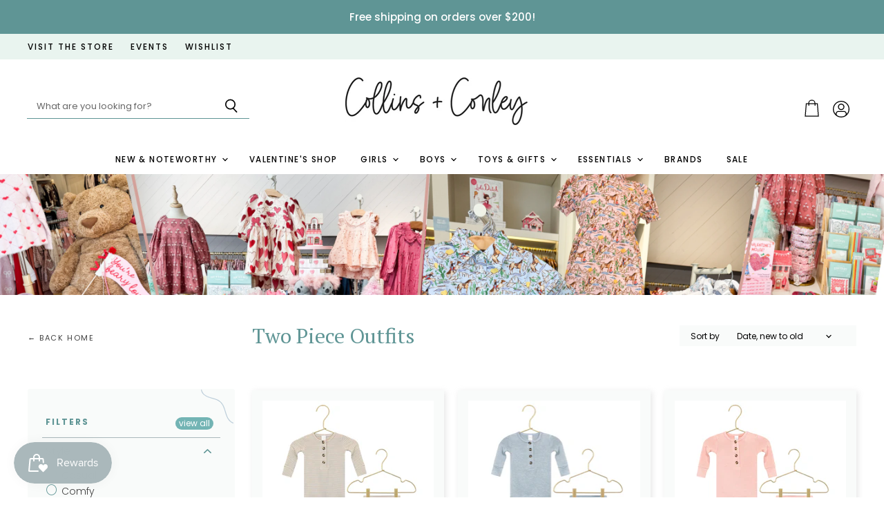

--- FILE ---
content_type: text/html; charset=utf-8
request_url: https://collinsandconley.com/collections/two-piece-outfits/baby
body_size: 61057
content:
<!doctype html>
<html class="no-js no-touch" lang="en">
  <head>
<script src="https://sapi.negate.io/script/KWaW24hXJeyo+i5mbReYAw==?shop=collins-conley.myshopify.com"></script>
<script>
window.KiwiSizing = window.KiwiSizing === undefined ? {} : window.KiwiSizing;
KiwiSizing.shop = "collins-conley.myshopify.com";


</script>
  <script>
    window.Store = window.Store || {};
    window.Store.id = 8448376909;
  </script>
    <meta charset="utf-8">
    <meta http-equiv="X-UA-Compatible" content="IE=edge,chrome=1">
    <meta name="viewport" content="width=device-width,initial-scale=1" />

    <!-- Preconnect Domains -->
    <link rel="preconnect" href="https://cdn.shopify.com" crossorigin>
    <link rel="preconnect" href="https://fonts.shopify.com" crossorigin>
    <link rel="preconnect" href="https://monorail-edge.shopifysvc.com">

    
    

    <!-- Preload Assets -->
    <link rel="preload" href="//collinsandconley.com/cdn/shop/t/7/assets/api.js?v=65023494285398190251675175905" as="script">

    

    <link rel="preload" href="//collinsandconley.com/cdn/shop/t/7/assets/superstore.js?v=8613164820942053851675800763" as="script"><title>Two Piece Outfits



        
 — Tagged &quot;baby&quot;
 — Collins &amp; Conley</title>

    

    
  <link rel="shortcut icon" href="//collinsandconley.com/cdn/shop/files/favicon-teal_32x32.png?v=1677690891" type="image/png">


    
      <meta name="robots" content="noindex" />
      <link rel="canonical" href="https://collinsandconley.com/collections/two-piece-outfits" />
    

    
    















<meta property="og:site_name" content="Collins &amp; Conley">
<meta property="og:url" content="https://collinsandconley.com/collections/two-piece-outfits/baby">
<meta property="og:title" content="Two Piece Outfits">
<meta property="og:type" content="website">
<meta property="og:description" content="Collins and Conley is a family-owned, online baby and children&#39;s boutique offering a wide variety of quality clothes and accessories. Shop all of our favorites!">




    
    
    

    
    
    <meta
      property="og:image"
      content="https://collinsandconley.com/cdn/shop/files/primary-logo-black_bd69e636-dd71-47e8-83bf-af472aac19d4_1204x630.png?v=1630524127"
    />
    <meta
      property="og:image:secure_url"
      content="https://collinsandconley.com/cdn/shop/files/primary-logo-black_bd69e636-dd71-47e8-83bf-af472aac19d4_1204x630.png?v=1630524127"
    />
    <meta property="og:image:width" content="1204" />
    <meta property="og:image:height" content="630" />
    
    
    <meta property="og:image:alt" content="Social media image" />
  
















<meta name="twitter:title" content="Two Piece Outfits">
<meta name="twitter:description" content="Collins and Conley is a family-owned, online baby and children&#39;s boutique offering a wide variety of quality clothes and accessories. Shop all of our favorites!">


    
    
    
      
      
      <meta name="twitter:card" content="summary_large_image">
    
    
    <meta
      property="twitter:image"
      content="https://collinsandconley.com/cdn/shop/files/primary-logo-black_bd69e636-dd71-47e8-83bf-af472aac19d4_1200x600_crop_center.png?v=1630524127"
    />
    <meta property="twitter:image:width" content="1200" />
    <meta property="twitter:image:height" content="600" />
    
    
    <meta property="twitter:image:alt" content="Social media image" />
  



    

    <link rel="preload" href="//collinsandconley.com/cdn/fonts/poppins/poppins_n5.ad5b4b72b59a00358afc706450c864c3c8323842.woff2" as="font" crossorigin="anonymous">

    
      <link rel="preload" as="style" href="//collinsandconley.com/cdn/shop/t/7/assets/theme.css?v=20009413380417781311762918447">
      <link rel="preload" as="style" href="//collinsandconley.com/cdn/shop/t/7/assets/momentum.css?v=33621558204285980241699468417">
    

    <script>window.performance && window.performance.mark && window.performance.mark('shopify.content_for_header.start');</script><meta id="shopify-digital-wallet" name="shopify-digital-wallet" content="/8448376909/digital_wallets/dialog">
<meta name="shopify-checkout-api-token" content="767922385795552e185f893064e22eb6">
<meta id="in-context-paypal-metadata" data-shop-id="8448376909" data-venmo-supported="false" data-environment="production" data-locale="en_US" data-paypal-v4="true" data-currency="USD">
<link rel="alternate" type="application/atom+xml" title="Feed" href="/collections/two-piece-outfits/baby.atom" />
<link rel="next" href="/collections/two-piece-outfits/baby?page=2">
<link rel="alternate" type="application/json+oembed" href="https://collinsandconley.com/collections/two-piece-outfits/baby.oembed">
<script async="async" src="/checkouts/internal/preloads.js?locale=en-US"></script>
<link rel="preconnect" href="https://shop.app" crossorigin="anonymous">
<script async="async" src="https://shop.app/checkouts/internal/preloads.js?locale=en-US&shop_id=8448376909" crossorigin="anonymous"></script>
<script id="apple-pay-shop-capabilities" type="application/json">{"shopId":8448376909,"countryCode":"US","currencyCode":"USD","merchantCapabilities":["supports3DS"],"merchantId":"gid:\/\/shopify\/Shop\/8448376909","merchantName":"Collins \u0026 Conley","requiredBillingContactFields":["postalAddress","email","phone"],"requiredShippingContactFields":["postalAddress","email","phone"],"shippingType":"shipping","supportedNetworks":["visa","masterCard","amex","discover","elo","jcb"],"total":{"type":"pending","label":"Collins \u0026 Conley","amount":"1.00"},"shopifyPaymentsEnabled":true,"supportsSubscriptions":true}</script>
<script id="shopify-features" type="application/json">{"accessToken":"767922385795552e185f893064e22eb6","betas":["rich-media-storefront-analytics"],"domain":"collinsandconley.com","predictiveSearch":true,"shopId":8448376909,"locale":"en"}</script>
<script>var Shopify = Shopify || {};
Shopify.shop = "collins-conley.myshopify.com";
Shopify.locale = "en";
Shopify.currency = {"active":"USD","rate":"1.0"};
Shopify.country = "US";
Shopify.theme = {"name":"Superstore-v4.4.0 (Momentum -LIVE!) ","id":136897200363,"schema_name":"Superstore","schema_version":"4.4.0","theme_store_id":null,"role":"main"};
Shopify.theme.handle = "null";
Shopify.theme.style = {"id":null,"handle":null};
Shopify.cdnHost = "collinsandconley.com/cdn";
Shopify.routes = Shopify.routes || {};
Shopify.routes.root = "/";</script>
<script type="module">!function(o){(o.Shopify=o.Shopify||{}).modules=!0}(window);</script>
<script>!function(o){function n(){var o=[];function n(){o.push(Array.prototype.slice.apply(arguments))}return n.q=o,n}var t=o.Shopify=o.Shopify||{};t.loadFeatures=n(),t.autoloadFeatures=n()}(window);</script>
<script>
  window.ShopifyPay = window.ShopifyPay || {};
  window.ShopifyPay.apiHost = "shop.app\/pay";
  window.ShopifyPay.redirectState = null;
</script>
<script id="shop-js-analytics" type="application/json">{"pageType":"collection"}</script>
<script defer="defer" async type="module" src="//collinsandconley.com/cdn/shopifycloud/shop-js/modules/v2/client.init-shop-cart-sync_BT-GjEfc.en.esm.js"></script>
<script defer="defer" async type="module" src="//collinsandconley.com/cdn/shopifycloud/shop-js/modules/v2/chunk.common_D58fp_Oc.esm.js"></script>
<script defer="defer" async type="module" src="//collinsandconley.com/cdn/shopifycloud/shop-js/modules/v2/chunk.modal_xMitdFEc.esm.js"></script>
<script type="module">
  await import("//collinsandconley.com/cdn/shopifycloud/shop-js/modules/v2/client.init-shop-cart-sync_BT-GjEfc.en.esm.js");
await import("//collinsandconley.com/cdn/shopifycloud/shop-js/modules/v2/chunk.common_D58fp_Oc.esm.js");
await import("//collinsandconley.com/cdn/shopifycloud/shop-js/modules/v2/chunk.modal_xMitdFEc.esm.js");

  window.Shopify.SignInWithShop?.initShopCartSync?.({"fedCMEnabled":true,"windoidEnabled":true});

</script>
<script>
  window.Shopify = window.Shopify || {};
  if (!window.Shopify.featureAssets) window.Shopify.featureAssets = {};
  window.Shopify.featureAssets['shop-js'] = {"shop-cart-sync":["modules/v2/client.shop-cart-sync_DZOKe7Ll.en.esm.js","modules/v2/chunk.common_D58fp_Oc.esm.js","modules/v2/chunk.modal_xMitdFEc.esm.js"],"init-fed-cm":["modules/v2/client.init-fed-cm_B6oLuCjv.en.esm.js","modules/v2/chunk.common_D58fp_Oc.esm.js","modules/v2/chunk.modal_xMitdFEc.esm.js"],"shop-cash-offers":["modules/v2/client.shop-cash-offers_D2sdYoxE.en.esm.js","modules/v2/chunk.common_D58fp_Oc.esm.js","modules/v2/chunk.modal_xMitdFEc.esm.js"],"shop-login-button":["modules/v2/client.shop-login-button_QeVjl5Y3.en.esm.js","modules/v2/chunk.common_D58fp_Oc.esm.js","modules/v2/chunk.modal_xMitdFEc.esm.js"],"pay-button":["modules/v2/client.pay-button_DXTOsIq6.en.esm.js","modules/v2/chunk.common_D58fp_Oc.esm.js","modules/v2/chunk.modal_xMitdFEc.esm.js"],"shop-button":["modules/v2/client.shop-button_DQZHx9pm.en.esm.js","modules/v2/chunk.common_D58fp_Oc.esm.js","modules/v2/chunk.modal_xMitdFEc.esm.js"],"avatar":["modules/v2/client.avatar_BTnouDA3.en.esm.js"],"init-windoid":["modules/v2/client.init-windoid_CR1B-cfM.en.esm.js","modules/v2/chunk.common_D58fp_Oc.esm.js","modules/v2/chunk.modal_xMitdFEc.esm.js"],"init-shop-for-new-customer-accounts":["modules/v2/client.init-shop-for-new-customer-accounts_C_vY_xzh.en.esm.js","modules/v2/client.shop-login-button_QeVjl5Y3.en.esm.js","modules/v2/chunk.common_D58fp_Oc.esm.js","modules/v2/chunk.modal_xMitdFEc.esm.js"],"init-shop-email-lookup-coordinator":["modules/v2/client.init-shop-email-lookup-coordinator_BI7n9ZSv.en.esm.js","modules/v2/chunk.common_D58fp_Oc.esm.js","modules/v2/chunk.modal_xMitdFEc.esm.js"],"init-shop-cart-sync":["modules/v2/client.init-shop-cart-sync_BT-GjEfc.en.esm.js","modules/v2/chunk.common_D58fp_Oc.esm.js","modules/v2/chunk.modal_xMitdFEc.esm.js"],"shop-toast-manager":["modules/v2/client.shop-toast-manager_DiYdP3xc.en.esm.js","modules/v2/chunk.common_D58fp_Oc.esm.js","modules/v2/chunk.modal_xMitdFEc.esm.js"],"init-customer-accounts":["modules/v2/client.init-customer-accounts_D9ZNqS-Q.en.esm.js","modules/v2/client.shop-login-button_QeVjl5Y3.en.esm.js","modules/v2/chunk.common_D58fp_Oc.esm.js","modules/v2/chunk.modal_xMitdFEc.esm.js"],"init-customer-accounts-sign-up":["modules/v2/client.init-customer-accounts-sign-up_iGw4briv.en.esm.js","modules/v2/client.shop-login-button_QeVjl5Y3.en.esm.js","modules/v2/chunk.common_D58fp_Oc.esm.js","modules/v2/chunk.modal_xMitdFEc.esm.js"],"shop-follow-button":["modules/v2/client.shop-follow-button_CqMgW2wH.en.esm.js","modules/v2/chunk.common_D58fp_Oc.esm.js","modules/v2/chunk.modal_xMitdFEc.esm.js"],"checkout-modal":["modules/v2/client.checkout-modal_xHeaAweL.en.esm.js","modules/v2/chunk.common_D58fp_Oc.esm.js","modules/v2/chunk.modal_xMitdFEc.esm.js"],"shop-login":["modules/v2/client.shop-login_D91U-Q7h.en.esm.js","modules/v2/chunk.common_D58fp_Oc.esm.js","modules/v2/chunk.modal_xMitdFEc.esm.js"],"lead-capture":["modules/v2/client.lead-capture_BJmE1dJe.en.esm.js","modules/v2/chunk.common_D58fp_Oc.esm.js","modules/v2/chunk.modal_xMitdFEc.esm.js"],"payment-terms":["modules/v2/client.payment-terms_Ci9AEqFq.en.esm.js","modules/v2/chunk.common_D58fp_Oc.esm.js","modules/v2/chunk.modal_xMitdFEc.esm.js"]};
</script>
<script>(function() {
  var isLoaded = false;
  function asyncLoad() {
    if (isLoaded) return;
    isLoaded = true;
    var urls = ["https:\/\/app.kiwisizing.com\/web\/js\/dist\/kiwiSizing\/plugin\/SizingPlugin.prod.js?v=330\u0026shop=collins-conley.myshopify.com","https:\/\/cdn.shopify.com\/s\/files\/1\/0084\/4837\/6909\/t\/5\/assets\/1x2wQ0epJyro7gt7.js?v=1629305251\u0026shopId=28857\u0026shop=collins-conley.myshopify.com","https:\/\/cdn.pickystory.com\/widget\/static\/js\/noop.js?shop=collins-conley.myshopify.com","https:\/\/wishlisthero-assets.revampco.com\/store-front\/bundle2.js?shop=collins-conley.myshopify.com","https:\/\/tabs.stationmade.com\/registered-scripts\/tabs-by-station.js?shop=collins-conley.myshopify.com","https:\/\/js.smile.io\/v1\/smile-shopify.js?shop=collins-conley.myshopify.com","https:\/\/cdn.nfcube.com\/instafeed-194e3525ca147364f9a83287790aadc7.js?shop=collins-conley.myshopify.com"];
    for (var i = 0; i < urls.length; i++) {
      var s = document.createElement('script');
      s.type = 'text/javascript';
      s.async = true;
      s.src = urls[i];
      var x = document.getElementsByTagName('script')[0];
      x.parentNode.insertBefore(s, x);
    }
  };
  if(window.attachEvent) {
    window.attachEvent('onload', asyncLoad);
  } else {
    window.addEventListener('load', asyncLoad, false);
  }
})();</script>
<script id="__st">var __st={"a":8448376909,"offset":-21600,"reqid":"00539fa8-44ae-4806-9ab8-376274247b54-1769252819","pageurl":"collinsandconley.com\/collections\/two-piece-outfits\/baby","u":"0dfd9bbaec77","p":"collection","rtyp":"collection","rid":412299690219};</script>
<script>window.ShopifyPaypalV4VisibilityTracking = true;</script>
<script id="captcha-bootstrap">!function(){'use strict';const t='contact',e='account',n='new_comment',o=[[t,t],['blogs',n],['comments',n],[t,'customer']],c=[[e,'customer_login'],[e,'guest_login'],[e,'recover_customer_password'],[e,'create_customer']],r=t=>t.map((([t,e])=>`form[action*='/${t}']:not([data-nocaptcha='true']) input[name='form_type'][value='${e}']`)).join(','),a=t=>()=>t?[...document.querySelectorAll(t)].map((t=>t.form)):[];function s(){const t=[...o],e=r(t);return a(e)}const i='password',u='form_key',d=['recaptcha-v3-token','g-recaptcha-response','h-captcha-response',i],f=()=>{try{return window.sessionStorage}catch{return}},m='__shopify_v',_=t=>t.elements[u];function p(t,e,n=!1){try{const o=window.sessionStorage,c=JSON.parse(o.getItem(e)),{data:r}=function(t){const{data:e,action:n}=t;return t[m]||n?{data:e,action:n}:{data:t,action:n}}(c);for(const[e,n]of Object.entries(r))t.elements[e]&&(t.elements[e].value=n);n&&o.removeItem(e)}catch(o){console.error('form repopulation failed',{error:o})}}const l='form_type',E='cptcha';function T(t){t.dataset[E]=!0}const w=window,h=w.document,L='Shopify',v='ce_forms',y='captcha';let A=!1;((t,e)=>{const n=(g='f06e6c50-85a8-45c8-87d0-21a2b65856fe',I='https://cdn.shopify.com/shopifycloud/storefront-forms-hcaptcha/ce_storefront_forms_captcha_hcaptcha.v1.5.2.iife.js',D={infoText:'Protected by hCaptcha',privacyText:'Privacy',termsText:'Terms'},(t,e,n)=>{const o=w[L][v],c=o.bindForm;if(c)return c(t,g,e,D).then(n);var r;o.q.push([[t,g,e,D],n]),r=I,A||(h.body.append(Object.assign(h.createElement('script'),{id:'captcha-provider',async:!0,src:r})),A=!0)});var g,I,D;w[L]=w[L]||{},w[L][v]=w[L][v]||{},w[L][v].q=[],w[L][y]=w[L][y]||{},w[L][y].protect=function(t,e){n(t,void 0,e),T(t)},Object.freeze(w[L][y]),function(t,e,n,w,h,L){const[v,y,A,g]=function(t,e,n){const i=e?o:[],u=t?c:[],d=[...i,...u],f=r(d),m=r(i),_=r(d.filter((([t,e])=>n.includes(e))));return[a(f),a(m),a(_),s()]}(w,h,L),I=t=>{const e=t.target;return e instanceof HTMLFormElement?e:e&&e.form},D=t=>v().includes(t);t.addEventListener('submit',(t=>{const e=I(t);if(!e)return;const n=D(e)&&!e.dataset.hcaptchaBound&&!e.dataset.recaptchaBound,o=_(e),c=g().includes(e)&&(!o||!o.value);(n||c)&&t.preventDefault(),c&&!n&&(function(t){try{if(!f())return;!function(t){const e=f();if(!e)return;const n=_(t);if(!n)return;const o=n.value;o&&e.removeItem(o)}(t);const e=Array.from(Array(32),(()=>Math.random().toString(36)[2])).join('');!function(t,e){_(t)||t.append(Object.assign(document.createElement('input'),{type:'hidden',name:u})),t.elements[u].value=e}(t,e),function(t,e){const n=f();if(!n)return;const o=[...t.querySelectorAll(`input[type='${i}']`)].map((({name:t})=>t)),c=[...d,...o],r={};for(const[a,s]of new FormData(t).entries())c.includes(a)||(r[a]=s);n.setItem(e,JSON.stringify({[m]:1,action:t.action,data:r}))}(t,e)}catch(e){console.error('failed to persist form',e)}}(e),e.submit())}));const S=(t,e)=>{t&&!t.dataset[E]&&(n(t,e.some((e=>e===t))),T(t))};for(const o of['focusin','change'])t.addEventListener(o,(t=>{const e=I(t);D(e)&&S(e,y())}));const B=e.get('form_key'),M=e.get(l),P=B&&M;t.addEventListener('DOMContentLoaded',(()=>{const t=y();if(P)for(const e of t)e.elements[l].value===M&&p(e,B);[...new Set([...A(),...v().filter((t=>'true'===t.dataset.shopifyCaptcha))])].forEach((e=>S(e,t)))}))}(h,new URLSearchParams(w.location.search),n,t,e,['guest_login'])})(!0,!0)}();</script>
<script integrity="sha256-4kQ18oKyAcykRKYeNunJcIwy7WH5gtpwJnB7kiuLZ1E=" data-source-attribution="shopify.loadfeatures" defer="defer" src="//collinsandconley.com/cdn/shopifycloud/storefront/assets/storefront/load_feature-a0a9edcb.js" crossorigin="anonymous"></script>
<script crossorigin="anonymous" defer="defer" src="//collinsandconley.com/cdn/shopifycloud/storefront/assets/shopify_pay/storefront-65b4c6d7.js?v=20250812"></script>
<script data-source-attribution="shopify.dynamic_checkout.dynamic.init">var Shopify=Shopify||{};Shopify.PaymentButton=Shopify.PaymentButton||{isStorefrontPortableWallets:!0,init:function(){window.Shopify.PaymentButton.init=function(){};var t=document.createElement("script");t.src="https://collinsandconley.com/cdn/shopifycloud/portable-wallets/latest/portable-wallets.en.js",t.type="module",document.head.appendChild(t)}};
</script>
<script data-source-attribution="shopify.dynamic_checkout.buyer_consent">
  function portableWalletsHideBuyerConsent(e){var t=document.getElementById("shopify-buyer-consent"),n=document.getElementById("shopify-subscription-policy-button");t&&n&&(t.classList.add("hidden"),t.setAttribute("aria-hidden","true"),n.removeEventListener("click",e))}function portableWalletsShowBuyerConsent(e){var t=document.getElementById("shopify-buyer-consent"),n=document.getElementById("shopify-subscription-policy-button");t&&n&&(t.classList.remove("hidden"),t.removeAttribute("aria-hidden"),n.addEventListener("click",e))}window.Shopify?.PaymentButton&&(window.Shopify.PaymentButton.hideBuyerConsent=portableWalletsHideBuyerConsent,window.Shopify.PaymentButton.showBuyerConsent=portableWalletsShowBuyerConsent);
</script>
<script data-source-attribution="shopify.dynamic_checkout.cart.bootstrap">document.addEventListener("DOMContentLoaded",(function(){function t(){return document.querySelector("shopify-accelerated-checkout-cart, shopify-accelerated-checkout")}if(t())Shopify.PaymentButton.init();else{new MutationObserver((function(e,n){t()&&(Shopify.PaymentButton.init(),n.disconnect())})).observe(document.body,{childList:!0,subtree:!0})}}));
</script>
<link id="shopify-accelerated-checkout-styles" rel="stylesheet" media="screen" href="https://collinsandconley.com/cdn/shopifycloud/portable-wallets/latest/accelerated-checkout-backwards-compat.css" crossorigin="anonymous">
<style id="shopify-accelerated-checkout-cart">
        #shopify-buyer-consent {
  margin-top: 1em;
  display: inline-block;
  width: 100%;
}

#shopify-buyer-consent.hidden {
  display: none;
}

#shopify-subscription-policy-button {
  background: none;
  border: none;
  padding: 0;
  text-decoration: underline;
  font-size: inherit;
  cursor: pointer;
}

#shopify-subscription-policy-button::before {
  box-shadow: none;
}

      </style>

<script>window.performance && window.performance.mark && window.performance.mark('shopify.content_for_header.end');</script>

    <script>
      document.documentElement.className=document.documentElement.className.replace(/\bno-js\b/,'js');
      if(window.Shopify&&window.Shopify.designMode)document.documentElement.className+=' in-theme-editor';
      if(('ontouchstart' in window)||window.DocumentTouch&&document instanceof DocumentTouch)document.documentElement.className=document.documentElement.className.replace(/\bno-touch\b/,'has-touch');
    </script>

    <script src="//collinsandconley.com/cdn/shop/t/7/assets/api.js?v=65023494285398190251675175905" defer></script>

    
      <link href="//collinsandconley.com/cdn/shop/t/7/assets/theme.css?v=20009413380417781311762918447" rel="stylesheet" type="text/css" media="all" />
      <link href="//collinsandconley.com/cdn/shop/t/7/assets/momentum.css?v=33621558204285980241699468417" rel="stylesheet" type="text/css" media="all" />
    

    

    
    <script>
      window.Theme = window.Theme || {};
      window.Theme.version = '4.4.0';
      window.Theme.name = 'Superstore';
      window.Theme.routes = {
        "root_url": "/",
        "account_url": "/account",
        "account_login_url": "https://collinsandconley.com/customer_authentication/redirect?locale=en&region_country=US",
        "account_logout_url": "/account/logout",
        "account_register_url": "https://shopify.com/8448376909/account?locale=en",
        "account_addresses_url": "/account/addresses",
        "collections_url": "/collections",
        "all_products_collection_url": "/collections/all",
        "search_url": "/search",
        "cart_url": "/cart",
        "cart_add_url": "/cart/add",
        "cart_change_url": "/cart/change",
        "cart_clear_url": "/cart/clear",
        "product_recommendations_url": "/recommendations/products",
      };
    </script>
    

  <div id="shopify-section-filter-menu-settings" class="shopify-section"><style type="text/css">
/*  Filter Menu Color and Image Section CSS */</style>
<link href="//collinsandconley.com/cdn/shop/t/7/assets/filter-menu.scss.css?v=101587548214237721331762918447" rel="stylesheet" type="text/css" media="all" />
<script src="//collinsandconley.com/cdn/shop/t/7/assets/filter-menu.js?v=123071912140904300061676411511" type="text/javascript"></script>





</div>
  
<!-- Start of Judge.me Core -->
<link rel="dns-prefetch" href="https://cdn.judge.me/">
<script data-cfasync='false' class='jdgm-settings-script'>window.jdgmSettings={"pagination":5,"disable_web_reviews":false,"badge_no_review_text":"No reviews","badge_n_reviews_text":"{{ n }} review/reviews","hide_badge_preview_if_no_reviews":true,"badge_hide_text":false,"enforce_center_preview_badge":false,"widget_title":"Customer Reviews","widget_open_form_text":"Write a review","widget_close_form_text":"Cancel review","widget_refresh_page_text":"Refresh page","widget_summary_text":"Based on {{ number_of_reviews }} review/reviews","widget_no_review_text":"Be the first to write a review","widget_name_field_text":"Display name","widget_verified_name_field_text":"Verified Name (public)","widget_name_placeholder_text":"Display name","widget_required_field_error_text":"This field is required.","widget_email_field_text":"Email address","widget_verified_email_field_text":"Verified Email (private, can not be edited)","widget_email_placeholder_text":"Your email address","widget_email_field_error_text":"Please enter a valid email address.","widget_rating_field_text":"Rating","widget_review_title_field_text":"Review Title","widget_review_title_placeholder_text":"Give your review a title","widget_review_body_field_text":"Review content","widget_review_body_placeholder_text":"Start writing here...","widget_pictures_field_text":"Picture/Video (optional)","widget_submit_review_text":"Submit Review","widget_submit_verified_review_text":"Submit Verified Review","widget_submit_success_msg_with_auto_publish":"Thank you! Please refresh the page in a few moments to see your review. You can remove or edit your review by logging into \u003ca href='https://judge.me/login' target='_blank' rel='nofollow noopener'\u003eJudge.me\u003c/a\u003e","widget_submit_success_msg_no_auto_publish":"Thank you! Your review will be published as soon as it is approved by the shop admin. You can remove or edit your review by logging into \u003ca href='https://judge.me/login' target='_blank' rel='nofollow noopener'\u003eJudge.me\u003c/a\u003e","widget_show_default_reviews_out_of_total_text":"Showing {{ n_reviews_shown }} out of {{ n_reviews }} reviews.","widget_show_all_link_text":"Show all","widget_show_less_link_text":"Show less","widget_author_said_text":"{{ reviewer_name }} said:","widget_days_text":"{{ n }} days ago","widget_weeks_text":"{{ n }} week/weeks ago","widget_months_text":"{{ n }} month/months ago","widget_years_text":"{{ n }} year/years ago","widget_yesterday_text":"Yesterday","widget_today_text":"Today","widget_replied_text":"\u003e\u003e {{ shop_name }} replied:","widget_read_more_text":"Read more","widget_reviewer_name_as_initial":"","widget_rating_filter_color":"#fbcd0a","widget_rating_filter_see_all_text":"See all reviews","widget_sorting_most_recent_text":"Most Recent","widget_sorting_highest_rating_text":"Highest Rating","widget_sorting_lowest_rating_text":"Lowest Rating","widget_sorting_with_pictures_text":"Only Pictures","widget_sorting_most_helpful_text":"Most Helpful","widget_open_question_form_text":"Ask a question","widget_reviews_subtab_text":"Reviews","widget_questions_subtab_text":"Questions","widget_question_label_text":"Question","widget_answer_label_text":"Answer","widget_question_placeholder_text":"Write your question here","widget_submit_question_text":"Submit Question","widget_question_submit_success_text":"Thank you for your question! We will notify you once it gets answered.","verified_badge_text":"Verified","verified_badge_bg_color":"","verified_badge_text_color":"","verified_badge_placement":"left-of-reviewer-name","widget_review_max_height":"","widget_hide_border":false,"widget_social_share":false,"widget_thumb":false,"widget_review_location_show":false,"widget_location_format":"","all_reviews_include_out_of_store_products":true,"all_reviews_out_of_store_text":"(out of store)","all_reviews_pagination":100,"all_reviews_product_name_prefix_text":"about","enable_review_pictures":true,"enable_question_anwser":false,"widget_theme":"default","review_date_format":"mm/dd/yyyy","default_sort_method":"most-recent","widget_product_reviews_subtab_text":"Product Reviews","widget_shop_reviews_subtab_text":"Shop Reviews","widget_other_products_reviews_text":"Reviews for other products","widget_store_reviews_subtab_text":"Store reviews","widget_no_store_reviews_text":"This store hasn't received any reviews yet","widget_web_restriction_product_reviews_text":"This product hasn't received any reviews yet","widget_no_items_text":"No items found","widget_show_more_text":"Show more","widget_write_a_store_review_text":"Write a Store Review","widget_other_languages_heading":"Reviews in Other Languages","widget_translate_review_text":"Translate review to {{ language }}","widget_translating_review_text":"Translating...","widget_show_original_translation_text":"Show original ({{ language }})","widget_translate_review_failed_text":"Review couldn't be translated.","widget_translate_review_retry_text":"Retry","widget_translate_review_try_again_later_text":"Try again later","show_product_url_for_grouped_product":false,"widget_sorting_pictures_first_text":"Pictures First","show_pictures_on_all_rev_page_mobile":false,"show_pictures_on_all_rev_page_desktop":false,"floating_tab_hide_mobile_install_preference":false,"floating_tab_button_name":"★ Reviews","floating_tab_title":"Let customers speak for us","floating_tab_button_color":"","floating_tab_button_background_color":"","floating_tab_url":"","floating_tab_url_enabled":false,"floating_tab_tab_style":"text","all_reviews_text_badge_text":"Customers rate us {{ shop.metafields.judgeme.all_reviews_rating | round: 1 }}/5 based on {{ shop.metafields.judgeme.all_reviews_count }} reviews.","all_reviews_text_badge_text_branded_style":"{{ shop.metafields.judgeme.all_reviews_rating | round: 1 }} out of 5 stars based on {{ shop.metafields.judgeme.all_reviews_count }} reviews","is_all_reviews_text_badge_a_link":false,"show_stars_for_all_reviews_text_badge":false,"all_reviews_text_badge_url":"","all_reviews_text_style":"text","all_reviews_text_color_style":"judgeme_brand_color","all_reviews_text_color":"#108474","all_reviews_text_show_jm_brand":true,"featured_carousel_show_header":true,"featured_carousel_title":"Let customers speak for us","testimonials_carousel_title":"Customers are saying","videos_carousel_title":"Real customer stories","cards_carousel_title":"Customers are saying","featured_carousel_count_text":"from {{ n }} reviews","featured_carousel_add_link_to_all_reviews_page":false,"featured_carousel_url":"","featured_carousel_show_images":true,"featured_carousel_autoslide_interval":5,"featured_carousel_arrows_on_the_sides":false,"featured_carousel_height":250,"featured_carousel_width":80,"featured_carousel_image_size":0,"featured_carousel_image_height":250,"featured_carousel_arrow_color":"#eeeeee","verified_count_badge_style":"vintage","verified_count_badge_orientation":"horizontal","verified_count_badge_color_style":"judgeme_brand_color","verified_count_badge_color":"#108474","is_verified_count_badge_a_link":false,"verified_count_badge_url":"","verified_count_badge_show_jm_brand":true,"widget_rating_preset_default":5,"widget_first_sub_tab":"product-reviews","widget_show_histogram":true,"widget_histogram_use_custom_color":false,"widget_pagination_use_custom_color":false,"widget_star_use_custom_color":false,"widget_verified_badge_use_custom_color":false,"widget_write_review_use_custom_color":false,"picture_reminder_submit_button":"Upload Pictures","enable_review_videos":false,"mute_video_by_default":false,"widget_sorting_videos_first_text":"Videos First","widget_review_pending_text":"Pending","featured_carousel_items_for_large_screen":3,"social_share_options_order":"Facebook,Twitter","remove_microdata_snippet":true,"disable_json_ld":false,"enable_json_ld_products":false,"preview_badge_show_question_text":false,"preview_badge_no_question_text":"No questions","preview_badge_n_question_text":"{{ number_of_questions }} question/questions","qa_badge_show_icon":false,"qa_badge_position":"same-row","remove_judgeme_branding":false,"widget_add_search_bar":false,"widget_search_bar_placeholder":"Search","widget_sorting_verified_only_text":"Verified only","featured_carousel_theme":"default","featured_carousel_show_rating":true,"featured_carousel_show_title":true,"featured_carousel_show_body":true,"featured_carousel_show_date":false,"featured_carousel_show_reviewer":true,"featured_carousel_show_product":false,"featured_carousel_header_background_color":"#108474","featured_carousel_header_text_color":"#ffffff","featured_carousel_name_product_separator":"reviewed","featured_carousel_full_star_background":"#108474","featured_carousel_empty_star_background":"#dadada","featured_carousel_vertical_theme_background":"#f9fafb","featured_carousel_verified_badge_enable":true,"featured_carousel_verified_badge_color":"#108474","featured_carousel_border_style":"round","featured_carousel_review_line_length_limit":3,"featured_carousel_more_reviews_button_text":"Read more reviews","featured_carousel_view_product_button_text":"View product","all_reviews_page_load_reviews_on":"scroll","all_reviews_page_load_more_text":"Load More Reviews","disable_fb_tab_reviews":false,"enable_ajax_cdn_cache":false,"widget_advanced_speed_features":5,"widget_public_name_text":"displayed publicly like","default_reviewer_name":"John Smith","default_reviewer_name_has_non_latin":true,"widget_reviewer_anonymous":"Anonymous","medals_widget_title":"Judge.me Review Medals","medals_widget_background_color":"#f9fafb","medals_widget_position":"footer_all_pages","medals_widget_border_color":"#f9fafb","medals_widget_verified_text_position":"left","medals_widget_use_monochromatic_version":false,"medals_widget_elements_color":"#108474","show_reviewer_avatar":true,"widget_invalid_yt_video_url_error_text":"Not a YouTube video URL","widget_max_length_field_error_text":"Please enter no more than {0} characters.","widget_show_country_flag":false,"widget_show_collected_via_shop_app":true,"widget_verified_by_shop_badge_style":"light","widget_verified_by_shop_text":"Verified by Shop","widget_show_photo_gallery":false,"widget_load_with_code_splitting":true,"widget_ugc_install_preference":false,"widget_ugc_title":"Made by us, Shared by you","widget_ugc_subtitle":"Tag us to see your picture featured in our page","widget_ugc_arrows_color":"#ffffff","widget_ugc_primary_button_text":"Buy Now","widget_ugc_primary_button_background_color":"#108474","widget_ugc_primary_button_text_color":"#ffffff","widget_ugc_primary_button_border_width":"0","widget_ugc_primary_button_border_style":"none","widget_ugc_primary_button_border_color":"#108474","widget_ugc_primary_button_border_radius":"25","widget_ugc_secondary_button_text":"Load More","widget_ugc_secondary_button_background_color":"#ffffff","widget_ugc_secondary_button_text_color":"#108474","widget_ugc_secondary_button_border_width":"2","widget_ugc_secondary_button_border_style":"solid","widget_ugc_secondary_button_border_color":"#108474","widget_ugc_secondary_button_border_radius":"25","widget_ugc_reviews_button_text":"View Reviews","widget_ugc_reviews_button_background_color":"#ffffff","widget_ugc_reviews_button_text_color":"#108474","widget_ugc_reviews_button_border_width":"2","widget_ugc_reviews_button_border_style":"solid","widget_ugc_reviews_button_border_color":"#108474","widget_ugc_reviews_button_border_radius":"25","widget_ugc_reviews_button_link_to":"judgeme-reviews-page","widget_ugc_show_post_date":true,"widget_ugc_max_width":"800","widget_rating_metafield_value_type":true,"widget_primary_color":"#108474","widget_enable_secondary_color":false,"widget_secondary_color":"#edf5f5","widget_summary_average_rating_text":"{{ average_rating }} out of 5","widget_media_grid_title":"Customer photos \u0026 videos","widget_media_grid_see_more_text":"See more","widget_round_style":false,"widget_show_product_medals":true,"widget_verified_by_judgeme_text":"Verified by Judge.me","widget_show_store_medals":true,"widget_verified_by_judgeme_text_in_store_medals":"Verified by Judge.me","widget_media_field_exceed_quantity_message":"Sorry, we can only accept {{ max_media }} for one review.","widget_media_field_exceed_limit_message":"{{ file_name }} is too large, please select a {{ media_type }} less than {{ size_limit }}MB.","widget_review_submitted_text":"Review Submitted!","widget_question_submitted_text":"Question Submitted!","widget_close_form_text_question":"Cancel","widget_write_your_answer_here_text":"Write your answer here","widget_enabled_branded_link":true,"widget_show_collected_by_judgeme":true,"widget_reviewer_name_color":"","widget_write_review_text_color":"","widget_write_review_bg_color":"","widget_collected_by_judgeme_text":"collected by Judge.me","widget_pagination_type":"standard","widget_load_more_text":"Load More","widget_load_more_color":"#108474","widget_full_review_text":"Full Review","widget_read_more_reviews_text":"Read More Reviews","widget_read_questions_text":"Read Questions","widget_questions_and_answers_text":"Questions \u0026 Answers","widget_verified_by_text":"Verified by","widget_verified_text":"Verified","widget_number_of_reviews_text":"{{ number_of_reviews }} reviews","widget_back_button_text":"Back","widget_next_button_text":"Next","widget_custom_forms_filter_button":"Filters","custom_forms_style":"vertical","widget_show_review_information":false,"how_reviews_are_collected":"How reviews are collected?","widget_show_review_keywords":false,"widget_gdpr_statement":"How we use your data: We'll only contact you about the review you left, and only if necessary. By submitting your review, you agree to Judge.me's \u003ca href='https://judge.me/terms' target='_blank' rel='nofollow noopener'\u003eterms\u003c/a\u003e, \u003ca href='https://judge.me/privacy' target='_blank' rel='nofollow noopener'\u003eprivacy\u003c/a\u003e and \u003ca href='https://judge.me/content-policy' target='_blank' rel='nofollow noopener'\u003econtent\u003c/a\u003e policies.","widget_multilingual_sorting_enabled":false,"widget_translate_review_content_enabled":false,"widget_translate_review_content_method":"manual","popup_widget_review_selection":"automatically_with_pictures","popup_widget_round_border_style":true,"popup_widget_show_title":true,"popup_widget_show_body":true,"popup_widget_show_reviewer":false,"popup_widget_show_product":true,"popup_widget_show_pictures":true,"popup_widget_use_review_picture":true,"popup_widget_show_on_home_page":true,"popup_widget_show_on_product_page":true,"popup_widget_show_on_collection_page":true,"popup_widget_show_on_cart_page":true,"popup_widget_position":"bottom_left","popup_widget_first_review_delay":5,"popup_widget_duration":5,"popup_widget_interval":5,"popup_widget_review_count":5,"popup_widget_hide_on_mobile":true,"review_snippet_widget_round_border_style":true,"review_snippet_widget_card_color":"#FFFFFF","review_snippet_widget_slider_arrows_background_color":"#FFFFFF","review_snippet_widget_slider_arrows_color":"#000000","review_snippet_widget_star_color":"#108474","show_product_variant":false,"all_reviews_product_variant_label_text":"Variant: ","widget_show_verified_branding":true,"widget_ai_summary_title":"Customers say","widget_ai_summary_disclaimer":"AI-powered review summary based on recent customer reviews","widget_show_ai_summary":false,"widget_show_ai_summary_bg":false,"widget_show_review_title_input":true,"redirect_reviewers_invited_via_email":"review_widget","request_store_review_after_product_review":false,"request_review_other_products_in_order":false,"review_form_color_scheme":"default","review_form_corner_style":"square","review_form_star_color":{},"review_form_text_color":"#333333","review_form_background_color":"#ffffff","review_form_field_background_color":"#fafafa","review_form_button_color":{},"review_form_button_text_color":"#ffffff","review_form_modal_overlay_color":"#000000","review_content_screen_title_text":"How would you rate this product?","review_content_introduction_text":"We would love it if you would share a bit about your experience.","store_review_form_title_text":"How would you rate this store?","store_review_form_introduction_text":"We would love it if you would share a bit about your experience.","show_review_guidance_text":true,"one_star_review_guidance_text":"Poor","five_star_review_guidance_text":"Great","customer_information_screen_title_text":"About you","customer_information_introduction_text":"Please tell us more about you.","custom_questions_screen_title_text":"Your experience in more detail","custom_questions_introduction_text":"Here are a few questions to help us understand more about your experience.","review_submitted_screen_title_text":"Thanks for your review!","review_submitted_screen_thank_you_text":"We are processing it and it will appear on the store soon.","review_submitted_screen_email_verification_text":"Please confirm your email by clicking the link we just sent you. This helps us keep reviews authentic.","review_submitted_request_store_review_text":"Would you like to share your experience of shopping with us?","review_submitted_review_other_products_text":"Would you like to review these products?","store_review_screen_title_text":"Would you like to share your experience of shopping with us?","store_review_introduction_text":"We value your feedback and use it to improve. Please share any thoughts or suggestions you have.","reviewer_media_screen_title_picture_text":"Share a picture","reviewer_media_introduction_picture_text":"Upload a photo to support your review.","reviewer_media_screen_title_video_text":"Share a video","reviewer_media_introduction_video_text":"Upload a video to support your review.","reviewer_media_screen_title_picture_or_video_text":"Share a picture or video","reviewer_media_introduction_picture_or_video_text":"Upload a photo or video to support your review.","reviewer_media_youtube_url_text":"Paste your Youtube URL here","advanced_settings_next_step_button_text":"Next","advanced_settings_close_review_button_text":"Close","modal_write_review_flow":false,"write_review_flow_required_text":"Required","write_review_flow_privacy_message_text":"We respect your privacy.","write_review_flow_anonymous_text":"Post review as anonymous","write_review_flow_visibility_text":"This won't be visible to other customers.","write_review_flow_multiple_selection_help_text":"Select as many as you like","write_review_flow_single_selection_help_text":"Select one option","write_review_flow_required_field_error_text":"This field is required","write_review_flow_invalid_email_error_text":"Please enter a valid email address","write_review_flow_max_length_error_text":"Max. {{ max_length }} characters.","write_review_flow_media_upload_text":"\u003cb\u003eClick to upload\u003c/b\u003e or drag and drop","write_review_flow_gdpr_statement":"We'll only contact you about your review if necessary. By submitting your review, you agree to our \u003ca href='https://judge.me/terms' target='_blank' rel='nofollow noopener'\u003eterms and conditions\u003c/a\u003e and \u003ca href='https://judge.me/privacy' target='_blank' rel='nofollow noopener'\u003eprivacy policy\u003c/a\u003e.","rating_only_reviews_enabled":false,"show_negative_reviews_help_screen":false,"new_review_flow_help_screen_rating_threshold":3,"negative_review_resolution_screen_title_text":"Tell us more","negative_review_resolution_text":"Your experience matters to us. If there were issues with your purchase, we're here to help. Feel free to reach out to us, we'd love the opportunity to make things right.","negative_review_resolution_button_text":"Contact us","negative_review_resolution_proceed_with_review_text":"Leave a review","negative_review_resolution_subject":"Issue with purchase from {{ shop_name }}.{{ order_name }}","preview_badge_collection_page_install_status":false,"widget_review_custom_css":"","preview_badge_custom_css":"","preview_badge_stars_count":"5-stars","featured_carousel_custom_css":"","floating_tab_custom_css":"","all_reviews_widget_custom_css":"","medals_widget_custom_css":"","verified_badge_custom_css":"","all_reviews_text_custom_css":"","transparency_badges_collected_via_store_invite":false,"transparency_badges_from_another_provider":false,"transparency_badges_collected_from_store_visitor":false,"transparency_badges_collected_by_verified_review_provider":false,"transparency_badges_earned_reward":false,"transparency_badges_collected_via_store_invite_text":"Review collected via store invitation","transparency_badges_from_another_provider_text":"Review collected from another provider","transparency_badges_collected_from_store_visitor_text":"Review collected from a store visitor","transparency_badges_written_in_google_text":"Review written in Google","transparency_badges_written_in_etsy_text":"Review written in Etsy","transparency_badges_written_in_shop_app_text":"Review written in Shop App","transparency_badges_earned_reward_text":"Review earned a reward for future purchase","product_review_widget_per_page":10,"widget_store_review_label_text":"Review about the store","checkout_comment_extension_title_on_product_page":"Customer Comments","checkout_comment_extension_num_latest_comment_show":5,"checkout_comment_extension_format":"name_and_timestamp","checkout_comment_customer_name":"last_initial","checkout_comment_comment_notification":true,"preview_badge_collection_page_install_preference":false,"preview_badge_home_page_install_preference":false,"preview_badge_product_page_install_preference":true,"review_widget_install_preference":"","review_carousel_install_preference":false,"floating_reviews_tab_install_preference":"none","verified_reviews_count_badge_install_preference":false,"all_reviews_text_install_preference":false,"review_widget_best_location":true,"judgeme_medals_install_preference":false,"review_widget_revamp_enabled":false,"review_widget_qna_enabled":false,"review_widget_header_theme":"minimal","review_widget_widget_title_enabled":true,"review_widget_header_text_size":"medium","review_widget_header_text_weight":"regular","review_widget_average_rating_style":"compact","review_widget_bar_chart_enabled":true,"review_widget_bar_chart_type":"numbers","review_widget_bar_chart_style":"standard","review_widget_expanded_media_gallery_enabled":false,"review_widget_reviews_section_theme":"standard","review_widget_image_style":"thumbnails","review_widget_review_image_ratio":"square","review_widget_stars_size":"medium","review_widget_verified_badge":"standard_text","review_widget_review_title_text_size":"medium","review_widget_review_text_size":"medium","review_widget_review_text_length":"medium","review_widget_number_of_columns_desktop":3,"review_widget_carousel_transition_speed":5,"review_widget_custom_questions_answers_display":"always","review_widget_button_text_color":"#FFFFFF","review_widget_text_color":"#000000","review_widget_lighter_text_color":"#7B7B7B","review_widget_corner_styling":"soft","review_widget_review_word_singular":"review","review_widget_review_word_plural":"reviews","review_widget_voting_label":"Helpful?","review_widget_shop_reply_label":"Reply from {{ shop_name }}:","review_widget_filters_title":"Filters","qna_widget_question_word_singular":"Question","qna_widget_question_word_plural":"Questions","qna_widget_answer_reply_label":"Answer from {{ answerer_name }}:","qna_content_screen_title_text":"Ask a question about this product","qna_widget_question_required_field_error_text":"Please enter your question.","qna_widget_flow_gdpr_statement":"We'll only contact you about your question if necessary. By submitting your question, you agree to our \u003ca href='https://judge.me/terms' target='_blank' rel='nofollow noopener'\u003eterms and conditions\u003c/a\u003e and \u003ca href='https://judge.me/privacy' target='_blank' rel='nofollow noopener'\u003eprivacy policy\u003c/a\u003e.","qna_widget_question_submitted_text":"Thanks for your question!","qna_widget_close_form_text_question":"Close","qna_widget_question_submit_success_text":"We’ll notify you by email when your question is answered.","all_reviews_widget_v2025_enabled":false,"all_reviews_widget_v2025_header_theme":"default","all_reviews_widget_v2025_widget_title_enabled":true,"all_reviews_widget_v2025_header_text_size":"medium","all_reviews_widget_v2025_header_text_weight":"regular","all_reviews_widget_v2025_average_rating_style":"compact","all_reviews_widget_v2025_bar_chart_enabled":true,"all_reviews_widget_v2025_bar_chart_type":"numbers","all_reviews_widget_v2025_bar_chart_style":"standard","all_reviews_widget_v2025_expanded_media_gallery_enabled":false,"all_reviews_widget_v2025_show_store_medals":true,"all_reviews_widget_v2025_show_photo_gallery":true,"all_reviews_widget_v2025_show_review_keywords":false,"all_reviews_widget_v2025_show_ai_summary":false,"all_reviews_widget_v2025_show_ai_summary_bg":false,"all_reviews_widget_v2025_add_search_bar":false,"all_reviews_widget_v2025_default_sort_method":"most-recent","all_reviews_widget_v2025_reviews_per_page":10,"all_reviews_widget_v2025_reviews_section_theme":"default","all_reviews_widget_v2025_image_style":"thumbnails","all_reviews_widget_v2025_review_image_ratio":"square","all_reviews_widget_v2025_stars_size":"medium","all_reviews_widget_v2025_verified_badge":"bold_badge","all_reviews_widget_v2025_review_title_text_size":"medium","all_reviews_widget_v2025_review_text_size":"medium","all_reviews_widget_v2025_review_text_length":"medium","all_reviews_widget_v2025_number_of_columns_desktop":3,"all_reviews_widget_v2025_carousel_transition_speed":5,"all_reviews_widget_v2025_custom_questions_answers_display":"always","all_reviews_widget_v2025_show_product_variant":false,"all_reviews_widget_v2025_show_reviewer_avatar":true,"all_reviews_widget_v2025_reviewer_name_as_initial":"","all_reviews_widget_v2025_review_location_show":false,"all_reviews_widget_v2025_location_format":"","all_reviews_widget_v2025_show_country_flag":false,"all_reviews_widget_v2025_verified_by_shop_badge_style":"light","all_reviews_widget_v2025_social_share":false,"all_reviews_widget_v2025_social_share_options_order":"Facebook,Twitter,LinkedIn,Pinterest","all_reviews_widget_v2025_pagination_type":"standard","all_reviews_widget_v2025_button_text_color":"#FFFFFF","all_reviews_widget_v2025_text_color":"#000000","all_reviews_widget_v2025_lighter_text_color":"#7B7B7B","all_reviews_widget_v2025_corner_styling":"soft","all_reviews_widget_v2025_title":"Customer reviews","all_reviews_widget_v2025_ai_summary_title":"Customers say about this store","all_reviews_widget_v2025_no_review_text":"Be the first to write a review","platform":"shopify","branding_url":"https://app.judge.me/reviews/stores/collinsandconley.com","branding_text":"Powered by Judge.me","locale":"en","reply_name":"Collins \u0026 Conley","widget_version":"3.0","footer":true,"autopublish":true,"review_dates":true,"enable_custom_form":false,"shop_use_review_site":true,"shop_locale":"en","enable_multi_locales_translations":false,"show_review_title_input":true,"review_verification_email_status":"always","can_be_branded":true,"reply_name_text":"Collins \u0026 Conley"};</script> <style class='jdgm-settings-style'>.jdgm-xx{left:0}:root{--jdgm-primary-color: #108474;--jdgm-secondary-color: rgba(16,132,116,0.1);--jdgm-star-color: #108474;--jdgm-write-review-text-color: white;--jdgm-write-review-bg-color: #108474;--jdgm-paginate-color: #108474;--jdgm-border-radius: 0;--jdgm-reviewer-name-color: #108474}.jdgm-histogram__bar-content{background-color:#108474}.jdgm-rev[data-verified-buyer=true] .jdgm-rev__icon.jdgm-rev__icon:after,.jdgm-rev__buyer-badge.jdgm-rev__buyer-badge{color:white;background-color:#108474}.jdgm-review-widget--small .jdgm-gallery.jdgm-gallery .jdgm-gallery__thumbnail-link:nth-child(8) .jdgm-gallery__thumbnail-wrapper.jdgm-gallery__thumbnail-wrapper:before{content:"See more"}@media only screen and (min-width: 768px){.jdgm-gallery.jdgm-gallery .jdgm-gallery__thumbnail-link:nth-child(8) .jdgm-gallery__thumbnail-wrapper.jdgm-gallery__thumbnail-wrapper:before{content:"See more"}}.jdgm-prev-badge[data-average-rating='0.00']{display:none !important}.jdgm-author-all-initials{display:none !important}.jdgm-author-last-initial{display:none !important}.jdgm-rev-widg__title{visibility:hidden}.jdgm-rev-widg__summary-text{visibility:hidden}.jdgm-prev-badge__text{visibility:hidden}.jdgm-rev__prod-link-prefix:before{content:'about'}.jdgm-rev__variant-label:before{content:'Variant: '}.jdgm-rev__out-of-store-text:before{content:'(out of store)'}@media only screen and (min-width: 768px){.jdgm-rev__pics .jdgm-rev_all-rev-page-picture-separator,.jdgm-rev__pics .jdgm-rev__product-picture{display:none}}@media only screen and (max-width: 768px){.jdgm-rev__pics .jdgm-rev_all-rev-page-picture-separator,.jdgm-rev__pics .jdgm-rev__product-picture{display:none}}.jdgm-preview-badge[data-template="collection"]{display:none !important}.jdgm-preview-badge[data-template="index"]{display:none !important}.jdgm-verified-count-badget[data-from-snippet="true"]{display:none !important}.jdgm-carousel-wrapper[data-from-snippet="true"]{display:none !important}.jdgm-all-reviews-text[data-from-snippet="true"]{display:none !important}.jdgm-medals-section[data-from-snippet="true"]{display:none !important}.jdgm-ugc-media-wrapper[data-from-snippet="true"]{display:none !important}.jdgm-rev__transparency-badge[data-badge-type="review_collected_via_store_invitation"]{display:none !important}.jdgm-rev__transparency-badge[data-badge-type="review_collected_from_another_provider"]{display:none !important}.jdgm-rev__transparency-badge[data-badge-type="review_collected_from_store_visitor"]{display:none !important}.jdgm-rev__transparency-badge[data-badge-type="review_written_in_etsy"]{display:none !important}.jdgm-rev__transparency-badge[data-badge-type="review_written_in_google_business"]{display:none !important}.jdgm-rev__transparency-badge[data-badge-type="review_written_in_shop_app"]{display:none !important}.jdgm-rev__transparency-badge[data-badge-type="review_earned_for_future_purchase"]{display:none !important}.jdgm-review-snippet-widget .jdgm-rev-snippet-widget__cards-container .jdgm-rev-snippet-card{border-radius:8px;background:#fff}.jdgm-review-snippet-widget .jdgm-rev-snippet-widget__cards-container .jdgm-rev-snippet-card__rev-rating .jdgm-star{color:#108474}.jdgm-review-snippet-widget .jdgm-rev-snippet-widget__prev-btn,.jdgm-review-snippet-widget .jdgm-rev-snippet-widget__next-btn{border-radius:50%;background:#fff}.jdgm-review-snippet-widget .jdgm-rev-snippet-widget__prev-btn>svg,.jdgm-review-snippet-widget .jdgm-rev-snippet-widget__next-btn>svg{fill:#000}.jdgm-full-rev-modal.rev-snippet-widget .jm-mfp-container .jm-mfp-content,.jdgm-full-rev-modal.rev-snippet-widget .jm-mfp-container .jdgm-full-rev__icon,.jdgm-full-rev-modal.rev-snippet-widget .jm-mfp-container .jdgm-full-rev__pic-img,.jdgm-full-rev-modal.rev-snippet-widget .jm-mfp-container .jdgm-full-rev__reply{border-radius:8px}.jdgm-full-rev-modal.rev-snippet-widget .jm-mfp-container .jdgm-full-rev[data-verified-buyer="true"] .jdgm-full-rev__icon::after{border-radius:8px}.jdgm-full-rev-modal.rev-snippet-widget .jm-mfp-container .jdgm-full-rev .jdgm-rev__buyer-badge{border-radius:calc( 8px / 2 )}.jdgm-full-rev-modal.rev-snippet-widget .jm-mfp-container .jdgm-full-rev .jdgm-full-rev__replier::before{content:'Collins &amp; Conley'}.jdgm-full-rev-modal.rev-snippet-widget .jm-mfp-container .jdgm-full-rev .jdgm-full-rev__product-button{border-radius:calc( 8px * 6 )}
</style> <style class='jdgm-settings-style'></style>

  
  
  
  <style class='jdgm-miracle-styles'>
  @-webkit-keyframes jdgm-spin{0%{-webkit-transform:rotate(0deg);-ms-transform:rotate(0deg);transform:rotate(0deg)}100%{-webkit-transform:rotate(359deg);-ms-transform:rotate(359deg);transform:rotate(359deg)}}@keyframes jdgm-spin{0%{-webkit-transform:rotate(0deg);-ms-transform:rotate(0deg);transform:rotate(0deg)}100%{-webkit-transform:rotate(359deg);-ms-transform:rotate(359deg);transform:rotate(359deg)}}@font-face{font-family:'JudgemeStar';src:url("[data-uri]") format("woff");font-weight:normal;font-style:normal}.jdgm-star{font-family:'JudgemeStar';display:inline !important;text-decoration:none !important;padding:0 4px 0 0 !important;margin:0 !important;font-weight:bold;opacity:1;-webkit-font-smoothing:antialiased;-moz-osx-font-smoothing:grayscale}.jdgm-star:hover{opacity:1}.jdgm-star:last-of-type{padding:0 !important}.jdgm-star.jdgm--on:before{content:"\e000"}.jdgm-star.jdgm--off:before{content:"\e001"}.jdgm-star.jdgm--half:before{content:"\e002"}.jdgm-widget *{margin:0;line-height:1.4;-webkit-box-sizing:border-box;-moz-box-sizing:border-box;box-sizing:border-box;-webkit-overflow-scrolling:touch}.jdgm-hidden{display:none !important;visibility:hidden !important}.jdgm-temp-hidden{display:none}.jdgm-spinner{width:40px;height:40px;margin:auto;border-radius:50%;border-top:2px solid #eee;border-right:2px solid #eee;border-bottom:2px solid #eee;border-left:2px solid #ccc;-webkit-animation:jdgm-spin 0.8s infinite linear;animation:jdgm-spin 0.8s infinite linear}.jdgm-prev-badge{display:block !important}

</style>


  
  
   


<script data-cfasync='false' class='jdgm-script'>
!function(e){window.jdgm=window.jdgm||{},jdgm.CDN_HOST="https://cdn.judge.me/",
jdgm.docReady=function(d){(e.attachEvent?"complete"===e.readyState:"loading"!==e.readyState)?
setTimeout(d,0):e.addEventListener("DOMContentLoaded",d)},jdgm.loadCSS=function(d,t,o,s){
!o&&jdgm.loadCSS.requestedUrls.indexOf(d)>=0||(jdgm.loadCSS.requestedUrls.push(d),
(s=e.createElement("link")).rel="stylesheet",s.class="jdgm-stylesheet",s.media="nope!",
s.href=d,s.onload=function(){this.media="all",t&&setTimeout(t)},e.body.appendChild(s))},
jdgm.loadCSS.requestedUrls=[],jdgm.loadJS=function(e,d){var t=new XMLHttpRequest;
t.onreadystatechange=function(){4===t.readyState&&(Function(t.response)(),d&&d(t.response))},
t.open("GET",e),t.send()},jdgm.docReady((function(){(window.jdgmLoadCSS||e.querySelectorAll(
".jdgm-widget, .jdgm-all-reviews-page").length>0)&&(jdgmSettings.widget_load_with_code_splitting?
parseFloat(jdgmSettings.widget_version)>=3?jdgm.loadCSS(jdgm.CDN_HOST+"widget_v3/base.css"):
jdgm.loadCSS(jdgm.CDN_HOST+"widget/base.css"):jdgm.loadCSS(jdgm.CDN_HOST+"shopify_v2.css"),
jdgm.loadJS(jdgm.CDN_HOST+"loader.js"))}))}(document);
</script>

<noscript><link rel="stylesheet" type="text/css" media="all" href="https://cdn.judge.me/shopify_v2.css"></noscript>
<!-- End of Judge.me Core -->



    <script>
  !function(t,n){var e=n.loyaltylion||[];if(!e.isLoyaltyLion){n.loyaltylion=e,void 0===n.lion&&(n.lion=e),e.version=2,e.isLoyaltyLion=!0;var o=n.URLSearchParams,i=n.sessionStorage,r="ll_loader_revision",a=(new Date).toISOString().replace(/-/g,""),s="function"==typeof o?function(){try{var t=new o(n.location.search).get(r);return t&&i.setItem(r,t),i.getItem(r)}catch(t){return""}}():null;c("https://sdk.loyaltylion.net/static/2/"+a.slice(0,8)+"/loader"+(s?"-"+s:"")+".js");var l=!1;e.init=function(t){if(l)throw new Error("Cannot call lion.init more than once");l=!0;var n=e._token=t.token;if(!n)throw new Error("Token must be supplied to lion.init");var o=[];function i(t,n){t[n]=function(){o.push([n,Array.prototype.slice.call(arguments,0)])}}"_push configure bootstrap shutdown on removeListener authenticateCustomer".split(" ").forEach(function(t){i(e,t)}),c("https://sdk.loyaltylion.net/sdk/start/"+a.slice(0,11)+"/"+n+".js"),e._initData=t,e._buffer=o}}function c(n){var e=t.getElementsByTagName("script")[0],o=t.createElement("script");o.src=n,o.crossOrigin="",e.parentNode.insertBefore(o,e)}}(document,window);

  
    
      loyaltylion.init({ token: "64f3ef1d57b928ff5d4990e297109643" });
    
  
</script>
<!-- BEGIN app block: shopify://apps/klaviyo-email-marketing-sms/blocks/klaviyo-onsite-embed/2632fe16-c075-4321-a88b-50b567f42507 -->












  <script async src="https://static.klaviyo.com/onsite/js/VZKf5y/klaviyo.js?company_id=VZKf5y"></script>
  <script>!function(){if(!window.klaviyo){window._klOnsite=window._klOnsite||[];try{window.klaviyo=new Proxy({},{get:function(n,i){return"push"===i?function(){var n;(n=window._klOnsite).push.apply(n,arguments)}:function(){for(var n=arguments.length,o=new Array(n),w=0;w<n;w++)o[w]=arguments[w];var t="function"==typeof o[o.length-1]?o.pop():void 0,e=new Promise((function(n){window._klOnsite.push([i].concat(o,[function(i){t&&t(i),n(i)}]))}));return e}}})}catch(n){window.klaviyo=window.klaviyo||[],window.klaviyo.push=function(){var n;(n=window._klOnsite).push.apply(n,arguments)}}}}();</script>

  




  <script>
    window.klaviyoReviewsProductDesignMode = false
  </script>







<!-- END app block --><!-- BEGIN app block: shopify://apps/tabs-studio/blocks/global_embed_block/19980fb9-f2ca-4ada-ad36-c0364c3318b8 -->
<style id="tabs-by-station-custom-styles">
  .station-tabs .station-tabs-link.is-active{font-weight:600 !important;color:#5F9595 !important;border-width:0px 0px 2px 0px !important;}.station-tabs.mod-full-width .station-tabs-link.is-active, .station-tabs .station-tabs-tabset.mod-vertical .station-tabs-link.is-active{font-weight:600 !important;}.station-tabs .station-tabs-tab.is-active{font-weight:600 !important;color:#5F9595 !important;border-width:0px 0px 2px 0px !important;}.station-tabs.mod-full-width .station-tabs-tab.is-active, .station-tabs .station-tabs-tabset.mod-vertical .station-tabs-tab.is-active{font-weight:600 !important;}.station-tabs .station-tabs-link{border-width:0px 0px 0px 0px !important;padding:0px 0px 0px 0px !important;margin:0px 26px 14px 0px !important;color:#404040 !important;}.station-tabs .station-tabs-tab{border-width:0px 0px 0px 0px !important;padding:0px 0px 0px 0px !important;margin:0px 26px 14px 0px !important;color:#404040 !important;}.station-tabs.mod-full-width .station-tabs-link, .station-tabs .station-tabs-tabset.mod-vertical .station-tabs-link{padding:14px 0 !important;margin:0 !important;}.station-tabs.mod-full-width .station-tabs-tab, .station-tabs .station-tabs-tabset.mod-vertical .station-tabs-tab{padding:14px 0 !important;margin:0 !important;}.station-tabs .station-tabs-content-inner{margin:12px 0 0 !important;}.station-tabs.mod-full-width .station-tabs-content-inner, .station-tabs .station-tabs-tabset.mod-vertical .station-tabs-content-inner{margin:24px 0 10px !important;}.station-tabs .station-tabs-tabcontent{margin:12px 0 0 !important;}.station-tabs.mod-full-width .station-tabs-tabcontent, .station-tabs .station-tabs-tabset.mod-vertical .station-tabs-tabcontent{margin:24px 0 10px !important;}[data-station-tabs-app] .station-tabs{justify-content:center !important;}.station-tabs .station-tabs-tabset{justify-content:center !important;}
  
</style>

<script id="station-tabs-data-json" type="application/json">{
  "globalAbove": null,
  "globalBelow": null,
  "proTabsHTML": "\u003ch3 class=\"station-tabs-tabtitle\"\u003e\n      \u003cspan data-pro-tab-id=\"95532\" class=\"station-tabs-tab mod-pro-tab\" data-type=\"text\"\u003e\n        \u003cspan class=\"station-tabs-tabtext\"\u003eShipping \u0026 Returns\u003c\/span\u003e\n      \u003c\/span\u003e\n    \u003c\/h3\u003e\n    \u003cdiv data-pro-tab-id=\"95532\" class=\"station-tabs-tabpanel\" data-type=\"text\"\u003e\n      \u003cdiv class=\"station-tabs-tabcontent\"\u003e\u003cp\u003eAll orders are processed within 2 to 5 business days (excluding weekends and holidays) after receiving your order confirmation email.\u0026nbsp;\u003c\/p\u003e\n\u003cp\u003eOnce the order is processed \u0026amp; you receive your confirmation email, all orders are processed within 2-3 business days (does not include the shipping time). The shipping time is 3-5 business days (does not include processing time).\u003c\/p\u003e\n\u003cp\u003eYou will receive a notification once your order has shipped with the tracking details!\u003c\/p\u003e\n\u003ch3\u003eDomestic Shipping Rates and Estimates\u003c\/h3\u003e\n\u003cp\u003eWe offer $6 flat rate shipping within the USA. Free shipping is included on all orders over $100!\u003c\/p\u003e\n\u003ch3\u003eIn-store pickup\u003c\/h3\u003e\n\u003cp\u003eYou can skip the shipping fees with free local pickup at our location at The Shops at Clearfork in Fort Worth, TX. After placing your order and selecting local pickup at checkout, your order will be prepared and ready for pick up within 1 to 2 business days. You will be notified once your order is ready to be picked up - so be sure to wait until you hear from us before loading up the carseats!\u003c\/p\u003e\n\u003cp\u003eYou can pick up your order anytime during regular business hours (once your order is ready)! Please see our Visit the Store page for our hours \u0026amp; address!\u003c\/p\u003e\n\u003ch3\u003eRefunds, returns, and exchanges\u003c\/h3\u003e\n\u003cp\u003ePlease see our \u003cstrong\u003e\u003ca href=\"https:\/\/collinsandconley.com\/policies\/refund-policy\" target=\"_blank\" rel=\"noopener\"\u003eRefund Policy\u003c\/a\u003e\u003c\/strong\u003e for full details.\u003c\/p\u003e\n\u003c\/div\u003e\n    \u003c\/div\u003e",
  "productTitle": null,
  "productDescription": null,
  "icons": []
}</script>

<script>
  document.documentElement.classList.add('tabsst-loading');
  document.addEventListener('stationTabsLegacyAPILoaded', function(e) {
    e.detail.isLegacy = true;
    });

  document.addEventListener('stationTabsAPIReady', function(e) {
    var Tabs = e.detail;

    if (Tabs.appSettings) {
      Tabs.appSettings = {"default_tab":true,"default_tab_title":"Description","show_stop_element":true,"layout":"breakpoint","layout_breakpoint":768,"deep_links":false,"clean_content_level":"basic_tags","open_first_tab":true,"allow_multiple_open":false,"remove_empty_tabs":false,"default_tab_translations":null,"start_tab_element":"h3"};
      Tabs.appSettings = {lang: 'en'};

      Tabs.appSettings = {
        indicatorType: "chevrons",
        indicatorPlacement: "after"
      };
    }

    if (Tabs.isLegacy) { return; }
          Tabs.init(null, {
            initializeDescription: true,
            fallback: true
          });
  });

  
</script>

<svg style="display:none" aria-hidden="true">
  <defs>
    
  </defs>
</svg>

<!-- END app block --><script src="https://cdn.shopify.com/extensions/019bc76a-106b-751f-9c25-43ddd98bfc27/tabs-studio-27/assets/s3340b1d9cf54.js" type="text/javascript" defer="defer"></script>
<link href="https://cdn.shopify.com/extensions/019bc76a-106b-751f-9c25-43ddd98bfc27/tabs-studio-27/assets/ccf2dff1a1a65.css" rel="stylesheet" type="text/css" media="all">
<link href="https://monorail-edge.shopifysvc.com" rel="dns-prefetch">
<script>(function(){if ("sendBeacon" in navigator && "performance" in window) {try {var session_token_from_headers = performance.getEntriesByType('navigation')[0].serverTiming.find(x => x.name == '_s').description;} catch {var session_token_from_headers = undefined;}var session_cookie_matches = document.cookie.match(/_shopify_s=([^;]*)/);var session_token_from_cookie = session_cookie_matches && session_cookie_matches.length === 2 ? session_cookie_matches[1] : "";var session_token = session_token_from_headers || session_token_from_cookie || "";function handle_abandonment_event(e) {var entries = performance.getEntries().filter(function(entry) {return /monorail-edge.shopifysvc.com/.test(entry.name);});if (!window.abandonment_tracked && entries.length === 0) {window.abandonment_tracked = true;var currentMs = Date.now();var navigation_start = performance.timing.navigationStart;var payload = {shop_id: 8448376909,url: window.location.href,navigation_start,duration: currentMs - navigation_start,session_token,page_type: "collection"};window.navigator.sendBeacon("https://monorail-edge.shopifysvc.com/v1/produce", JSON.stringify({schema_id: "online_store_buyer_site_abandonment/1.1",payload: payload,metadata: {event_created_at_ms: currentMs,event_sent_at_ms: currentMs}}));}}window.addEventListener('pagehide', handle_abandonment_event);}}());</script>
<script id="web-pixels-manager-setup">(function e(e,d,r,n,o){if(void 0===o&&(o={}),!Boolean(null===(a=null===(i=window.Shopify)||void 0===i?void 0:i.analytics)||void 0===a?void 0:a.replayQueue)){var i,a;window.Shopify=window.Shopify||{};var t=window.Shopify;t.analytics=t.analytics||{};var s=t.analytics;s.replayQueue=[],s.publish=function(e,d,r){return s.replayQueue.push([e,d,r]),!0};try{self.performance.mark("wpm:start")}catch(e){}var l=function(){var e={modern:/Edge?\/(1{2}[4-9]|1[2-9]\d|[2-9]\d{2}|\d{4,})\.\d+(\.\d+|)|Firefox\/(1{2}[4-9]|1[2-9]\d|[2-9]\d{2}|\d{4,})\.\d+(\.\d+|)|Chrom(ium|e)\/(9{2}|\d{3,})\.\d+(\.\d+|)|(Maci|X1{2}).+ Version\/(15\.\d+|(1[6-9]|[2-9]\d|\d{3,})\.\d+)([,.]\d+|)( \(\w+\)|)( Mobile\/\w+|) Safari\/|Chrome.+OPR\/(9{2}|\d{3,})\.\d+\.\d+|(CPU[ +]OS|iPhone[ +]OS|CPU[ +]iPhone|CPU IPhone OS|CPU iPad OS)[ +]+(15[._]\d+|(1[6-9]|[2-9]\d|\d{3,})[._]\d+)([._]\d+|)|Android:?[ /-](13[3-9]|1[4-9]\d|[2-9]\d{2}|\d{4,})(\.\d+|)(\.\d+|)|Android.+Firefox\/(13[5-9]|1[4-9]\d|[2-9]\d{2}|\d{4,})\.\d+(\.\d+|)|Android.+Chrom(ium|e)\/(13[3-9]|1[4-9]\d|[2-9]\d{2}|\d{4,})\.\d+(\.\d+|)|SamsungBrowser\/([2-9]\d|\d{3,})\.\d+/,legacy:/Edge?\/(1[6-9]|[2-9]\d|\d{3,})\.\d+(\.\d+|)|Firefox\/(5[4-9]|[6-9]\d|\d{3,})\.\d+(\.\d+|)|Chrom(ium|e)\/(5[1-9]|[6-9]\d|\d{3,})\.\d+(\.\d+|)([\d.]+$|.*Safari\/(?![\d.]+ Edge\/[\d.]+$))|(Maci|X1{2}).+ Version\/(10\.\d+|(1[1-9]|[2-9]\d|\d{3,})\.\d+)([,.]\d+|)( \(\w+\)|)( Mobile\/\w+|) Safari\/|Chrome.+OPR\/(3[89]|[4-9]\d|\d{3,})\.\d+\.\d+|(CPU[ +]OS|iPhone[ +]OS|CPU[ +]iPhone|CPU IPhone OS|CPU iPad OS)[ +]+(10[._]\d+|(1[1-9]|[2-9]\d|\d{3,})[._]\d+)([._]\d+|)|Android:?[ /-](13[3-9]|1[4-9]\d|[2-9]\d{2}|\d{4,})(\.\d+|)(\.\d+|)|Mobile Safari.+OPR\/([89]\d|\d{3,})\.\d+\.\d+|Android.+Firefox\/(13[5-9]|1[4-9]\d|[2-9]\d{2}|\d{4,})\.\d+(\.\d+|)|Android.+Chrom(ium|e)\/(13[3-9]|1[4-9]\d|[2-9]\d{2}|\d{4,})\.\d+(\.\d+|)|Android.+(UC? ?Browser|UCWEB|U3)[ /]?(15\.([5-9]|\d{2,})|(1[6-9]|[2-9]\d|\d{3,})\.\d+)\.\d+|SamsungBrowser\/(5\.\d+|([6-9]|\d{2,})\.\d+)|Android.+MQ{2}Browser\/(14(\.(9|\d{2,})|)|(1[5-9]|[2-9]\d|\d{3,})(\.\d+|))(\.\d+|)|K[Aa][Ii]OS\/(3\.\d+|([4-9]|\d{2,})\.\d+)(\.\d+|)/},d=e.modern,r=e.legacy,n=navigator.userAgent;return n.match(d)?"modern":n.match(r)?"legacy":"unknown"}(),u="modern"===l?"modern":"legacy",c=(null!=n?n:{modern:"",legacy:""})[u],f=function(e){return[e.baseUrl,"/wpm","/b",e.hashVersion,"modern"===e.buildTarget?"m":"l",".js"].join("")}({baseUrl:d,hashVersion:r,buildTarget:u}),m=function(e){var d=e.version,r=e.bundleTarget,n=e.surface,o=e.pageUrl,i=e.monorailEndpoint;return{emit:function(e){var a=e.status,t=e.errorMsg,s=(new Date).getTime(),l=JSON.stringify({metadata:{event_sent_at_ms:s},events:[{schema_id:"web_pixels_manager_load/3.1",payload:{version:d,bundle_target:r,page_url:o,status:a,surface:n,error_msg:t},metadata:{event_created_at_ms:s}}]});if(!i)return console&&console.warn&&console.warn("[Web Pixels Manager] No Monorail endpoint provided, skipping logging."),!1;try{return self.navigator.sendBeacon.bind(self.navigator)(i,l)}catch(e){}var u=new XMLHttpRequest;try{return u.open("POST",i,!0),u.setRequestHeader("Content-Type","text/plain"),u.send(l),!0}catch(e){return console&&console.warn&&console.warn("[Web Pixels Manager] Got an unhandled error while logging to Monorail."),!1}}}}({version:r,bundleTarget:l,surface:e.surface,pageUrl:self.location.href,monorailEndpoint:e.monorailEndpoint});try{o.browserTarget=l,function(e){var d=e.src,r=e.async,n=void 0===r||r,o=e.onload,i=e.onerror,a=e.sri,t=e.scriptDataAttributes,s=void 0===t?{}:t,l=document.createElement("script"),u=document.querySelector("head"),c=document.querySelector("body");if(l.async=n,l.src=d,a&&(l.integrity=a,l.crossOrigin="anonymous"),s)for(var f in s)if(Object.prototype.hasOwnProperty.call(s,f))try{l.dataset[f]=s[f]}catch(e){}if(o&&l.addEventListener("load",o),i&&l.addEventListener("error",i),u)u.appendChild(l);else{if(!c)throw new Error("Did not find a head or body element to append the script");c.appendChild(l)}}({src:f,async:!0,onload:function(){if(!function(){var e,d;return Boolean(null===(d=null===(e=window.Shopify)||void 0===e?void 0:e.analytics)||void 0===d?void 0:d.initialized)}()){var d=window.webPixelsManager.init(e)||void 0;if(d){var r=window.Shopify.analytics;r.replayQueue.forEach((function(e){var r=e[0],n=e[1],o=e[2];d.publishCustomEvent(r,n,o)})),r.replayQueue=[],r.publish=d.publishCustomEvent,r.visitor=d.visitor,r.initialized=!0}}},onerror:function(){return m.emit({status:"failed",errorMsg:"".concat(f," has failed to load")})},sri:function(e){var d=/^sha384-[A-Za-z0-9+/=]+$/;return"string"==typeof e&&d.test(e)}(c)?c:"",scriptDataAttributes:o}),m.emit({status:"loading"})}catch(e){m.emit({status:"failed",errorMsg:(null==e?void 0:e.message)||"Unknown error"})}}})({shopId: 8448376909,storefrontBaseUrl: "https://collinsandconley.com",extensionsBaseUrl: "https://extensions.shopifycdn.com/cdn/shopifycloud/web-pixels-manager",monorailEndpoint: "https://monorail-edge.shopifysvc.com/unstable/produce_batch",surface: "storefront-renderer",enabledBetaFlags: ["2dca8a86"],webPixelsConfigList: [{"id":"1898479851","configuration":"{\"accountID\":\"VZKf5y\",\"webPixelConfig\":\"eyJlbmFibGVBZGRlZFRvQ2FydEV2ZW50cyI6IHRydWV9\"}","eventPayloadVersion":"v1","runtimeContext":"STRICT","scriptVersion":"524f6c1ee37bacdca7657a665bdca589","type":"APP","apiClientId":123074,"privacyPurposes":["ANALYTICS","MARKETING"],"dataSharingAdjustments":{"protectedCustomerApprovalScopes":["read_customer_address","read_customer_email","read_customer_name","read_customer_personal_data","read_customer_phone"]}},{"id":"1298071787","configuration":"{\"shopId\":\"28857\"}","eventPayloadVersion":"v1","runtimeContext":"STRICT","scriptVersion":"e57a43765e0d230c1bcb12178c1ff13f","type":"APP","apiClientId":2328352,"privacyPurposes":[],"dataSharingAdjustments":{"protectedCustomerApprovalScopes":["read_customer_address","read_customer_email","read_customer_name","read_customer_personal_data","read_customer_phone"]}},{"id":"1024491755","configuration":"{\"webPixelName\":\"Judge.me\"}","eventPayloadVersion":"v1","runtimeContext":"STRICT","scriptVersion":"34ad157958823915625854214640f0bf","type":"APP","apiClientId":683015,"privacyPurposes":["ANALYTICS"],"dataSharingAdjustments":{"protectedCustomerApprovalScopes":["read_customer_email","read_customer_name","read_customer_personal_data","read_customer_phone"]}},{"id":"214630635","configuration":"{\"pixel_id\":\"572995704380947\",\"pixel_type\":\"facebook_pixel\"}","eventPayloadVersion":"v1","runtimeContext":"OPEN","scriptVersion":"ca16bc87fe92b6042fbaa3acc2fbdaa6","type":"APP","apiClientId":2329312,"privacyPurposes":["ANALYTICS","MARKETING","SALE_OF_DATA"],"dataSharingAdjustments":{"protectedCustomerApprovalScopes":["read_customer_address","read_customer_email","read_customer_name","read_customer_personal_data","read_customer_phone"]}},{"id":"81264875","eventPayloadVersion":"v1","runtimeContext":"LAX","scriptVersion":"1","type":"CUSTOM","privacyPurposes":["ANALYTICS"],"name":"Google Analytics tag (migrated)"},{"id":"shopify-app-pixel","configuration":"{}","eventPayloadVersion":"v1","runtimeContext":"STRICT","scriptVersion":"0450","apiClientId":"shopify-pixel","type":"APP","privacyPurposes":["ANALYTICS","MARKETING"]},{"id":"shopify-custom-pixel","eventPayloadVersion":"v1","runtimeContext":"LAX","scriptVersion":"0450","apiClientId":"shopify-pixel","type":"CUSTOM","privacyPurposes":["ANALYTICS","MARKETING"]}],isMerchantRequest: false,initData: {"shop":{"name":"Collins \u0026 Conley","paymentSettings":{"currencyCode":"USD"},"myshopifyDomain":"collins-conley.myshopify.com","countryCode":"US","storefrontUrl":"https:\/\/collinsandconley.com"},"customer":null,"cart":null,"checkout":null,"productVariants":[],"purchasingCompany":null},},"https://collinsandconley.com/cdn","fcfee988w5aeb613cpc8e4bc33m6693e112",{"modern":"","legacy":""},{"shopId":"8448376909","storefrontBaseUrl":"https:\/\/collinsandconley.com","extensionBaseUrl":"https:\/\/extensions.shopifycdn.com\/cdn\/shopifycloud\/web-pixels-manager","surface":"storefront-renderer","enabledBetaFlags":"[\"2dca8a86\"]","isMerchantRequest":"false","hashVersion":"fcfee988w5aeb613cpc8e4bc33m6693e112","publish":"custom","events":"[[\"page_viewed\",{}],[\"collection_viewed\",{\"collection\":{\"id\":\"412299690219\",\"title\":\"Two Piece Outfits\",\"productVariants\":[{\"price\":{\"amount\":44.0,\"currencyCode\":\"USD\"},\"product\":{\"title\":\"Two Piece Set - Banks\",\"vendor\":\"Lou Lou \u0026 Company\",\"id\":\"9293989675243\",\"untranslatedTitle\":\"Two Piece Set - Banks\",\"url\":\"\/products\/two-piece-set-banks\",\"type\":\"Boys - Sets - Two Piece Outfits\"},\"id\":\"47359371247851\",\"image\":{\"src\":\"\/\/collinsandconley.com\/cdn\/shop\/files\/BanksSet.webp?v=1768951973\"},\"sku\":\"S26-LOU-000001506-S\",\"title\":\"NB\",\"untranslatedTitle\":\"NB\"},{\"price\":{\"amount\":44.0,\"currencyCode\":\"USD\"},\"product\":{\"title\":\"Two Piece Set - Miller Plush\",\"vendor\":\"Lou Lou \u0026 Company\",\"id\":\"9293988757739\",\"untranslatedTitle\":\"Two Piece Set - Miller Plush\",\"url\":\"\/products\/two-piece-set-miller-plush\",\"type\":\"Boys - Sets - Two Piece Outfits\"},\"id\":\"47359368921323\",\"image\":{\"src\":\"\/\/collinsandconley.com\/cdn\/shop\/files\/MillerSet_98e11dcc-4744-4b6a-8bb2-326ab93019a2.webp?v=1768951670\"},\"sku\":\"S26-LOU-000001504-S\",\"title\":\"NB\",\"untranslatedTitle\":\"NB\"},{\"price\":{\"amount\":44.0,\"currencyCode\":\"USD\"},\"product\":{\"title\":\"Two Piece Set - Piper Plush\",\"vendor\":\"Lou Lou \u0026 Company\",\"id\":\"9293988298987\",\"untranslatedTitle\":\"Two Piece Set - Piper Plush\",\"url\":\"\/products\/two-piece-set-piper-plush\",\"type\":\"Girls - Sets - Two Piece Outfits\"},\"id\":\"47359366627563\",\"image\":{\"src\":\"\/\/collinsandconley.com\/cdn\/shop\/files\/PiperSet.webp?v=1768951406\"},\"sku\":\"S26-LOU-000001502-S\",\"title\":\"NB\",\"untranslatedTitle\":\"NB\"},{\"price\":{\"amount\":44.0,\"currencyCode\":\"USD\"},\"product\":{\"title\":\"Two Piece Set - Cal\",\"vendor\":\"Lou Lou \u0026 Company\",\"id\":\"9293987479787\",\"untranslatedTitle\":\"Two Piece Set - Cal\",\"url\":\"\/products\/two-piece-set-cal\",\"type\":\"Male - Sets - Two Piece Outfits\"},\"id\":\"47359364694251\",\"image\":{\"src\":\"\/\/collinsandconley.com\/cdn\/shop\/files\/CalSet.webp?v=1768951164\"},\"sku\":\"S26-LOU-000001500-S\",\"title\":\"NB\",\"untranslatedTitle\":\"NB\"},{\"price\":{\"amount\":44.0,\"currencyCode\":\"USD\"},\"product\":{\"title\":\"Two Piece Set - Lily\",\"vendor\":\"Lou Lou \u0026 Company\",\"id\":\"9293987053803\",\"untranslatedTitle\":\"Two Piece Set - Lily\",\"url\":\"\/products\/two-piece-set-lily\",\"type\":\"Girls - Sets - Two Piece Outfits\"},\"id\":\"47359363350763\",\"image\":{\"src\":\"\/\/collinsandconley.com\/cdn\/shop\/files\/IilySet.webp?v=1768951012\"},\"sku\":\"S26-LOU-000001498-S\",\"title\":\"NB\",\"untranslatedTitle\":\"NB\"},{\"price\":{\"amount\":44.0,\"currencyCode\":\"USD\"},\"product\":{\"title\":\"Two Piece Set - Gracie\",\"vendor\":\"Lou Lou \u0026 Company\",\"id\":\"9293984596203\",\"untranslatedTitle\":\"Two Piece Set - Gracie\",\"url\":\"\/products\/two-piece-set-gracie\",\"type\":\"Girls - Sets - Two Piece Outfits\"},\"id\":\"47359351947499\",\"image\":{\"src\":\"\/\/collinsandconley.com\/cdn\/shop\/files\/GracieSet.webp?v=1768950739\"},\"sku\":\"S26-LOU-000001496-S\",\"title\":\"NB\",\"untranslatedTitle\":\"NB\"},{\"price\":{\"amount\":68.0,\"currencyCode\":\"USD\"},\"product\":{\"title\":\"Emma Diaper Set - Fiesta\",\"vendor\":\"Shop Teeta\",\"id\":\"9293915947243\",\"untranslatedTitle\":\"Emma Diaper Set - Fiesta\",\"url\":\"\/products\/emma-diaper-set-fiesta\",\"type\":\"Girls - Sets - Two Piece Outfits\"},\"id\":\"47359216681195\",\"image\":{\"src\":\"\/\/collinsandconley.com\/cdn\/shop\/files\/EmmaDiaperSet.jpg?v=1768945601\"},\"sku\":\"S26-SHO-000001466-S\",\"title\":\"3-6m\",\"untranslatedTitle\":\"3-6m\"},{\"price\":{\"amount\":44.0,\"currencyCode\":\"USD\"},\"product\":{\"title\":\"Two Piece Set - Flora\",\"vendor\":\"Lou Lou \u0026 Company\",\"id\":\"9133036601579\",\"untranslatedTitle\":\"Two Piece Set - Flora\",\"url\":\"\/products\/two-piece-set-flora\",\"type\":\"Girls - Sets - Two Piece Outfits\"},\"id\":\"47013340184811\",\"image\":{\"src\":\"\/\/collinsandconley.com\/cdn\/shop\/files\/FloraTop_BottomSet.webp?v=1761835590\"},\"sku\":\"FW5-LOU-000005415-S\",\"title\":\"NB\",\"untranslatedTitle\":\"NB\"},{\"price\":{\"amount\":52.8,\"currencyCode\":\"USD\"},\"product\":{\"title\":\"Jacquard Knit Set - Ruby Hearts\",\"vendor\":\"Rylee + Cru\",\"id\":\"9102304510187\",\"untranslatedTitle\":\"Jacquard Knit Set - Ruby Hearts\",\"url\":\"\/products\/jacquard-knit-set-ruby-hearts\",\"type\":\"Girls - Sets - Two Piece Outfits\"},\"id\":\"46923817091307\",\"image\":{\"src\":\"\/\/collinsandconley.com\/cdn\/shop\/files\/RC779JOVE-PETAL-1.jpg?v=1758914661\"},\"sku\":\"FW5-RYL-000004630-S\",\"title\":\"2-3y\",\"untranslatedTitle\":\"2-3y\"},{\"price\":{\"amount\":42.0,\"currencyCode\":\"USD\"},\"product\":{\"title\":\"Spongey Knit Set - Evergreen Ditsy\",\"vendor\":\"Rylee + Cru\",\"id\":\"9102294909163\",\"untranslatedTitle\":\"Spongey Knit Set - Evergreen Ditsy\",\"url\":\"\/products\/spongey-knit-set-evergreen-ditsy\",\"type\":\"Girls - Sets - Two Piece Outfits\"},\"id\":\"46923760009451\",\"image\":{\"src\":\"\/\/collinsandconley.com\/cdn\/shop\/files\/RC586FULT-EVERGREEN-1.jpg?v=1758912221\"},\"sku\":\"FW5-RYL-000004551-S\",\"title\":\"0-3m\",\"untranslatedTitle\":\"0-3m\"},{\"price\":{\"amount\":33.0,\"currencyCode\":\"USD\"},\"product\":{\"title\":\"Tee\/Pant Set - Nutcracker\",\"vendor\":\"Rylee + Cru\",\"id\":\"9102284947691\",\"untranslatedTitle\":\"Tee\/Pant Set - Nutcracker\",\"url\":\"\/products\/tee-pant-set-nutcracker\",\"type\":\"Girls - Sets - Two Piece Outfits\"},\"id\":\"46923739988203\",\"image\":{\"src\":\"\/\/collinsandconley.com\/cdn\/shop\/files\/RC453HOBB-IVORY-1.jpg?v=1758911780\"},\"sku\":\"FW5-RYL-000004539-S\",\"title\":\"0-3m\",\"untranslatedTitle\":\"0-3m\"},{\"price\":{\"amount\":33.0,\"currencyCode\":\"USD\"},\"product\":{\"title\":\"Tee\/Pant Set - Trees\",\"vendor\":\"Rylee + Cru\",\"id\":\"9102275412203\",\"untranslatedTitle\":\"Tee\/Pant Set - Trees\",\"url\":\"\/products\/tee-pant-set-trees\",\"type\":\"Unisex - Sets - Two Piece Outfits\"},\"id\":\"46923729666283\",\"image\":{\"src\":\"\/\/collinsandconley.com\/cdn\/shop\/files\/RC453BDDY-PISTACHIO-1.jpg?v=1758911430\"},\"sku\":\"FW5-RYL-000004537-S\",\"title\":\"0-3m\",\"untranslatedTitle\":\"0-3m\"},{\"price\":{\"amount\":40.8,\"currencyCode\":\"USD\"},\"product\":{\"title\":\"Relaxed Set - Ducks\",\"vendor\":\"Rylee + Cru\",\"id\":\"8996966072555\",\"untranslatedTitle\":\"Relaxed Set - Ducks\",\"url\":\"\/products\/relaxed-set-ducks\",\"type\":\"Boys - Sets - Two Piece Outfits\"},\"id\":\"46720901185771\",\"image\":{\"src\":\"\/\/collinsandconley.com\/cdn\/shop\/files\/RC597AELT-IVORY-1.jpg?v=1755629783\"},\"sku\":\"FW5-RYL-000002590-S\",\"title\":\"12-18m\",\"untranslatedTitle\":\"12-18m\"},{\"price\":{\"amount\":52.0,\"currencyCode\":\"USD\"},\"product\":{\"title\":\"Sweatshirt\/Legging - Country Calico\",\"vendor\":\"Angel Dear\",\"id\":\"8991065964779\",\"untranslatedTitle\":\"Sweatshirt\/Legging - Country Calico\",\"url\":\"\/products\/sweatshirt-legging-country-calico\",\"type\":\"Girls - Sets - Two Piece Outfits\"},\"id\":\"46707427311851\",\"image\":{\"src\":\"\/\/collinsandconley.com\/cdn\/shop\/files\/814-F25-COC_v1.jpg?v=1755277461\"},\"sku\":\"FW5-ANG-000002142-S\",\"title\":\"6-12m\",\"untranslatedTitle\":\"6-12m\"},{\"price\":{\"amount\":50.0,\"currencyCode\":\"USD\"},\"product\":{\"title\":\"Peter Pan Collar Dress - Baby Golf Carts Pink\",\"vendor\":\"Angel Dear\",\"id\":\"8981706211563\",\"untranslatedTitle\":\"Peter Pan Collar Dress - Baby Golf Carts Pink\",\"url\":\"\/products\/peter-pan-collar-dress-baby-golf-carts-pink\",\"type\":\"Girls - Sets - Two Piece Outfits\"},\"id\":\"46681464307947\",\"image\":{\"src\":\"\/\/collinsandconley.com\/cdn\/shop\/files\/Angel_Dear_Baby_Golf_Carts_LS_Peter_Pan_Collar_Dress.webp?v=1754590392\"},\"sku\":\"FW5-ANG-000001635-S\",\"title\":\"3-6m\",\"untranslatedTitle\":\"3-6m\"},{\"price\":{\"amount\":25.2,\"currencyCode\":\"USD\"},\"product\":{\"title\":\"Ruffle Cozy Set - Rose\",\"vendor\":\"Quincy Mae\",\"id\":\"8979840631019\",\"untranslatedTitle\":\"Ruffle Cozy Set - Rose\",\"url\":\"\/products\/ruffle-cozy-set-blue-stripe-copy\",\"type\":\"Girls - Sets - Two Piece Outfits\"},\"id\":\"46675550863595\",\"image\":{\"src\":\"\/\/collinsandconley.com\/cdn\/shop\/files\/QM564WMAX-ROSE-1.jpg?v=1754428131\"},\"sku\":\"FW5-QUI-000001281-S\",\"title\":\"6-12m\",\"untranslatedTitle\":\"6-12m\"},{\"price\":{\"amount\":25.2,\"currencyCode\":\"USD\"},\"product\":{\"title\":\"Cozy Set - Blue Stripe\",\"vendor\":\"Quincy Mae\",\"id\":\"8979831783659\",\"untranslatedTitle\":\"Cozy Set - Blue Stripe\",\"url\":\"\/products\/cozy-set-blue-stripe\",\"type\":\"Unisex - Sets - Two Piece Outfits\"},\"id\":\"46675535200491\",\"image\":{\"src\":\"\/\/collinsandconley.com\/cdn\/shop\/files\/QM565NBLA-BLUE-1.jpg?v=1754427772\"},\"sku\":\"FW5-QUI-000001278-S\",\"title\":\"0-3m\",\"untranslatedTitle\":\"0-3m\"},{\"price\":{\"amount\":43.2,\"currencyCode\":\"USD\"},\"product\":{\"title\":\"Spongy Knit Set - Polka Dot\",\"vendor\":\"Rylee + Cru\",\"id\":\"8966769869035\",\"untranslatedTitle\":\"Spongy Knit Set - Polka Dot\",\"url\":\"\/products\/spongy-knit-set-polka-dot\",\"type\":\"Girls - Sets - Two Piece Outfits\"},\"id\":\"46631054737643\",\"image\":{\"src\":\"\/\/collinsandconley.com\/cdn\/shop\/files\/RC586VSSN-BLUSH-1.jpg?v=1753377402\"},\"sku\":\"FW5-RYL-000001109-S\",\"title\":\"0-3m\",\"untranslatedTitle\":\"0-3m\"},{\"price\":{\"amount\":72.0,\"currencyCode\":\"USD\"},\"product\":{\"title\":\"2 Piece Set - Tutu In The Clouds\",\"vendor\":\"Mabel and Honey\",\"id\":\"8964450582763\",\"untranslatedTitle\":\"2 Piece Set - Tutu In The Clouds\",\"url\":\"\/products\/2-piece-set-tutu-in-the-clouds\",\"type\":\"Girls - Sets - Two Piece Outfits\"},\"id\":\"46620036137195\",\"image\":{\"src\":\"\/\/collinsandconley.com\/cdn\/shop\/files\/7571BE.jpg?v=1753138181\"},\"sku\":\"FW5-MAB-000000567-S\",\"title\":\"2T\",\"untranslatedTitle\":\"2T\"},{\"price\":{\"amount\":60.0,\"currencyCode\":\"USD\"},\"product\":{\"title\":\"2 Piece Set - Heather\",\"vendor\":\"Mabel and Honey\",\"id\":\"8964441309419\",\"untranslatedTitle\":\"2 Piece Set - Heather\",\"url\":\"\/products\/2-piece-set-heather\",\"type\":\"Girls - Sets - Two Piece Outfits\"},\"id\":\"46620010316011\",\"image\":{\"src\":\"\/\/collinsandconley.com\/cdn\/shop\/files\/7520PK.jpg?v=1753137660\"},\"sku\":\"FW5-MAB-000000547-S\",\"title\":\"2T\",\"untranslatedTitle\":\"2T\"},{\"price\":{\"amount\":60.0,\"currencyCode\":\"USD\"},\"product\":{\"title\":\"2 Piece Set - Juliette\",\"vendor\":\"Mabel and Honey\",\"id\":\"8964425973995\",\"untranslatedTitle\":\"2 Piece Set - Juliette\",\"url\":\"\/products\/2-piece-set-juliette\",\"type\":\"Girls - Sets - Two Piece Outfits\"},\"id\":\"46619927478507\",\"image\":{\"src\":\"\/\/collinsandconley.com\/cdn\/shop\/files\/7490CM.jpg?v=1753136411\"},\"sku\":\"FW5-MAB-000000515-S\",\"title\":\"2T\",\"untranslatedTitle\":\"2T\"},{\"price\":{\"amount\":84.0,\"currencyCode\":\"USD\"},\"product\":{\"title\":\"Dawson 2 Piece Set - Navy Carnation\",\"vendor\":\"Pink Chicken\",\"id\":\"8957718003947\",\"untranslatedTitle\":\"Dawson 2 Piece Set - Navy Carnation\",\"url\":\"\/products\/dawon-2-piece-set-navy-carnation\",\"type\":\"Girls - Sets - Two Piece Outfits\"},\"id\":\"46584992563435\",\"image\":{\"src\":\"\/\/collinsandconley.com\/cdn\/shop\/files\/FALL25_PinkChicken_03332.png?v=1752519710\"},\"sku\":\"FW5-PIN-000000283-S\",\"title\":\"3-6m\",\"untranslatedTitle\":\"3-6m\"},{\"price\":{\"amount\":64.0,\"currencyCode\":\"USD\"},\"product\":{\"title\":\"Jaipur 2 Piece Set - Red White And Bows\",\"vendor\":\"Pink Chicken\",\"id\":\"8899816751339\",\"untranslatedTitle\":\"Jaipur 2 Piece Set - Red White And Bows\",\"url\":\"\/products\/jaipur-2-piece-set-red-white-and-bows\",\"type\":\"Girls - Sets - Two Piece Outfits\"},\"id\":\"46375016825067\",\"image\":{\"src\":\"\/\/collinsandconley.com\/cdn\/shop\/files\/bowsjaipursetfront.png?v=1746030981\"},\"sku\":\"SS5-PIN-000006147-S\",\"title\":\"3-6m\",\"untranslatedTitle\":\"3-6m\"},{\"price\":{\"amount\":44.0,\"currencyCode\":\"USD\"},\"product\":{\"title\":\"Two Piece Set - Harper\",\"vendor\":\"Lou Lou \u0026 Company\",\"id\":\"8875553390827\",\"untranslatedTitle\":\"Two Piece Set - Harper\",\"url\":\"\/products\/two-piece-ribbed-set-harper-1\",\"type\":\"Girl - Sets - Two Piece Outfits\"},\"id\":\"46301935468779\",\"image\":{\"src\":\"\/\/collinsandconley.com\/cdn\/shop\/files\/Lou_Lou_Harper_Two_Piece_Set.webp?v=1743018556\"},\"sku\":\"SS5-LOU-000005777-S\",\"title\":\"NB\",\"untranslatedTitle\":\"NB\"}]}}]]"});</script><script>
  window.ShopifyAnalytics = window.ShopifyAnalytics || {};
  window.ShopifyAnalytics.meta = window.ShopifyAnalytics.meta || {};
  window.ShopifyAnalytics.meta.currency = 'USD';
  var meta = {"products":[{"id":9293989675243,"gid":"gid:\/\/shopify\/Product\/9293989675243","vendor":"Lou Lou \u0026 Company","type":"Boys - Sets - Two Piece Outfits","handle":"two-piece-set-banks","variants":[{"id":47359371247851,"price":4400,"name":"Two Piece Set - Banks - NB","public_title":"NB","sku":"S26-LOU-000001506-S"},{"id":47359371280619,"price":4400,"name":"Two Piece Set - Banks - 3-6m","public_title":"3-6m","sku":"S26-LOU-000001507-S"}],"remote":false},{"id":9293988757739,"gid":"gid:\/\/shopify\/Product\/9293988757739","vendor":"Lou Lou \u0026 Company","type":"Boys - Sets - Two Piece Outfits","handle":"two-piece-set-miller-plush","variants":[{"id":47359368921323,"price":4400,"name":"Two Piece Set - Miller Plush - NB","public_title":"NB","sku":"S26-LOU-000001504-S"},{"id":47359368954091,"price":4400,"name":"Two Piece Set - Miller Plush - 3-6m","public_title":"3-6m","sku":"S26-LOU-000001505-S"}],"remote":false},{"id":9293988298987,"gid":"gid:\/\/shopify\/Product\/9293988298987","vendor":"Lou Lou \u0026 Company","type":"Girls - Sets - Two Piece Outfits","handle":"two-piece-set-piper-plush","variants":[{"id":47359366627563,"price":4400,"name":"Two Piece Set - Piper Plush - NB","public_title":"NB","sku":"S26-LOU-000001502-S"},{"id":47359366660331,"price":4400,"name":"Two Piece Set - Piper Plush - 3-6m","public_title":"3-6m","sku":"S26-LOU-000001503-S"}],"remote":false},{"id":9293987479787,"gid":"gid:\/\/shopify\/Product\/9293987479787","vendor":"Lou Lou \u0026 Company","type":"Male - Sets - Two Piece Outfits","handle":"two-piece-set-cal","variants":[{"id":47359364694251,"price":4400,"name":"Two Piece Set - Cal - NB","public_title":"NB","sku":"S26-LOU-000001500-S"},{"id":47359364727019,"price":4400,"name":"Two Piece Set - Cal - 3-6m","public_title":"3-6m","sku":"S26-LOU-000001501-S"}],"remote":false},{"id":9293987053803,"gid":"gid:\/\/shopify\/Product\/9293987053803","vendor":"Lou Lou \u0026 Company","type":"Girls - Sets - Two Piece Outfits","handle":"two-piece-set-lily","variants":[{"id":47359363350763,"price":4400,"name":"Two Piece Set - Lily - NB","public_title":"NB","sku":"S26-LOU-000001498-S"},{"id":47359363383531,"price":4400,"name":"Two Piece Set - Lily - 3-6m","public_title":"3-6m","sku":"S26-LOU-000001499-S"}],"remote":false},{"id":9293984596203,"gid":"gid:\/\/shopify\/Product\/9293984596203","vendor":"Lou Lou \u0026 Company","type":"Girls - Sets - Two Piece Outfits","handle":"two-piece-set-gracie","variants":[{"id":47359351947499,"price":4400,"name":"Two Piece Set - Gracie - NB","public_title":"NB","sku":"S26-LOU-000001496-S"},{"id":47359351980267,"price":4400,"name":"Two Piece Set - Gracie - 3-6m","public_title":"3-6m","sku":"S26-LOU-000001497-S"}],"remote":false},{"id":9293915947243,"gid":"gid:\/\/shopify\/Product\/9293915947243","vendor":"Shop Teeta","type":"Girls - Sets - Two Piece Outfits","handle":"emma-diaper-set-fiesta","variants":[{"id":47359216681195,"price":6800,"name":"Emma Diaper Set - Fiesta - 3-6m","public_title":"3-6m","sku":"S26-SHO-000001466-S"},{"id":47359216713963,"price":6800,"name":"Emma Diaper Set - Fiesta - 6-9m","public_title":"6-9m","sku":"S26-SHO-000001467-S"},{"id":47359216746731,"price":6800,"name":"Emma Diaper Set - Fiesta - 9-12m","public_title":"9-12m","sku":"S26-SHO-000001468-S"},{"id":47359216779499,"price":6800,"name":"Emma Diaper Set - Fiesta - 12-18m","public_title":"12-18m","sku":"S26-SHO-000001469-S"},{"id":47359216812267,"price":6800,"name":"Emma Diaper Set - Fiesta - 18-24m","public_title":"18-24m","sku":"S26-SHO-000001470-S"}],"remote":false},{"id":9133036601579,"gid":"gid:\/\/shopify\/Product\/9133036601579","vendor":"Lou Lou \u0026 Company","type":"Girls - Sets - Two Piece Outfits","handle":"two-piece-set-flora","variants":[{"id":47013340184811,"price":4400,"name":"Two Piece Set - Flora - NB","public_title":"NB","sku":"FW5-LOU-000005415-S"},{"id":47013340217579,"price":4400,"name":"Two Piece Set - Flora - 3-6m","public_title":"3-6m","sku":"FW5-LOU-000005416-S"}],"remote":false},{"id":9102304510187,"gid":"gid:\/\/shopify\/Product\/9102304510187","vendor":"Rylee + Cru","type":"Girls - Sets - Two Piece Outfits","handle":"jacquard-knit-set-ruby-hearts","variants":[{"id":46923817091307,"price":5280,"name":"Jacquard Knit Set - Ruby Hearts - 2-3y","public_title":"2-3y","sku":"FW5-RYL-000004630-S"},{"id":46923817124075,"price":5280,"name":"Jacquard Knit Set - Ruby Hearts - 4-5y","public_title":"4-5y","sku":"FW5-RYL-000004631-S"},{"id":46923816927467,"price":5280,"name":"Jacquard Knit Set - Ruby Hearts - 6-7y","public_title":"6-7y","sku":"FW5-RYL-000004625-S"},{"id":46923816960235,"price":5280,"name":"Jacquard Knit Set - Ruby Hearts - 8-9y","public_title":"8-9y","sku":"FW5-RYL-000004626-S"}],"remote":false},{"id":9102294909163,"gid":"gid:\/\/shopify\/Product\/9102294909163","vendor":"Rylee + Cru","type":"Girls - Sets - Two Piece Outfits","handle":"spongey-knit-set-evergreen-ditsy","variants":[{"id":46923760009451,"price":4200,"name":"Spongey Knit Set - Evergreen Ditsy - 0-3m","public_title":"0-3m","sku":"FW5-RYL-000004551-S"},{"id":46923760042219,"price":4200,"name":"Spongey Knit Set - Evergreen Ditsy - 3-6m","public_title":"3-6m","sku":"FW5-RYL-000004552-S"},{"id":46923760074987,"price":4200,"name":"Spongey Knit Set - Evergreen Ditsy - 6-12m","public_title":"6-12m","sku":"FW5-RYL-000004553-S"},{"id":46923760107755,"price":4200,"name":"Spongey Knit Set - Evergreen Ditsy - 12-18m","public_title":"12-18m","sku":"FW5-RYL-000004554-S"},{"id":46923760140523,"price":4200,"name":"Spongey Knit Set - Evergreen Ditsy - 18-24m","public_title":"18-24m","sku":"FW5-RYL-000004555-S"},{"id":46923760173291,"price":4200,"name":"Spongey Knit Set - Evergreen Ditsy - 2-3y","public_title":"2-3y","sku":"FW5-RYL-000004556-S"},{"id":46923760206059,"price":4200,"name":"Spongey Knit Set - Evergreen Ditsy - 4-5y","public_title":"4-5y","sku":"FW5-RYL-000004557-S"},{"id":46923760238827,"price":4200,"name":"Spongey Knit Set - Evergreen Ditsy - 6-7y","public_title":"6-7y","sku":"FW5-RYL-000004558-S"},{"id":46923760271595,"price":4200,"name":"Spongey Knit Set - Evergreen Ditsy - 8-9y","public_title":"8-9y","sku":"FW5-RYL-000004559-S"}],"remote":false},{"id":9102284947691,"gid":"gid:\/\/shopify\/Product\/9102284947691","vendor":"Rylee + Cru","type":"Girls - Sets - Two Piece Outfits","handle":"tee-pant-set-nutcracker","variants":[{"id":46923739988203,"price":3300,"name":"Tee\/Pant Set - Nutcracker - 0-3m","public_title":"0-3m","sku":"FW5-RYL-000004539-S"},{"id":46923740020971,"price":3300,"name":"Tee\/Pant Set - Nutcracker - 3-6m","public_title":"3-6m","sku":"FW5-RYL-000004540-S"},{"id":46923740053739,"price":3300,"name":"Tee\/Pant Set - Nutcracker - 6-12m","public_title":"6-12m","sku":"FW5-RYL-000004541-S"},{"id":46923740086507,"price":3300,"name":"Tee\/Pant Set - Nutcracker - 12-18m","public_title":"12-18m","sku":"FW5-RYL-000004542-S"},{"id":46923740119275,"price":3300,"name":"Tee\/Pant Set - Nutcracker - 18-24m","public_title":"18-24m","sku":"FW5-RYL-000004543-S"},{"id":46923740152043,"price":3300,"name":"Tee\/Pant Set - Nutcracker - 2-3y","public_title":"2-3y","sku":"FW5-RYL-000004544-S"}],"remote":false},{"id":9102275412203,"gid":"gid:\/\/shopify\/Product\/9102275412203","vendor":"Rylee + Cru","type":"Unisex - Sets - Two Piece Outfits","handle":"tee-pant-set-trees","variants":[{"id":46923729666283,"price":3300,"name":"Tee\/Pant Set - Trees - 0-3m","public_title":"0-3m","sku":"FW5-RYL-000004537-S"},{"id":46923729699051,"price":3300,"name":"Tee\/Pant Set - Trees - 3-6m","public_title":"3-6m","sku":"FW5-RYL-000004538-S"},{"id":46923729535211,"price":3300,"name":"Tee\/Pant Set - Trees - 6-12m","public_title":"6-12m","sku":"FW5-RYL-000004533-S"},{"id":46923729567979,"price":3300,"name":"Tee\/Pant Set - Trees - 12-18m","public_title":"12-18m","sku":"FW5-RYL-000004534-S"},{"id":46923729600747,"price":3300,"name":"Tee\/Pant Set - Trees - 18-24m","public_title":"18-24m","sku":"FW5-RYL-000004535-S"},{"id":46923729633515,"price":3300,"name":"Tee\/Pant Set - Trees - 2-3y","public_title":"2-3y","sku":"FW5-RYL-000004536-S"}],"remote":false},{"id":8996966072555,"gid":"gid:\/\/shopify\/Product\/8996966072555","vendor":"Rylee + Cru","type":"Boys - Sets - Two Piece Outfits","handle":"relaxed-set-ducks","variants":[{"id":46720901185771,"price":4080,"name":"Relaxed Set - Ducks - 12-18m","public_title":"12-18m","sku":"FW5-RYL-000002590-S"},{"id":46720901218539,"price":4080,"name":"Relaxed Set - Ducks - 18-24m","public_title":"18-24m","sku":"FW5-RYL-000002591-S"},{"id":46720901251307,"price":4080,"name":"Relaxed Set - Ducks - 2-3y","public_title":"2-3y","sku":"FW5-RYL-000002592-S"},{"id":46720901284075,"price":4080,"name":"Relaxed Set - Ducks - 4-5y","public_title":"4-5y","sku":"FW5-RYL-000002593-S"}],"remote":false},{"id":8991065964779,"gid":"gid:\/\/shopify\/Product\/8991065964779","vendor":"Angel Dear","type":"Girls - Sets - Two Piece Outfits","handle":"sweatshirt-legging-country-calico","variants":[{"id":46707427311851,"price":5200,"name":"Sweatshirt\/Legging - Country Calico - 6-12m","public_title":"6-12m","sku":"FW5-ANG-000002142-S"},{"id":46707427344619,"price":5200,"name":"Sweatshirt\/Legging - Country Calico - 12-18m","public_title":"12-18m","sku":"FW5-ANG-000002143-S"},{"id":46707427377387,"price":5200,"name":"Sweatshirt\/Legging - Country Calico - 18-24m","public_title":"18-24m","sku":"FW5-ANG-000002144-S"},{"id":46707427410155,"price":5600,"name":"Sweatshirt\/Legging - Country Calico - 2T","public_title":"2T","sku":"FW5-ANG-000002145-S"},{"id":46707427442923,"price":5600,"name":"Sweatshirt\/Legging - Country Calico - 3T","public_title":"3T","sku":"FW5-ANG-000002146-S"},{"id":46707427475691,"price":5600,"name":"Sweatshirt\/Legging - Country Calico - 4T","public_title":"4T","sku":"FW5-ANG-000002147-S"}],"remote":false},{"id":8981706211563,"gid":"gid:\/\/shopify\/Product\/8981706211563","vendor":"Angel Dear","type":"Girls - Sets - Two Piece Outfits","handle":"peter-pan-collar-dress-baby-golf-carts-pink","variants":[{"id":46681464307947,"price":5000,"name":"Peter Pan Collar Dress - Baby Golf Carts Pink - 3-6m","public_title":"3-6m","sku":"FW5-ANG-000001635-S"},{"id":46681464340715,"price":5000,"name":"Peter Pan Collar Dress - Baby Golf Carts Pink - 6-12m","public_title":"6-12m","sku":"FW5-ANG-000001636-S"},{"id":46681464373483,"price":5000,"name":"Peter Pan Collar Dress - Baby Golf Carts Pink - 12-18m","public_title":"12-18m","sku":"FW5-ANG-000001637-S"},{"id":46681464406251,"price":5000,"name":"Peter Pan Collar Dress - Baby Golf Carts Pink - 18-24m","public_title":"18-24m","sku":"FW5-ANG-000001638-S"}],"remote":false},{"id":8979840631019,"gid":"gid:\/\/shopify\/Product\/8979840631019","vendor":"Quincy Mae","type":"Girls - Sets - Two Piece Outfits","handle":"ruffle-cozy-set-blue-stripe-copy","variants":[{"id":46675550863595,"price":2520,"name":"Ruffle Cozy Set - Rose - 6-12m","public_title":"6-12m","sku":"FW5-QUI-000001281-S"},{"id":46675550896363,"price":2520,"name":"Ruffle Cozy Set - Rose - 12-18m","public_title":"12-18m","sku":"FW5-QUI-000001282-S"},{"id":46675550929131,"price":2520,"name":"Ruffle Cozy Set - Rose - 18-24m","public_title":"18-24m","sku":"FW5-QUI-000001283-S"},{"id":46675550961899,"price":2520,"name":"Ruffle Cozy Set - Rose - 2-3y","public_title":"2-3y","sku":"FW5-QUI-000001284-S"},{"id":46675563512043,"price":2520,"name":"Ruffle Cozy Set - Rose - 4-5y","public_title":"4-5y","sku":"FW5-QUI-000001310-S"}],"remote":false},{"id":8979831783659,"gid":"gid:\/\/shopify\/Product\/8979831783659","vendor":"Quincy Mae","type":"Unisex - Sets - Two Piece Outfits","handle":"cozy-set-blue-stripe","variants":[{"id":46675535200491,"price":2520,"name":"Cozy Set - Blue Stripe - 0-3m","public_title":"0-3m","sku":"FW5-QUI-000001278-S"},{"id":46675541262571,"price":2520,"name":"Cozy Set - Blue Stripe - 3-6m","public_title":"3-6m","sku":"FW5-QUI-000001311-S"},{"id":46675535069419,"price":2520,"name":"Cozy Set - Blue Stripe - 6-12m","public_title":"6-12m","sku":"FW5-QUI-000001274-S"},{"id":46675535102187,"price":2520,"name":"Cozy Set - Blue Stripe - 12-18m","public_title":"12-18m","sku":"FW5-QUI-000001275-S"},{"id":46675535134955,"price":2520,"name":"Cozy Set - Blue Stripe - 18-24m","public_title":"18-24m","sku":"FW5-QUI-000001276-S"},{"id":46675535167723,"price":2520,"name":"Cozy Set - Blue Stripe - 2-3y","public_title":"2-3y","sku":"FW5-QUI-000001277-S"}],"remote":false},{"id":8966769869035,"gid":"gid:\/\/shopify\/Product\/8966769869035","vendor":"Rylee + Cru","type":"Girls - Sets - Two Piece Outfits","handle":"spongy-knit-set-polka-dot","variants":[{"id":46631054737643,"price":4320,"name":"Spongy Knit Set - Polka Dot - 0-3m","public_title":"0-3m","sku":"FW5-RYL-000001109-S"},{"id":46631054770411,"price":4320,"name":"Spongy Knit Set - Polka Dot - 3-6m","public_title":"3-6m","sku":"FW5-RYL-000001110-S"},{"id":46631049920747,"price":4320,"name":"Spongy Knit Set - Polka Dot - 6-12m","public_title":"6-12m","sku":"FW5-RYL-000000874-S"},{"id":46631049953515,"price":4320,"name":"Spongy Knit Set - Polka Dot - 12-18m","public_title":"12-18m","sku":"FW5-RYL-000000875-S"},{"id":46631049986283,"price":4320,"name":"Spongy Knit Set - Polka Dot - 18-24m","public_title":"18-24m","sku":"FW5-RYL-000000876-S"},{"id":46631050019051,"price":4320,"name":"Spongy Knit Set - Polka Dot - 2-3y","public_title":"2-3y","sku":"FW5-RYL-000000877-S"},{"id":46631050051819,"price":4320,"name":"Spongy Knit Set - Polka Dot - 4-5y","public_title":"4-5y","sku":"FW5-RYL-000000878-S"},{"id":46631050084587,"price":4320,"name":"Spongy Knit Set - Polka Dot - 6-7y","public_title":"6-7y","sku":"FW5-RYL-000000879-S"},{"id":46631050117355,"price":4320,"name":"Spongy Knit Set - Polka Dot - 8-9y","public_title":"8-9y","sku":"FW5-RYL-000000880-S"}],"remote":false},{"id":8964450582763,"gid":"gid:\/\/shopify\/Product\/8964450582763","vendor":"Mabel and Honey","type":"Girls - Sets - Two Piece Outfits","handle":"2-piece-set-tutu-in-the-clouds","variants":[{"id":46620036137195,"price":7200,"name":"2 Piece Set - Tutu In The Clouds - 2T","public_title":"2T","sku":"FW5-MAB-000000567-S"},{"id":46620036169963,"price":7200,"name":"2 Piece Set - Tutu In The Clouds - 3T","public_title":"3T","sku":"FW5-MAB-000000568-S"},{"id":46620036202731,"price":7200,"name":"2 Piece Set - Tutu In The Clouds - 4T","public_title":"4T","sku":"FW5-MAB-000000569-S"},{"id":46620036235499,"price":7200,"name":"2 Piece Set - Tutu In The Clouds - 5","public_title":"5","sku":"FW5-MAB-000000570-S"},{"id":46620036268267,"price":7200,"name":"2 Piece Set - Tutu In The Clouds - 6","public_title":"6","sku":"FW5-MAB-000000571-S"},{"id":46620036301035,"price":7200,"name":"2 Piece Set - Tutu In The Clouds - 7","public_title":"7","sku":"FW5-MAB-000000572-S"},{"id":46620036333803,"price":7200,"name":"2 Piece Set - Tutu In The Clouds - 8","public_title":"8","sku":"FW5-MAB-000000573-S"}],"remote":false},{"id":8964441309419,"gid":"gid:\/\/shopify\/Product\/8964441309419","vendor":"Mabel and Honey","type":"Girls - Sets - Two Piece Outfits","handle":"2-piece-set-heather","variants":[{"id":46620010316011,"price":6000,"name":"2 Piece Set - Heather - 2T","public_title":"2T","sku":"FW5-MAB-000000547-S"},{"id":46620010348779,"price":6000,"name":"2 Piece Set - Heather - 3T","public_title":"3T","sku":"FW5-MAB-000000548-S"},{"id":46620010381547,"price":6000,"name":"2 Piece Set - Heather - 4T","public_title":"4T","sku":"FW5-MAB-000000549-S"},{"id":46620010447083,"price":6400,"name":"2 Piece Set - Heather - 5","public_title":"5","sku":"FW5-MAB-000000551-S"},{"id":46620010479851,"price":6400,"name":"2 Piece Set - Heather - 6","public_title":"6","sku":"FW5-MAB-000000552-S"},{"id":46620010512619,"price":6400,"name":"2 Piece Set - Heather - 7","public_title":"7","sku":"FW5-MAB-000000553-S"},{"id":46620010545387,"price":6400,"name":"2 Piece Set - Heather - 8","public_title":"8","sku":"FW5-MAB-000000554-S"},{"id":46620010578155,"price":6400,"name":"2 Piece Set - Heather - 10","public_title":"10","sku":"FW5-MAB-000000555-S"},{"id":46620010610923,"price":6400,"name":"2 Piece Set - Heather - 12","public_title":"12","sku":"FW5-MAB-000000556-S"}],"remote":false},{"id":8964425973995,"gid":"gid:\/\/shopify\/Product\/8964425973995","vendor":"Mabel and Honey","type":"Girls - Sets - Two Piece Outfits","handle":"2-piece-set-juliette","variants":[{"id":46619927478507,"price":6000,"name":"2 Piece Set - Juliette - 2T","public_title":"2T","sku":"FW5-MAB-000000515-S"},{"id":46619927511275,"price":6000,"name":"2 Piece Set - Juliette - 3T","public_title":"3T","sku":"FW5-MAB-000000516-S"},{"id":46619927544043,"price":6000,"name":"2 Piece Set - Juliette - 4T","public_title":"4T","sku":"FW5-MAB-000000517-S"},{"id":46619927609579,"price":6000,"name":"2 Piece Set - Juliette - 5","public_title":"5","sku":"FW5-MAB-000000519-S"},{"id":46619927642347,"price":6000,"name":"2 Piece Set - Juliette - 6","public_title":"6","sku":"FW5-MAB-000000520-S"},{"id":46619927675115,"price":6000,"name":"2 Piece Set - Juliette - 7","public_title":"7","sku":"FW5-MAB-000000521-S"},{"id":46619927707883,"price":6000,"name":"2 Piece Set - Juliette - 8","public_title":"8","sku":"FW5-MAB-000000522-S"},{"id":46619928821995,"price":6000,"name":"2 Piece Set - Juliette - 10","public_title":"10","sku":"FW5-MAB-000000595-S"},{"id":46619928854763,"price":6000,"name":"2 Piece Set - Juliette - 12","public_title":"12","sku":"FW5-MAB-000000596-S"}],"remote":false},{"id":8957718003947,"gid":"gid:\/\/shopify\/Product\/8957718003947","vendor":"Pink Chicken","type":"Girls - Sets - Two Piece Outfits","handle":"dawon-2-piece-set-navy-carnation","variants":[{"id":46584992563435,"price":8400,"name":"Dawson 2 Piece Set - Navy Carnation - 3-6m","public_title":"3-6m","sku":"FW5-PIN-000000283-S"},{"id":46584992596203,"price":8400,"name":"Dawson 2 Piece Set - Navy Carnation - 6-12m","public_title":"6-12m","sku":"FW5-PIN-000000284-S"},{"id":46584992628971,"price":8400,"name":"Dawson 2 Piece Set - Navy Carnation - 12-18m","public_title":"12-18m","sku":"FW5-PIN-000000285-S"},{"id":46584992661739,"price":8400,"name":"Dawson 2 Piece Set - Navy Carnation - 18-24m","public_title":"18-24m","sku":"FW5-PIN-000000286-S"}],"remote":false},{"id":8899816751339,"gid":"gid:\/\/shopify\/Product\/8899816751339","vendor":"Pink Chicken","type":"Girls - Sets - Two Piece Outfits","handle":"jaipur-2-piece-set-red-white-and-bows","variants":[{"id":46375016825067,"price":6400,"name":"Jaipur 2 Piece Set - Red White And Bows - 3-6m","public_title":"3-6m","sku":"SS5-PIN-000006147-S"},{"id":46375016857835,"price":6400,"name":"Jaipur 2 Piece Set - Red White And Bows - 6-12m","public_title":"6-12m","sku":"SS5-PIN-000006148-S"},{"id":46375016890603,"price":6400,"name":"Jaipur 2 Piece Set - Red White And Bows - 12-18m","public_title":"12-18m","sku":"SS5-PIN-000006149-S"},{"id":46375016923371,"price":6400,"name":"Jaipur 2 Piece Set - Red White And Bows - 18-24m","public_title":"18-24m","sku":"SS5-PIN-000006150-S"}],"remote":false},{"id":8875553390827,"gid":"gid:\/\/shopify\/Product\/8875553390827","vendor":"Lou Lou \u0026 Company","type":"Girl - Sets - Two Piece Outfits","handle":"two-piece-ribbed-set-harper-1","variants":[{"id":46301935468779,"price":4400,"name":"Two Piece Set - Harper - NB","public_title":"NB","sku":"SS5-LOU-000005777-S"},{"id":46301935501547,"price":4400,"name":"Two Piece Set - Harper - 3-6m","public_title":"3-6m","sku":"SS5-LOU-000005778-S"}],"remote":false}],"page":{"pageType":"collection","resourceType":"collection","resourceId":412299690219,"requestId":"00539fa8-44ae-4806-9ab8-376274247b54-1769252819"}};
  for (var attr in meta) {
    window.ShopifyAnalytics.meta[attr] = meta[attr];
  }
</script>
<script class="analytics">
  (function () {
    var customDocumentWrite = function(content) {
      var jquery = null;

      if (window.jQuery) {
        jquery = window.jQuery;
      } else if (window.Checkout && window.Checkout.$) {
        jquery = window.Checkout.$;
      }

      if (jquery) {
        jquery('body').append(content);
      }
    };

    var hasLoggedConversion = function(token) {
      if (token) {
        return document.cookie.indexOf('loggedConversion=' + token) !== -1;
      }
      return false;
    }

    var setCookieIfConversion = function(token) {
      if (token) {
        var twoMonthsFromNow = new Date(Date.now());
        twoMonthsFromNow.setMonth(twoMonthsFromNow.getMonth() + 2);

        document.cookie = 'loggedConversion=' + token + '; expires=' + twoMonthsFromNow;
      }
    }

    var trekkie = window.ShopifyAnalytics.lib = window.trekkie = window.trekkie || [];
    if (trekkie.integrations) {
      return;
    }
    trekkie.methods = [
      'identify',
      'page',
      'ready',
      'track',
      'trackForm',
      'trackLink'
    ];
    trekkie.factory = function(method) {
      return function() {
        var args = Array.prototype.slice.call(arguments);
        args.unshift(method);
        trekkie.push(args);
        return trekkie;
      };
    };
    for (var i = 0; i < trekkie.methods.length; i++) {
      var key = trekkie.methods[i];
      trekkie[key] = trekkie.factory(key);
    }
    trekkie.load = function(config) {
      trekkie.config = config || {};
      trekkie.config.initialDocumentCookie = document.cookie;
      var first = document.getElementsByTagName('script')[0];
      var script = document.createElement('script');
      script.type = 'text/javascript';
      script.onerror = function(e) {
        var scriptFallback = document.createElement('script');
        scriptFallback.type = 'text/javascript';
        scriptFallback.onerror = function(error) {
                var Monorail = {
      produce: function produce(monorailDomain, schemaId, payload) {
        var currentMs = new Date().getTime();
        var event = {
          schema_id: schemaId,
          payload: payload,
          metadata: {
            event_created_at_ms: currentMs,
            event_sent_at_ms: currentMs
          }
        };
        return Monorail.sendRequest("https://" + monorailDomain + "/v1/produce", JSON.stringify(event));
      },
      sendRequest: function sendRequest(endpointUrl, payload) {
        // Try the sendBeacon API
        if (window && window.navigator && typeof window.navigator.sendBeacon === 'function' && typeof window.Blob === 'function' && !Monorail.isIos12()) {
          var blobData = new window.Blob([payload], {
            type: 'text/plain'
          });

          if (window.navigator.sendBeacon(endpointUrl, blobData)) {
            return true;
          } // sendBeacon was not successful

        } // XHR beacon

        var xhr = new XMLHttpRequest();

        try {
          xhr.open('POST', endpointUrl);
          xhr.setRequestHeader('Content-Type', 'text/plain');
          xhr.send(payload);
        } catch (e) {
          console.log(e);
        }

        return false;
      },
      isIos12: function isIos12() {
        return window.navigator.userAgent.lastIndexOf('iPhone; CPU iPhone OS 12_') !== -1 || window.navigator.userAgent.lastIndexOf('iPad; CPU OS 12_') !== -1;
      }
    };
    Monorail.produce('monorail-edge.shopifysvc.com',
      'trekkie_storefront_load_errors/1.1',
      {shop_id: 8448376909,
      theme_id: 136897200363,
      app_name: "storefront",
      context_url: window.location.href,
      source_url: "//collinsandconley.com/cdn/s/trekkie.storefront.8d95595f799fbf7e1d32231b9a28fd43b70c67d3.min.js"});

        };
        scriptFallback.async = true;
        scriptFallback.src = '//collinsandconley.com/cdn/s/trekkie.storefront.8d95595f799fbf7e1d32231b9a28fd43b70c67d3.min.js';
        first.parentNode.insertBefore(scriptFallback, first);
      };
      script.async = true;
      script.src = '//collinsandconley.com/cdn/s/trekkie.storefront.8d95595f799fbf7e1d32231b9a28fd43b70c67d3.min.js';
      first.parentNode.insertBefore(script, first);
    };
    trekkie.load(
      {"Trekkie":{"appName":"storefront","development":false,"defaultAttributes":{"shopId":8448376909,"isMerchantRequest":null,"themeId":136897200363,"themeCityHash":"11249256895358519698","contentLanguage":"en","currency":"USD","eventMetadataId":"c6072262-97ce-4bed-b059-2ff1bcea965d"},"isServerSideCookieWritingEnabled":true,"monorailRegion":"shop_domain","enabledBetaFlags":["65f19447"]},"Session Attribution":{},"S2S":{"facebookCapiEnabled":true,"source":"trekkie-storefront-renderer","apiClientId":580111}}
    );

    var loaded = false;
    trekkie.ready(function() {
      if (loaded) return;
      loaded = true;

      window.ShopifyAnalytics.lib = window.trekkie;

      var originalDocumentWrite = document.write;
      document.write = customDocumentWrite;
      try { window.ShopifyAnalytics.merchantGoogleAnalytics.call(this); } catch(error) {};
      document.write = originalDocumentWrite;

      window.ShopifyAnalytics.lib.page(null,{"pageType":"collection","resourceType":"collection","resourceId":412299690219,"requestId":"00539fa8-44ae-4806-9ab8-376274247b54-1769252819","shopifyEmitted":true});

      var match = window.location.pathname.match(/checkouts\/(.+)\/(thank_you|post_purchase)/)
      var token = match? match[1]: undefined;
      if (!hasLoggedConversion(token)) {
        setCookieIfConversion(token);
        window.ShopifyAnalytics.lib.track("Viewed Product Category",{"currency":"USD","category":"Collection: two-piece-outfits","collectionName":"two-piece-outfits","collectionId":412299690219,"nonInteraction":true},undefined,undefined,{"shopifyEmitted":true});
      }
    });


        var eventsListenerScript = document.createElement('script');
        eventsListenerScript.async = true;
        eventsListenerScript.src = "//collinsandconley.com/cdn/shopifycloud/storefront/assets/shop_events_listener-3da45d37.js";
        document.getElementsByTagName('head')[0].appendChild(eventsListenerScript);

})();</script>
  <script>
  if (!window.ga || (window.ga && typeof window.ga !== 'function')) {
    window.ga = function ga() {
      (window.ga.q = window.ga.q || []).push(arguments);
      if (window.Shopify && window.Shopify.analytics && typeof window.Shopify.analytics.publish === 'function') {
        window.Shopify.analytics.publish("ga_stub_called", {}, {sendTo: "google_osp_migration"});
      }
      console.error("Shopify's Google Analytics stub called with:", Array.from(arguments), "\nSee https://help.shopify.com/manual/promoting-marketing/pixels/pixel-migration#google for more information.");
    };
    if (window.Shopify && window.Shopify.analytics && typeof window.Shopify.analytics.publish === 'function') {
      window.Shopify.analytics.publish("ga_stub_initialized", {}, {sendTo: "google_osp_migration"});
    }
  }
</script>
<script
  defer
  src="https://collinsandconley.com/cdn/shopifycloud/perf-kit/shopify-perf-kit-3.0.4.min.js"
  data-application="storefront-renderer"
  data-shop-id="8448376909"
  data-render-region="gcp-us-east1"
  data-page-type="collection"
  data-theme-instance-id="136897200363"
  data-theme-name="Superstore"
  data-theme-version="4.4.0"
  data-monorail-region="shop_domain"
  data-resource-timing-sampling-rate="10"
  data-shs="true"
  data-shs-beacon="true"
  data-shs-export-with-fetch="true"
  data-shs-logs-sample-rate="1"
  data-shs-beacon-endpoint="https://collinsandconley.com/api/collect"
></script>
</head>

  <body
    
    class="template-collection"
    
      data-instant-allow-query-string
    
  >
    <div style="--background-color: #ffffff">
      


    </div>
    <a class="skip-to-main" href="#site-main">Skip to content</a>
    <div id="shopify-section-static-announcement" class="shopify-section site-announcement"><script
  type="application/json"
  data-section-id="static-announcement"
  data-section-type="static-announcement">
</script>









  
    <div
      class="
        announcement-bar
        
      "
      style="
        color: #ffffff;
        background: #5f9595;
      ">
      

      
        <div class="announcement-bar-text">
          Free shipping on orders over $200!
        </div>
      

      <div class="announcement-bar-text-mobile">
        
          Free shipping on orders over $200!
        
      </div>
    </div>
  


</div>
    <div id="shopify-section-static-utility-bar" class="shopify-section"><style data-shopify>
  .utility-bar {
    background-color: #e9f4ef;
  }

  .utility-bar a {
    color: #000000;
  }

  .utility-bar a:hover {
    color: #000000;
  }
</style>

<script
  type="application/json"
  data-section-type="static-utility-bar"
  data-section-id="static-utility-bar"
  data-section-data
>
  {
    "settings": {
      "mobile_layout": "below"
    }
  }
</script>



  <div class="utility-bar utility-bar-full-width">
    <div class="utility-bar-content">
      
        <div class="utility-bar-left">
          
            <a href="/pages/our-store">VISIT THE STORE</a>
          
            <a href="/pages/events">EVENTS</a>
          
            <a href="#hero-wishlist">WISHLIST</a>
          
        </div>
      

      
    </div>

    
    
    
    

    
      <div class="utility-bar-mobile" style="display: none;" data-utility-bar-mobile>
        
          <hr class="navmenu-hr">
        
        <div class="navmenu-utility-bar">
          
            



<ul
  class="navmenu navmenu-depth-1 "
  data-navmenu
  
  
>
  
    

    
    

    
      <li
        class="navmenu-item navmenu-id-visit-the-store"
      >
        <a
          class="navmenu-link "
          href="/pages/our-store"
        >
          VISIT THE STORE
        </a>
      </li>
    
  
    

    
    

    
      <li
        class="navmenu-item navmenu-id-events"
      >
        <a
          class="navmenu-link "
          href="/pages/events"
        >
          EVENTS
        </a>
      </li>
    
  
    

    
    

    
      <li
        class="navmenu-item navmenu-id-wishlist"
      >
        <a
          class="navmenu-link "
          href="#hero-wishlist"
        >
          WISHLIST
        </a>
      </li>
    
  
</ul>

          

          
        </div>
        
      </div>
    
  </div>



</div>

    
        <div id="shopify-section-hybrid-header" class="shopify-section site-header-wrapper">

<style data-shopify>
  .small-promo-heading,
  .small-promo-text-desktop,
  .small-promo-text-mobile {
    color: #ffffff;
  }

  .small-promo-icon {
    color: #ffffff;
  }
</style>

<script
  type="application/json"
  data-section-id="hybrid-header"
  data-section-type="static-header"
  data-section-data>
  {
    "settings": {
      "header_layout": "hybrid",
      "sticky_header": true,
      "live_search": {
        "enable": true,
        "content_types": "article,page,product",
        "money_format": "${{amount}}",
        "context": {
          "view_all_results": "View all results",
          "view_all_products": "View all products",
          "content_results": {
            "title": "Posts and pages",
            "no_results": "No results."
          },
          "no_results_products": {
            "title": "No products for “*terms*”.",
            "message": "Sorry, we couldn’t find any matches."
          }
        }
      }
    }
  }
</script>



<header
  class="site-header site-header--traditional site-header--hybrid site-header-nav--open"
  role="banner"
  data-site-header
>
  <div
    class="
      site-header-main
      
    "
    data-site-header-main
  >
    

    <div
      class="
        site-header-main-content
        
      "
    >
      <a class="site-header-button site-header-menu-button" href="#" data-menu-toggle>
        <div class="site-header-icon site-header-menu-icon" tabindex="-1">
          
                                                                                                <svg class="icon-menu "    aria-hidden="true"    focusable="false"    role="presentation"    xmlns="http://www.w3.org/2000/svg" width="22" height="18" viewBox="0 0 22 18" fill="none">          <title>Menu icon</title>        <path d="M21 2H1" stroke="currentColor" stroke-width="2" stroke-linecap="square" stroke-linejoin="round"/>      <path d="M21 9H1" stroke="currentColor" stroke-width="2" stroke-linecap="square" stroke-linejoin="round"/>      <path d="M21 16H1" stroke="currentColor" stroke-width="2" stroke-linecap="square" stroke-linejoin="round"/>    </svg>                            

          <div class="nav-toggle-ie-11">
            
                                                                                                    <svg class="icon-search-close "    aria-hidden="true"    focusable="false"    role="presentation"    xmlns="http://www.w3.org/2000/svg" width="18" height="18" viewBox="0 0 18 18" fill="none">          <title>Translation missing: en.general.icons.icon_search_close icon</title>        <path d="M17 1L1 17" stroke="currentColor" stroke-width="2" stroke-linejoin="round"/>      <path d="M1 1L17 17" stroke="currentColor" stroke-width="2" stroke-linejoin="round"/>    </svg>                        

          </div>
          <span class="visually-hidden">Menu</span>
        </div>
      </a>
      
      <button class="site-header-button site-header-search-button" data-search-toggle>
        <div class="site-header-icon site-header-search-icon" tabindex="-1">
          <span class="search-icon">
            
                                                                                                  <svg class="icon-search "    aria-hidden="true"    focusable="false"    role="presentation"    xmlns="http://www.w3.org/2000/svg" width="21" height="24" viewBox="0 0 21 24" fill="none">          <title>Search icon</title>        <path d="M19.5 21.5L13.6155 15.1628" stroke="currentColor" stroke-width="1.75"/>      <circle cx="9.5" cy="9.5" r="7" stroke="currentColor" stroke-width="1.75"/>    </svg>                          

            <span class="visually-hidden">Search</span>
          </span>
        </div>
      </button>
      
      <div class="site-header-logo">
        <a
          class="site-logo"
          href="/">
          
            

          
            
            

            

            

  

  <img
    
      src="//collinsandconley.com/cdn/shop/files/logo_264x69.png?v=1675800997"
    
    alt="Collins &amp;amp; Conley"

    
      data-rimg
      srcset="//collinsandconley.com/cdn/shop/files/logo_264x69.png?v=1675800997 1x, //collinsandconley.com/cdn/shop/files/logo_528x138.png?v=1675800997 2x"
    

    class="desktop-logo-image"
    style="
              height: 69px;
            "
    
  >




            
          

          
            

            
            

            

            

  

  <img
    
      src="//collinsandconley.com/cdn/shop/files/logo_154x40.png?v=1675800997"
    
    alt="Collins &amp;amp; Conley"

    
      data-rimg
      srcset="//collinsandconley.com/cdn/shop/files/logo_154x40.png?v=1675800997 1x, //collinsandconley.com/cdn/shop/files/logo_308x80.png?v=1675800997 2x, //collinsandconley.com/cdn/shop/files/logo_462x120.png?v=1675800997 3x, //collinsandconley.com/cdn/shop/files/logo_531x138.png?v=1675800997 3.45x"
    

    class="mobile-logo-image"
    style="
              height: 40px;
            "
    
  >




            
          
        </a>
      </div>

      



<div class="live-search" data-live-search>
  <form
    class="live-search-form form-fields-inline"
    action="/search"
    method="get"
    role="search"
    aria-label="Product"
    data-live-search-form
  >
    <input type="hidden" name="type" value="article,page,product">
    <div class="form-field no-label">
      <input
        class="form-field-input live-search-form-field"
        type="text"
        name="q"
        aria-label="Search"
        placeholder="What are you looking for?"
        
        autocomplete="off"
        data-live-search-input>
      <button
        type="button"
        class="live-search-takeover-cancel"
        data-live-search-takeover-cancel>
        Cancel
      </button>

      <button
        class="live-search-button"
        type="submit"
        aria-label="Search"
        data-live-search-submit
      >
        <span class="search-icon search-icon--inactive">
          
                                                                                                  <svg class="icon-search "    aria-hidden="true"    focusable="false"    role="presentation"    xmlns="http://www.w3.org/2000/svg" width="21" height="24" viewBox="0 0 21 24" fill="none">          <title>Search icon</title>        <path d="M19.5 21.5L13.6155 15.1628" stroke="currentColor" stroke-width="1.75"/>      <circle cx="9.5" cy="9.5" r="7" stroke="currentColor" stroke-width="1.75"/>    </svg>                          

        </span>
        <span class="search-icon search-icon--active">
          
                                                                                                          <svg class="icon-spinner "    aria-hidden="true"    focusable="false"    role="presentation"    xmlns="http://www.w3.org/2000/svg" width="26" height="26" viewBox="0 0 26 26" fill="none">          <title>Spinner icon</title>        <circle opacity="0.29" cx="13" cy="13" r="11" stroke="currentColor" stroke-width="2"/>      <path d="M24 13C24 19.0751 19.0751 24 13 24" stroke="currentColor" stroke-width="2"/>    </svg>                  

        </span>
      </button>
    </div>

    <div class="search-flydown" data-live-search-flydown>
      <div class="search-flydown--placeholder" data-live-search-placeholder>
        <div class="search-flydown--product-items">
          
            <a class="search-flydown--product search-flydown--product" href="#">
                <div class="search-flydown--product-image">
                  <svg class="placeholder--image placeholder--content-image" xmlns="http://www.w3.org/2000/svg" viewBox="0 0 525.5 525.5"><path d="M324.5 212.7H203c-1.6 0-2.8 1.3-2.8 2.8V308c0 1.6 1.3 2.8 2.8 2.8h121.6c1.6 0 2.8-1.3 2.8-2.8v-92.5c0-1.6-1.3-2.8-2.9-2.8zm1.1 95.3c0 .6-.5 1.1-1.1 1.1H203c-.6 0-1.1-.5-1.1-1.1v-92.5c0-.6.5-1.1 1.1-1.1h121.6c.6 0 1.1.5 1.1 1.1V308z"/><path d="M210.4 299.5H240v.1s.1 0 .2-.1h75.2v-76.2h-105v76.2zm1.8-7.2l20-20c1.6-1.6 3.8-2.5 6.1-2.5s4.5.9 6.1 2.5l1.5 1.5 16.8 16.8c-12.9 3.3-20.7 6.3-22.8 7.2h-27.7v-5.5zm101.5-10.1c-20.1 1.7-36.7 4.8-49.1 7.9l-16.9-16.9 26.3-26.3c1.6-1.6 3.8-2.5 6.1-2.5s4.5.9 6.1 2.5l27.5 27.5v7.8zm-68.9 15.5c9.7-3.5 33.9-10.9 68.9-13.8v13.8h-68.9zm68.9-72.7v46.8l-26.2-26.2c-1.9-1.9-4.5-3-7.3-3s-5.4 1.1-7.3 3l-26.3 26.3-.9-.9c-1.9-1.9-4.5-3-7.3-3s-5.4 1.1-7.3 3l-18.8 18.8V225h101.4z"/><path d="M232.8 254c4.6 0 8.3-3.7 8.3-8.3s-3.7-8.3-8.3-8.3-8.3 3.7-8.3 8.3 3.7 8.3 8.3 8.3zm0-14.9c3.6 0 6.6 2.9 6.6 6.6s-2.9 6.6-6.6 6.6-6.6-2.9-6.6-6.6 3-6.6 6.6-6.6z"/></svg>
                </div>

              <div class="search-flydown--product-text">
                <span class="search-flydown--product-title placeholder--content-text"></span>
                <span class="search-flydown--product-price placeholder--content-text"></span>
              </div>
            </a>
          
            <a class="search-flydown--product search-flydown--product" href="#">
                <div class="search-flydown--product-image">
                  <svg class="placeholder--image placeholder--content-image" xmlns="http://www.w3.org/2000/svg" viewBox="0 0 525.5 525.5"><path d="M324.5 212.7H203c-1.6 0-2.8 1.3-2.8 2.8V308c0 1.6 1.3 2.8 2.8 2.8h121.6c1.6 0 2.8-1.3 2.8-2.8v-92.5c0-1.6-1.3-2.8-2.9-2.8zm1.1 95.3c0 .6-.5 1.1-1.1 1.1H203c-.6 0-1.1-.5-1.1-1.1v-92.5c0-.6.5-1.1 1.1-1.1h121.6c.6 0 1.1.5 1.1 1.1V308z"/><path d="M210.4 299.5H240v.1s.1 0 .2-.1h75.2v-76.2h-105v76.2zm1.8-7.2l20-20c1.6-1.6 3.8-2.5 6.1-2.5s4.5.9 6.1 2.5l1.5 1.5 16.8 16.8c-12.9 3.3-20.7 6.3-22.8 7.2h-27.7v-5.5zm101.5-10.1c-20.1 1.7-36.7 4.8-49.1 7.9l-16.9-16.9 26.3-26.3c1.6-1.6 3.8-2.5 6.1-2.5s4.5.9 6.1 2.5l27.5 27.5v7.8zm-68.9 15.5c9.7-3.5 33.9-10.9 68.9-13.8v13.8h-68.9zm68.9-72.7v46.8l-26.2-26.2c-1.9-1.9-4.5-3-7.3-3s-5.4 1.1-7.3 3l-26.3 26.3-.9-.9c-1.9-1.9-4.5-3-7.3-3s-5.4 1.1-7.3 3l-18.8 18.8V225h101.4z"/><path d="M232.8 254c4.6 0 8.3-3.7 8.3-8.3s-3.7-8.3-8.3-8.3-8.3 3.7-8.3 8.3 3.7 8.3 8.3 8.3zm0-14.9c3.6 0 6.6 2.9 6.6 6.6s-2.9 6.6-6.6 6.6-6.6-2.9-6.6-6.6 3-6.6 6.6-6.6z"/></svg>
                </div>

              <div class="search-flydown--product-text">
                <span class="search-flydown--product-title placeholder--content-text"></span>
                <span class="search-flydown--product-price placeholder--content-text"></span>
              </div>
            </a>
          
            <a class="search-flydown--product search-flydown--product" href="#">
                <div class="search-flydown--product-image">
                  <svg class="placeholder--image placeholder--content-image" xmlns="http://www.w3.org/2000/svg" viewBox="0 0 525.5 525.5"><path d="M324.5 212.7H203c-1.6 0-2.8 1.3-2.8 2.8V308c0 1.6 1.3 2.8 2.8 2.8h121.6c1.6 0 2.8-1.3 2.8-2.8v-92.5c0-1.6-1.3-2.8-2.9-2.8zm1.1 95.3c0 .6-.5 1.1-1.1 1.1H203c-.6 0-1.1-.5-1.1-1.1v-92.5c0-.6.5-1.1 1.1-1.1h121.6c.6 0 1.1.5 1.1 1.1V308z"/><path d="M210.4 299.5H240v.1s.1 0 .2-.1h75.2v-76.2h-105v76.2zm1.8-7.2l20-20c1.6-1.6 3.8-2.5 6.1-2.5s4.5.9 6.1 2.5l1.5 1.5 16.8 16.8c-12.9 3.3-20.7 6.3-22.8 7.2h-27.7v-5.5zm101.5-10.1c-20.1 1.7-36.7 4.8-49.1 7.9l-16.9-16.9 26.3-26.3c1.6-1.6 3.8-2.5 6.1-2.5s4.5.9 6.1 2.5l27.5 27.5v7.8zm-68.9 15.5c9.7-3.5 33.9-10.9 68.9-13.8v13.8h-68.9zm68.9-72.7v46.8l-26.2-26.2c-1.9-1.9-4.5-3-7.3-3s-5.4 1.1-7.3 3l-26.3 26.3-.9-.9c-1.9-1.9-4.5-3-7.3-3s-5.4 1.1-7.3 3l-18.8 18.8V225h101.4z"/><path d="M232.8 254c4.6 0 8.3-3.7 8.3-8.3s-3.7-8.3-8.3-8.3-8.3 3.7-8.3 8.3 3.7 8.3 8.3 8.3zm0-14.9c3.6 0 6.6 2.9 6.6 6.6s-2.9 6.6-6.6 6.6-6.6-2.9-6.6-6.6 3-6.6 6.6-6.6z"/></svg>
                </div>

              <div class="search-flydown--product-text">
                <span class="search-flydown--product-title placeholder--content-text"></span>
                <span class="search-flydown--product-price placeholder--content-text"></span>
              </div>
            </a>
          
        </div>
      </div>

      <div
        class="
          search-flydown--results
          search-flydown--results--content-enabled
        "
        data-live-search-results
      ></div>

      
    </div>
  </form>
</div>


      
      
         <div class="tools">
            <a class="
              site-header-button
              site-header-cart-button
              count-hidden
            " href="/cart">
              <div class="site-header-icon site-header-cart-icon">
                <span
                  class="site-header-cart--count "
                  data-header-cart-count="">
                </span>

                
                       <svg width="21px" height="25px" viewBox="0 0 21 25" version="1.1" xmlns="http://www.w3.org/2000/svg" xmlns:xlink="http://www.w3.org/1999/xlink">    <title>Group 2</title>    <g id="Symbols" stroke="none" stroke-width="1" fill="none" fill-rule="evenodd">        <g id="Header-/-Centered---Basic-(modified)" transform="translate(-1340.000000, -113.000000)" stroke="#000000" stroke-width="1.25">            <g id="Group-2" transform="translate(1341.000000, 114.000000)">                <polygon id="Stroke-1" points="19 23 0 23 1.47740768 5 17.5225923 5"></polygon>                <path d="M14,8 L14,4.4091028 C14,1.97436568 11.9849312,0 9.5,0 C7.01506882,0 5,1.97436568 5,4.4091028 L5,8" id="Stroke-3"></path>            </g>        </g>    </g></svg>                                                                                                  

                <span class="visually-hidden">View cart</span>
              </div>
            </a>

            
              <a class="site-header-button site-header-account-button" href="/account">
                <div class="site-header-icon site-header-account-icon">
                  
                  <svg width="24px" height="24px" viewBox="0 0 24 24" version="1.1" xmlns="http://www.w3.org/2000/svg" xmlns:xlink="http://www.w3.org/1999/xlink">    <title>noun_User_1856524</title>    <g id="Symbols" stroke="none" stroke-width="1" fill="none" fill-rule="evenodd">        <g id="Header-/-Centered---Basic-(modified)" transform="translate(-1302.000000, -114.000000)" fill="#000000" fill-rule="nonzero">            <g id="noun_User_1856524" transform="translate(1302.000000, 114.000000)">                <path d="M12,4 C9.42267117,4 7.33333333,6.08933783 7.33333333,8.66666667 C7.33333333,11.2439955 9.42267117,13.3333333 12,13.3333333 C14.5773288,13.3333333 16.6666667,11.2439955 16.6666667,8.66666667 C16.6666667,6.08933783 14.5773288,4 12,4 Z M12,12 C10.1590508,12 8.66666667,10.5076158 8.66666667,8.66666667 C8.66666667,6.8257175 10.1590508,5.33333333 12,5.33333333 C13.8409492,5.33333333 15.3333333,6.8257175 15.3333333,8.66666667 C15.3312319,10.5067447 13.840078,11.9978986 12,12 Z M12,0 C5.372583,0 0,5.372583 0,12 C0,18.627417 5.372583,24 12,24 C18.627417,24 24,18.627417 24,12 C24,5.372583 18.627417,0 12,0 Z M5.33333333,18.9126 L5.33333333,18.6666667 C5.33333333,17.1939073 6.52724067,16 8,16 L16,16 C17.4727593,16 18.6666667,17.1939073 18.6666667,18.6666667 L18.6666667,18.9126 C18.6762354,19.8390777 18.1980678,20.7023761 17.4076133,21.1857333 C14.0729079,23.1603108 9.92706547,23.1603108 6.59236,21.1857333 C5.80191576,20.7023695 5.32375897,19.8390723 5.33333333,18.9126 Z M20,19.0317333 L20,18.6666667 C20,16.4575277 18.209139,14.6666667 16,14.6666667 L8,14.6666667 C5.790861,14.6666667 4,16.4575277 4,18.6666667 L4,19.0317333 C0.218057852,14.743414 0.490078963,8.23577297 4.61670852,4.27803404 C8.74333808,0.320295104 15.2566619,0.320295104 19.3832915,4.27803404 C23.509921,8.23577297 23.7819421,14.743414 20,19.0317333 L20,19.0317333 Z" id="Shape"></path>            </g>        </g>    </g></svg>                                                                                                      

                  <span class="visually-hidden">View account</span>
                </div>
              </a>
            
          
           
        </div>
    </div>

    
  </div>
  
  
  <div
    class="
      site-navigation-wrapper
      
        site-navigation--has-actions
      
      
    "
    data-site-navigation
    id="site-header-nav"
  >
    <nav
      class="site-navigation"
      aria-label="Main"
    >
      





<ul
  class="navmenu navmenu-depth-1"
  data-navmenu
  aria-label="Shop"
>
  
    
    

    
    
    
    

    
    
<li
      class="navmenu-item      navmenu-item-parent      navmenu-id-new-noteworthy      navmenu-meganav-item-parent      "
      data-navmenu-meganav-trigger
      data-test-linkthing
      data-navmenu-parent
      
    >
      <a
        class="navmenu-link navmenu-link-parent "
        href="/collections/new-noteworthy"
        
          aria-haspopup="true"
          aria-expanded="false"
        
      >
        New & Noteworthy
        
          <span
            class="navmenu-icon navmenu-icon-depth-1"
            data-navmenu-trigger
          >
            
                                          <svg class="icon-chevron-down-small "    aria-hidden="true"    focusable="false"    role="presentation"    xmlns="http://www.w3.org/2000/svg" width="8" height="6" viewBox="0 0 8 6" fill="none">          <title>Chevron down icon</title>        <path class="icon-chevron-down-left" d="M4 4.5L7 1.5" stroke="currentColor" stroke-width="1.25" stroke-linecap="square"/>      <path class="icon-chevron-down-right" d="M4 4.5L1 1.5" stroke="currentColor" stroke-width="1.25" stroke-linecap="square"/>    </svg>                                                                                  

          </span>
        
      </a>

      

      
        
<div
  class="navmenu-submenu  navmenu-meganav      navmenu-meganav--desktop  "
  data-navmenu-submenu
  
    data-meganav-menu
    data-meganav-id="79fe9358-c39d-4b3b-a743-5273ef7cedec"
    data-meganav-id-79fe9358-c39d-4b3b-a743-5273ef7cedec
  
>
  
  <div class="meganav-inner">
    <div class="navmenu-meganav--scroller">
  
      
      

      <ul class="navmenu  navmenu-depth-2  navmenu-meganav-items">
        


  
    <div
      class="
        navmenu-meganav--image-container
        navmenu-meganav--image-first
      "
    >
  
  
    












  <li
    class="
      navmenu-meganav--image-container
      navmenu-meganav--image-first
    "
  >
    
      
      
      

  

  <img
    
      src="//collinsandconley.com/cdn/shop/files/Tulips_everly_Dress3_280x280.jpg?v=1767633131"
    
    alt=""

    
      data-rimg
      srcset="//collinsandconley.com/cdn/shop/files/Tulips_everly_Dress3_280x280.jpg?v=1767633131 1x, //collinsandconley.com/cdn/shop/files/Tulips_everly_Dress3_560x560.jpg?v=1767633131 2x, //collinsandconley.com/cdn/shop/files/Tulips_everly_Dress3_840x840.jpg?v=1767633131 3x, //collinsandconley.com/cdn/shop/files/Tulips_everly_Dress3_1120x1120.jpg?v=1767633131 4x"
    

    class="
        navmenu-meganav--image
        navmenu-meganav--image-size-small
      "
    style="
        object-fit:cover;object-position:50.0% 50.0%;
      
"
    
  >




    

    
  </li>


  
  
    













  
  
    </div>
  



        
          
          
<li
            class="navmenu-item            navmenu-item-parent            navmenu-item-count-5-up            navmenu-id-featured            navmenu-meganav-item"
            data-navmenu-trigger
            
            >
            <a href="/collections/new-arrivals" class="navmenu-item-text navmenu-link-parent">
              Featured
            </a>

            

            



<ul
  class="navmenu navmenu-depth-3 navmenu-submenu"
  data-navmenu
  data-navmenu-submenu
  aria-label="Shop"
>
  
    

    
    

    
      <li
        class="navmenu-item navmenu-id-new-arrivals"
      >
        <a
          class="navmenu-link "
          href="/collections/new-arrivals"
        >
          New Arrivals
        </a>
      </li>
    
  
    

    
    

    
      <li
        class="navmenu-item navmenu-id-the-valentines-shop"
      >
        <a
          class="navmenu-link "
          href="/collections/valentines-day-1"
        >
          The Valentines Shop
        </a>
      </li>
    
  
    

    
    

    
      <li
        class="navmenu-item navmenu-id-pink-chicken"
      >
        <a
          class="navmenu-link "
          href="/collections/pink-chicken"
        >
          Pink Chicken
        </a>
      </li>
    
  
    

    
    

    
      <li
        class="navmenu-item navmenu-id-rylee-cru"
      >
        <a
          class="navmenu-link "
          href="/collections/rylee-cru"
        >
          Rylee + Cru
        </a>
      </li>
    
  
    

    
    

    
      <li
        class="navmenu-item navmenu-id-rodeo-ready"
      >
        <a
          class="navmenu-link "
          href="/collections/rodeo-ready"
        >
          Rodeo Ready
        </a>
      </li>
    
  
</ul>

          </li>
        
          
          
<li
            class="navmenu-item            navmenu-item-parent            navmenu-item-count-5-up            navmenu-id-for-mama            navmenu-meganav-item"
            data-navmenu-trigger
            
            >
            <a href="/collections/mama" class="navmenu-item-text navmenu-link-parent">
              For Mama
            </a>

            

            



<ul
  class="navmenu navmenu-depth-3 navmenu-submenu"
  data-navmenu
  data-navmenu-submenu
  aria-label="Shop"
>
  
    

    
    

    
      <li
        class="navmenu-item navmenu-id-tops"
      >
        <a
          class="navmenu-link "
          href="/collections/mama-tops"
        >
          Tops
        </a>
      </li>
    
  
    

    
    

    
      <li
        class="navmenu-item navmenu-id-bottoms"
      >
        <a
          class="navmenu-link "
          href="/collections/mama-bottoms"
        >
          Bottoms
        </a>
      </li>
    
  
    

    
    

    
      <li
        class="navmenu-item navmenu-id-dresses"
      >
        <a
          class="navmenu-link "
          href="/collections/mama-dresses"
        >
          Dresses
        </a>
      </li>
    
  
    

    
    

    
      <li
        class="navmenu-item navmenu-id-hats"
      >
        <a
          class="navmenu-link "
          href="/collections/mama-hats"
        >
          Hats
        </a>
      </li>
    
  
    

    
    

    
      <li
        class="navmenu-item navmenu-id-pajamas"
      >
        <a
          class="navmenu-link "
          href="/collections/mama-pajamas"
        >
          Pajamas
        </a>
      </li>
    
  
</ul>

          </li>
        
          
          
<li
            class="navmenu-item            navmenu-item-parent            navmenu-item-count-0            navmenu-id-for-dad            navmenu-meganav-item"
            
            
            >
            <a href="/collections/dad-1" class="navmenu-item-text navmenu-link-parent">
              For Dad
            </a>

            

            



<ul
  class="navmenu navmenu-depth-3 navmenu-submenu"
  data-navmenu
  data-navmenu-submenu
  aria-label="Shop"
>
  
</ul>

          </li>
        

        


  
  
  
  


      </ul>
  
    </div>
  </div>
  
</div>

      
    </li>
  
    
    

    
    
    
    

    
    
<li
      class="navmenu-item            navmenu-id-valentines-shop            "
      
      data-test-linkthing
      
      
    >
      <a
        class="navmenu-link  "
        href="/collections/valentines-day-1"
        
      >
        Valentine's Shop 
        
      </a>

      

      
    </li>
  
    
    

    
    
    
    

    
    
<li
      class="navmenu-item      navmenu-item-parent      navmenu-id-girls      navmenu-meganav-item-parent      "
      data-navmenu-meganav-trigger
      data-test-linkthing
      data-navmenu-parent
      
    >
      <a
        class="navmenu-link navmenu-link-parent "
        href="/collections/girls-clothing"
        
          aria-haspopup="true"
          aria-expanded="false"
        
      >
        Girls
        
          <span
            class="navmenu-icon navmenu-icon-depth-1"
            data-navmenu-trigger
          >
            
                                          <svg class="icon-chevron-down-small "    aria-hidden="true"    focusable="false"    role="presentation"    xmlns="http://www.w3.org/2000/svg" width="8" height="6" viewBox="0 0 8 6" fill="none">          <title>Chevron down icon</title>        <path class="icon-chevron-down-left" d="M4 4.5L7 1.5" stroke="currentColor" stroke-width="1.25" stroke-linecap="square"/>      <path class="icon-chevron-down-right" d="M4 4.5L1 1.5" stroke="currentColor" stroke-width="1.25" stroke-linecap="square"/>    </svg>                                                                                  

          </span>
        
      </a>

      

      
        
<div
  class="navmenu-submenu  navmenu-meganav      navmenu-meganav--desktop  "
  data-navmenu-submenu
  
    data-meganav-menu
    data-meganav-id="ddede1ee-cab8-4267-a3ab-5e53cffd576d"
    data-meganav-id-ddede1ee-cab8-4267-a3ab-5e53cffd576d
  
>
  
  <div class="meganav-inner">
    <div class="navmenu-meganav--scroller">
  
      
      

      <ul class="navmenu  navmenu-depth-2  navmenu-meganav-items">
        


  
    <div
      class="
        navmenu-meganav--image-container
        navmenu-meganav--image-first
      "
    >
  
  
    












  <li
    class="
      navmenu-meganav--image-container
      navmenu-meganav--image-first
    "
  >
    
      
      
      

  

  <img
    
      src="//collinsandconley.com/cdn/shop/files/GradientHeartsReneeDress_300x300.jpg?v=1767625393"
    
    alt=""

    
      data-rimg
      srcset="//collinsandconley.com/cdn/shop/files/GradientHeartsReneeDress_300x300.jpg?v=1767625393 1x, //collinsandconley.com/cdn/shop/files/GradientHeartsReneeDress_600x600.jpg?v=1767625393 2x, //collinsandconley.com/cdn/shop/files/GradientHeartsReneeDress_900x900.jpg?v=1767625393 3x, //collinsandconley.com/cdn/shop/files/GradientHeartsReneeDress_1200x1200.jpg?v=1767625393 4x"
    

    class="
        navmenu-meganav--image
        navmenu-meganav--image-size-medium
      "
    style="
        object-fit:cover;object-position:50.0% 50.0%;
      
"
    
  >




    

    
  </li>


  
  
    













  
  
    </div>
  



        
          
          
<li
            class="navmenu-item            navmenu-item-parent            navmenu-item-count-3            navmenu-id-new-noteworthy            navmenu-meganav-item"
            data-navmenu-trigger
            
            >
            <a href="/collections/new-arrivals/girls" class="navmenu-item-text navmenu-link-parent">
              New & Noteworthy
            </a>

            

            



<ul
  class="navmenu navmenu-depth-3 navmenu-submenu"
  data-navmenu
  data-navmenu-submenu
  aria-label="Shop"
>
  
    

    
    

    
      <li
        class="navmenu-item navmenu-id-new-arrivals"
      >
        <a
          class="navmenu-link "
          href="/collections/new-arrivals/girls"
        >
          New Arrivals
        </a>
      </li>
    
  
    

    
    

    
      <li
        class="navmenu-item navmenu-id-comfy-essentials"
      >
        <a
          class="navmenu-link "
          href="/collections/style-comfy/girls"
        >
          Comfy Essentials
        </a>
      </li>
    
  
    

    
    

    
      <li
        class="navmenu-item navmenu-id-dressy-chic"
      >
        <a
          class="navmenu-link "
          href="/collections/style-dressy/girls"
        >
          Dressy & Chic
        </a>
      </li>
    
  
</ul>

          </li>
        
          
          
<li
            class="navmenu-item            navmenu-item-parent            navmenu-item-count-5-up            navmenu-id-all-clothing            navmenu-meganav-item"
            data-navmenu-trigger
            
            >
            <a href="/collections/girls-clothing" class="navmenu-item-text navmenu-link-parent">
              All Clothing
            </a>

            

            



<ul
  class="navmenu navmenu-depth-3 navmenu-submenu"
  data-navmenu
  data-navmenu-submenu
  aria-label="Shop"
>
  
    

    
    

    
      <li
        class="navmenu-item navmenu-id-tops"
      >
        <a
          class="navmenu-link "
          href="/collections/girls-tops"
        >
          Tops
        </a>
      </li>
    
  
    

    
    

    
      <li
        class="navmenu-item navmenu-id-dresses"
      >
        <a
          class="navmenu-link "
          href="/collections/girls-dresses"
        >
          Dresses
        </a>
      </li>
    
  
    

    
    

    
      <li
        class="navmenu-item navmenu-id-bubbles-rompers"
      >
        <a
          class="navmenu-link "
          href="/collections/girls-onesies"
        >
          Bubbles & Rompers
        </a>
      </li>
    
  
    

    
    

    
      <li
        class="navmenu-item navmenu-id-two-piece-sets"
      >
        <a
          class="navmenu-link "
          href="/collections/girls-sets-two-piece-outfits"
        >
          Two Piece Sets
        </a>
      </li>
    
  
    

    
    

    
      <li
        class="navmenu-item navmenu-id-shorts-skirts"
      >
        <a
          class="navmenu-link "
          href="/collections/girls-shorts-skirts"
        >
          Shorts & Skirts
        </a>
      </li>
    
  
    

    
    

    
      <li
        class="navmenu-item navmenu-id-pants"
      >
        <a
          class="navmenu-link "
          href="/collections/girls-pants"
        >
          Pants
        </a>
      </li>
    
  
    

    
    

    
      <li
        class="navmenu-item navmenu-id-pajamas"
      >
        <a
          class="navmenu-link "
          href="/collections/girls-sleep-pajamas"
        >
          Pajamas
        </a>
      </li>
    
  
    

    
    

    
      <li
        class="navmenu-item navmenu-id-swimwear"
      >
        <a
          class="navmenu-link "
          href="/collections/girls-swimwear"
        >
          Swimwear
        </a>
      </li>
    
  
    

    
    

    
      <li
        class="navmenu-item navmenu-id-sweaters-sweatshirts"
      >
        <a
          class="navmenu-link "
          href="/collections/girls-sweaters-sweatshirts"
        >
          Sweaters & Sweatshirts
        </a>
      </li>
    
  
    

    
    

    
      <li
        class="navmenu-item navmenu-id-outerwear"
      >
        <a
          class="navmenu-link "
          href="/collections/girls-outerwear"
        >
          Outerwear
        </a>
      </li>
    
  
</ul>

          </li>
        
          
          
<li
            class="navmenu-item            navmenu-item-parent            navmenu-item-count-5-up            navmenu-id-shoes-accessories            navmenu-meganav-item"
            data-navmenu-trigger
            
            >
            <a href="/collections/accessories" class="navmenu-item-text navmenu-link-parent">
              Shoes & Accessories
            </a>

            

            



<ul
  class="navmenu navmenu-depth-3 navmenu-submenu"
  data-navmenu
  data-navmenu-submenu
  aria-label="Shop"
>
  
    

    
    

    
      <li
        class="navmenu-item navmenu-id-shoes"
      >
        <a
          class="navmenu-link "
          href="/collections/accessories-shoes-booties-girls"
        >
          Shoes
        </a>
      </li>
    
  
    

    
    

    
      <li
        class="navmenu-item navmenu-id-bows-clips-headbands"
      >
        <a
          class="navmenu-link "
          href="/collections/accessories-bows-clips-headbands"
        >
          Bows, Clips & Headbands
        </a>
      </li>
    
  
    

    
    

    
      <li
        class="navmenu-item navmenu-id-hats"
      >
        <a
          class="navmenu-link "
          href="/collections/accessories-hats"
        >
          Hats
        </a>
      </li>
    
  
    

    
    

    
      <li
        class="navmenu-item navmenu-id-socks-tights"
      >
        <a
          class="navmenu-link "
          href="/collections/accessories-socks-tights"
        >
          Socks & Tights
        </a>
      </li>
    
  
    

    
    

    
      <li
        class="navmenu-item navmenu-id-sunglasses"
      >
        <a
          class="navmenu-link "
          href="/collections/accessories-sunglasses"
        >
          Sunglasses
        </a>
      </li>
    
  
    

    
    

    
      <li
        class="navmenu-item navmenu-id-purses"
      >
        <a
          class="navmenu-link "
          href="/collections/accessories-purses"
        >
          Purses
        </a>
      </li>
    
  
    

    
    

    
      <li
        class="navmenu-item navmenu-id-jewelry"
      >
        <a
          class="navmenu-link "
          href="/collections/accessories-jewelry"
        >
          Jewelry
        </a>
      </li>
    
  
    

    
    

    
      <li
        class="navmenu-item navmenu-id-bags-backpacks"
      >
        <a
          class="navmenu-link "
          href="/collections/accessories-bags-backpacks"
        >
          Bags & Backpacks
        </a>
      </li>
    
  
    

    
    

    
      <li
        class="navmenu-item navmenu-id-underwear"
      >
        <a
          class="navmenu-link "
          href="/collections/accessories-underwear"
        >
          Underwear
        </a>
      </li>
    
  
</ul>

          </li>
        

        


  
  
  
  


      </ul>
  
    </div>
  </div>
  
</div>

      
    </li>
  
    
    

    
    
    
    

    
    
<li
      class="navmenu-item      navmenu-item-parent      navmenu-id-boys      navmenu-meganav-item-parent      "
      data-navmenu-meganav-trigger
      data-test-linkthing
      data-navmenu-parent
      
    >
      <a
        class="navmenu-link navmenu-link-parent "
        href="/collections/boys-clothing"
        
          aria-haspopup="true"
          aria-expanded="false"
        
      >
        Boys
        
          <span
            class="navmenu-icon navmenu-icon-depth-1"
            data-navmenu-trigger
          >
            
                                          <svg class="icon-chevron-down-small "    aria-hidden="true"    focusable="false"    role="presentation"    xmlns="http://www.w3.org/2000/svg" width="8" height="6" viewBox="0 0 8 6" fill="none">          <title>Chevron down icon</title>        <path class="icon-chevron-down-left" d="M4 4.5L7 1.5" stroke="currentColor" stroke-width="1.25" stroke-linecap="square"/>      <path class="icon-chevron-down-right" d="M4 4.5L1 1.5" stroke="currentColor" stroke-width="1.25" stroke-linecap="square"/>    </svg>                                                                                  

          </span>
        
      </a>

      

      
        
<div
  class="navmenu-submenu  navmenu-meganav      navmenu-meganav--desktop  "
  data-navmenu-submenu
  
    data-meganav-menu
    data-meganav-id="9bd11cb1-08b2-447d-abfa-426cb35d070b"
    data-meganav-id-9bd11cb1-08b2-447d-abfa-426cb35d070b
  
>
  
  <div class="meganav-inner">
    <div class="navmenu-meganav--scroller">
  
      
      

      <ul class="navmenu  navmenu-depth-2  navmenu-meganav-items">
        


  
    <div
      class="
        navmenu-meganav--image-container
        navmenu-meganav--image-first
      "
    >
  
  
    












  <li
    class="
      navmenu-meganav--image-container
      navmenu-meganav--image-first
    "
  >
    
      
      
      

  

  <img
    
      src="//collinsandconley.com/cdn/shop/files/Stockyardpolo2_300x451.jpg?v=1768002607"
    
    alt=""

    
      data-rimg
      srcset="//collinsandconley.com/cdn/shop/files/Stockyardpolo2_300x451.jpg?v=1768002607 1x, //collinsandconley.com/cdn/shop/files/Stockyardpolo2_600x902.jpg?v=1768002607 2x, //collinsandconley.com/cdn/shop/files/Stockyardpolo2_900x1353.jpg?v=1768002607 3x, //collinsandconley.com/cdn/shop/files/Stockyardpolo2_1200x1804.jpg?v=1768002607 4x"
    

    class="
        navmenu-meganav--image
        navmenu-meganav--image-size-medium
      "
    style="
        object-fit:cover;object-position:50.0% 50.0%;
      
"
    
  >




    

    
  </li>


  
  
    













  
  
    </div>
  



        
          
          
<li
            class="navmenu-item            navmenu-item-parent            navmenu-item-count-3            navmenu-id-new-noteworthy            navmenu-meganav-item"
            data-navmenu-trigger
            
            >
            <a href="/collections/new-arrivals/boys" class="navmenu-item-text navmenu-link-parent">
              New & Noteworthy
            </a>

            

            



<ul
  class="navmenu navmenu-depth-3 navmenu-submenu"
  data-navmenu
  data-navmenu-submenu
  aria-label="Shop"
>
  
    

    
    

    
      <li
        class="navmenu-item navmenu-id-new-arrivals"
      >
        <a
          class="navmenu-link "
          href="/collections/new-arrivals/boys"
        >
          New Arrivals
        </a>
      </li>
    
  
    

    
    

    
      <li
        class="navmenu-item navmenu-id-comfy-essentials"
      >
        <a
          class="navmenu-link "
          href="/collections/style-comfy/boys"
        >
          Comfy Essentials
        </a>
      </li>
    
  
    

    
    

    
      <li
        class="navmenu-item navmenu-id-dressy-dapper"
      >
        <a
          class="navmenu-link "
          href="/collections/style-dressy/boys"
        >
          Dressy & Dapper
        </a>
      </li>
    
  
</ul>

          </li>
        
          
          
<li
            class="navmenu-item            navmenu-item-parent            navmenu-item-count-5-up            navmenu-id-all-clothing            navmenu-meganav-item"
            data-navmenu-trigger
            
            >
            <a href="/collections/boys-clothing" class="navmenu-item-text navmenu-link-parent">
              All Clothing
            </a>

            

            



<ul
  class="navmenu navmenu-depth-3 navmenu-submenu"
  data-navmenu
  data-navmenu-submenu
  aria-label="Shop"
>
  
    

    
    

    
      <li
        class="navmenu-item navmenu-id-tops"
      >
        <a
          class="navmenu-link "
          href="/collections/boys-tops"
        >
          Tops
        </a>
      </li>
    
  
    

    
    

    
      <li
        class="navmenu-item navmenu-id-blazers-suits"
      >
        <a
          class="navmenu-link "
          href="/collections/boys-tops-blazers-suits"
        >
          Blazers & Suits
        </a>
      </li>
    
  
    

    
    

    
      <li
        class="navmenu-item navmenu-id-bubbles-rompers"
      >
        <a
          class="navmenu-link "
          href="/collections/boys-onesies"
        >
          Bubbles & Rompers
        </a>
      </li>
    
  
    

    
    

    
      <li
        class="navmenu-item navmenu-id-two-piece-sets"
      >
        <a
          class="navmenu-link "
          href="/collections/boys-sets-two-piece-outfits"
        >
          Two Piece Sets
        </a>
      </li>
    
  
    

    
    

    
      <li
        class="navmenu-item navmenu-id-shorts"
      >
        <a
          class="navmenu-link "
          href="/collections/boys-bottoms-shorts"
        >
          Shorts
        </a>
      </li>
    
  
    

    
    

    
      <li
        class="navmenu-item navmenu-id-pants"
      >
        <a
          class="navmenu-link "
          href="/collections/boys-bottoms-pants"
        >
          Pants
        </a>
      </li>
    
  
    

    
    

    
      <li
        class="navmenu-item navmenu-id-pajamas"
      >
        <a
          class="navmenu-link "
          href="/collections/boys-sleep-pajamas"
        >
          Pajamas
        </a>
      </li>
    
  
    

    
    

    
      <li
        class="navmenu-item navmenu-id-swimwear"
      >
        <a
          class="navmenu-link "
          href="/collections/boys-swimwear"
        >
          Swimwear
        </a>
      </li>
    
  
    

    
    

    
      <li
        class="navmenu-item navmenu-id-sweaters-sweatshirts"
      >
        <a
          class="navmenu-link "
          href="/collections/boys-sweaters-sweatshirts"
        >
          Sweaters & Sweatshirts
        </a>
      </li>
    
  
    

    
    

    
      <li
        class="navmenu-item navmenu-id-outerwear"
      >
        <a
          class="navmenu-link "
          href="/collections/boys-outerwear"
        >
          Outerwear
        </a>
      </li>
    
  
</ul>

          </li>
        
          
          
<li
            class="navmenu-item            navmenu-item-parent            navmenu-item-count-5-up            navmenu-id-shoes-accessories            navmenu-meganav-item"
            data-navmenu-trigger
            
            >
            <a href="/collections/accessories" class="navmenu-item-text navmenu-link-parent">
              Shoes & Accessories
            </a>

            

            



<ul
  class="navmenu navmenu-depth-3 navmenu-submenu"
  data-navmenu
  data-navmenu-submenu
  aria-label="Shop"
>
  
    

    
    

    
      <li
        class="navmenu-item navmenu-id-shoes"
      >
        <a
          class="navmenu-link "
          href="/collections/accessories-shoes-booties-boys"
        >
          Shoes
        </a>
      </li>
    
  
    

    
    

    
      <li
        class="navmenu-item navmenu-id-hats"
      >
        <a
          class="navmenu-link "
          href="/collections/accessories-hats"
        >
          Hats
        </a>
      </li>
    
  
    

    
    

    
      <li
        class="navmenu-item navmenu-id-socks-tights"
      >
        <a
          class="navmenu-link "
          href="/collections/accessories-socks-tights"
        >
          Socks & Tights
        </a>
      </li>
    
  
    

    
    

    
      <li
        class="navmenu-item navmenu-id-sunglasses"
      >
        <a
          class="navmenu-link "
          href="/collections/accessories-sunglasses"
        >
          Sunglasses
        </a>
      </li>
    
  
    

    
    

    
      <li
        class="navmenu-item navmenu-id-bags-backpacks"
      >
        <a
          class="navmenu-link "
          href="/collections/accessories-bags-backpacks"
        >
          Bags & Backpacks
        </a>
      </li>
    
  
    

    
    

    
      <li
        class="navmenu-item navmenu-id-ties"
      >
        <a
          class="navmenu-link "
          href="/collections/accessories-ties"
        >
          Ties
        </a>
      </li>
    
  
    

    
    

    
      <li
        class="navmenu-item navmenu-id-underwear"
      >
        <a
          class="navmenu-link "
          href="/collections/accessories-underwear"
        >
          Underwear
        </a>
      </li>
    
  
</ul>

          </li>
        

        


  
  
  
  


      </ul>
  
    </div>
  </div>
  
</div>

      
    </li>
  
    
    

    
    
    
    

    
    
<li
      class="navmenu-item      navmenu-item-parent      navmenu-id-toys-gifts      navmenu-meganav-item-parent      "
      data-navmenu-meganav-trigger
      data-test-linkthing
      data-navmenu-parent
      
    >
      <a
        class="navmenu-link navmenu-link-parent "
        href="/collections/toys-gifts"
        
          aria-haspopup="true"
          aria-expanded="false"
        
      >
        Toys & Gifts
        
          <span
            class="navmenu-icon navmenu-icon-depth-1"
            data-navmenu-trigger
          >
            
                                          <svg class="icon-chevron-down-small "    aria-hidden="true"    focusable="false"    role="presentation"    xmlns="http://www.w3.org/2000/svg" width="8" height="6" viewBox="0 0 8 6" fill="none">          <title>Chevron down icon</title>        <path class="icon-chevron-down-left" d="M4 4.5L7 1.5" stroke="currentColor" stroke-width="1.25" stroke-linecap="square"/>      <path class="icon-chevron-down-right" d="M4 4.5L1 1.5" stroke="currentColor" stroke-width="1.25" stroke-linecap="square"/>    </svg>                                                                                  

          </span>
        
      </a>

      

      
        
<div
  class="navmenu-submenu  navmenu-meganav      navmenu-meganav--desktop  "
  data-navmenu-submenu
  
    data-meganav-menu
    data-meganav-id="0064e3b3-77d9-4e88-8a20-4752e7329ced"
    data-meganav-id-0064e3b3-77d9-4e88-8a20-4752e7329ced
  
>
  
  <div class="meganav-inner">
    <div class="navmenu-meganav--scroller">
  
      
      

      <ul class="navmenu  navmenu-depth-2  navmenu-meganav-items">
        


  
    <div
      class="
        navmenu-meganav--image-container
        navmenu-meganav--image-first
      "
    >
  
  
    












  <li
    class="
      navmenu-meganav--image-container
      navmenu-meganav--image-first
    "
  >
    
      
      
      

  

  <img
    
      src="//collinsandconley.com/cdn/shop/files/YeehawStickerSet_280x280.webp?v=1767027250"
    
    alt=""

    
      data-rimg
      srcset="//collinsandconley.com/cdn/shop/files/YeehawStickerSet_280x280.webp?v=1767027250 1x, //collinsandconley.com/cdn/shop/files/YeehawStickerSet_560x560.webp?v=1767027250 2x, //collinsandconley.com/cdn/shop/files/YeehawStickerSet_840x840.webp?v=1767027250 3x, //collinsandconley.com/cdn/shop/files/YeehawStickerSet_944x944.webp?v=1767027250 3.37x"
    

    class="
        navmenu-meganav--image
        navmenu-meganav--image-size-small
      "
    style="
        object-fit:cover;object-position:50.0% 50.0%;
      
"
    
  >




    

    
  </li>


  
  
    













  
  
    </div>
  



        
          
          
<li
            class="navmenu-item            navmenu-item-parent            navmenu-item-count-5-up            navmenu-id-toys-decor            navmenu-meganav-item"
            data-navmenu-trigger
            
            >
            <a href="/collections/toys-decor" class="navmenu-item-text navmenu-link-parent">
              Toys & Decor
            </a>

            

            



<ul
  class="navmenu navmenu-depth-3 navmenu-submenu"
  data-navmenu
  data-navmenu-submenu
  aria-label="Shop"
>
  
    

    
    

    
      <li
        class="navmenu-item navmenu-id-toys"
      >
        <a
          class="navmenu-link "
          href="/collections/play-toys"
        >
          Toys
        </a>
      </li>
    
  
    

    
    

    
      <li
        class="navmenu-item navmenu-id-party-decor"
      >
        <a
          class="navmenu-link "
          href="/collections/party-1"
        >
          Party Decor
        </a>
      </li>
    
  
    

    
    

    
      <li
        class="navmenu-item navmenu-id-holiday-decor"
      >
        <a
          class="navmenu-link "
          href="/collections/home-holiday-decor"
        >
          Holiday Decor
        </a>
      </li>
    
  
    

    
    

    
      <li
        class="navmenu-item navmenu-id-dolls-stuffed-animals"
      >
        <a
          class="navmenu-link "
          href="/collections/play-pretend"
        >
          Dolls & Stuffed Animals
        </a>
      </li>
    
  
    

    
    

    
      <li
        class="navmenu-item navmenu-id-books"
      >
        <a
          class="navmenu-link "
          href="/collections/play-books"
        >
          Books
        </a>
      </li>
    
  
</ul>

          </li>
        
          
          
<li
            class="navmenu-item            navmenu-item-parent            navmenu-item-count-3            navmenu-id-gifts            navmenu-meganav-item"
            data-navmenu-trigger
            
            >
            <a href="/collections/gifts" class="navmenu-item-text navmenu-link-parent">
              Gifts
            </a>

            

            



<ul
  class="navmenu navmenu-depth-3 navmenu-submenu"
  data-navmenu
  data-navmenu-submenu
  aria-label="Shop"
>
  
    

    
    

    
      <li
        class="navmenu-item navmenu-id-baby"
      >
        <a
          class="navmenu-link "
          href="/collections/baby-gifts"
        >
          Baby
        </a>
      </li>
    
  
    

    
    

    
      <li
        class="navmenu-item navmenu-id-girl"
      >
        <a
          class="navmenu-link "
          href="/collections/girl-gifts"
        >
          Girl
        </a>
      </li>
    
  
    

    
    

    
      <li
        class="navmenu-item navmenu-id-boy"
      >
        <a
          class="navmenu-link "
          href="/collections/boy-gifts"
        >
          Boy
        </a>
      </li>
    
  
</ul>

          </li>
        

        


  
  
  
  


      </ul>
  
    </div>
  </div>
  
</div>

      
    </li>
  
    
    

    
    
    
    

    
    
<li
      class="navmenu-item      navmenu-item-parent      navmenu-id-essentials      navmenu-meganav-item-parent      "
      data-navmenu-meganav-trigger
      data-test-linkthing
      data-navmenu-parent
      
    >
      <a
        class="navmenu-link navmenu-link-parent "
        href="/collections/essentials"
        
          aria-haspopup="true"
          aria-expanded="false"
        
      >
        Essentials
        
          <span
            class="navmenu-icon navmenu-icon-depth-1"
            data-navmenu-trigger
          >
            
                                          <svg class="icon-chevron-down-small "    aria-hidden="true"    focusable="false"    role="presentation"    xmlns="http://www.w3.org/2000/svg" width="8" height="6" viewBox="0 0 8 6" fill="none">          <title>Chevron down icon</title>        <path class="icon-chevron-down-left" d="M4 4.5L7 1.5" stroke="currentColor" stroke-width="1.25" stroke-linecap="square"/>      <path class="icon-chevron-down-right" d="M4 4.5L1 1.5" stroke="currentColor" stroke-width="1.25" stroke-linecap="square"/>    </svg>                                                                                  

          </span>
        
      </a>

      

      
        
<div
  class="navmenu-submenu  navmenu-meganav      navmenu-meganav--desktop  "
  data-navmenu-submenu
  
    data-meganav-menu
    data-meganav-id="6a219b5c-61e6-4e42-80c4-c406d068395c"
    data-meganav-id-6a219b5c-61e6-4e42-80c4-c406d068395c
  
>
  
  <div class="meganav-inner">
    <div class="navmenu-meganav--scroller">
  
      
      

      <ul class="navmenu  navmenu-depth-2  navmenu-meganav-items">
        


  
    <div
      class="
        navmenu-meganav--image-container
        navmenu-meganav--image-first
      "
    >
  
  
    












  <li
    class="
      navmenu-meganav--image-container
      navmenu-meganav--image-first
    "
  >
    
      
      
      

  

  <img
    
      src="//collinsandconley.com/cdn/shop/files/Kyte_Baby_Wasabi_Sleep_Bag2_698x698_87dc0f84-9081-42da-bdd1-5431ade8001e_280x280.webp?v=1713205358"
    
    alt=""

    
      data-rimg
      srcset="//collinsandconley.com/cdn/shop/files/Kyte_Baby_Wasabi_Sleep_Bag2_698x698_87dc0f84-9081-42da-bdd1-5431ade8001e_280x280.webp?v=1713205358 1x, //collinsandconley.com/cdn/shop/files/Kyte_Baby_Wasabi_Sleep_Bag2_698x698_87dc0f84-9081-42da-bdd1-5431ade8001e_560x560.webp?v=1713205358 2x, //collinsandconley.com/cdn/shop/files/Kyte_Baby_Wasabi_Sleep_Bag2_698x698_87dc0f84-9081-42da-bdd1-5431ade8001e_697x697.webp?v=1713205358 2.49x"
    

    class="
        navmenu-meganav--image
        navmenu-meganav--image-size-small
      "
    style="
        object-fit:cover;object-position:50.0% 50.0%;
      
"
    
  >




    

    
  </li>


  
  
    













  
  
    </div>
  



        
          
          
<li
            class="navmenu-item            navmenu-item-parent            navmenu-item-count-5-up            navmenu-id-baby            navmenu-meganav-item"
            data-navmenu-trigger
            
            >
            <a href="/collections/baby" class="navmenu-item-text navmenu-link-parent">
              Baby
            </a>

            

            



<ul
  class="navmenu navmenu-depth-3 navmenu-submenu"
  data-navmenu
  data-navmenu-submenu
  aria-label="Shop"
>
  
    

    
    

    
      <li
        class="navmenu-item navmenu-id-gowns"
      >
        <a
          class="navmenu-link "
          href="/collections/baby-gowns"
        >
          Gowns
        </a>
      </li>
    
  
    

    
    

    
      <li
        class="navmenu-item navmenu-id-hats"
      >
        <a
          class="navmenu-link "
          href="/collections/accessories-hats/baby"
        >
          Hats
        </a>
      </li>
    
  
    

    
    

    
      <li
        class="navmenu-item navmenu-id-two-piece-outfits"
      >
        <a
          class="navmenu-link navmenu-link-active"
          href="/collections/two-piece-outfits/baby"
        >
          Two Piece Outfits
        </a>
      </li>
    
  
    

    
    

    
      <li
        class="navmenu-item navmenu-id-burp-cloths"
      >
        <a
          class="navmenu-link "
          href="/collections/accessories-burp-cloths"
        >
          Burp Cloths
        </a>
      </li>
    
  
    

    
    

    
      <li
        class="navmenu-item navmenu-id-bibs"
      >
        <a
          class="navmenu-link "
          href="/collections/bibs-1"
        >
          Bibs
        </a>
      </li>
    
  
    

    
    

    
      <li
        class="navmenu-item navmenu-id-diaper-covers-bloomers"
      >
        <a
          class="navmenu-link "
          href="/collections/diaper-covers-bloomers"
        >
          Diaper Covers & Bloomers
        </a>
      </li>
    
  
</ul>

          </li>
        
          
          
<li
            class="navmenu-item            navmenu-item-parent            navmenu-item-count-3            navmenu-id-sleep            navmenu-meganav-item"
            data-navmenu-trigger
            
            >
            <a href="/collections/sleep" class="navmenu-item-text navmenu-link-parent">
              Sleep
            </a>

            

            



<ul
  class="navmenu navmenu-depth-3 navmenu-submenu"
  data-navmenu
  data-navmenu-submenu
  aria-label="Shop"
>
  
    

    
    

    
      <li
        class="navmenu-item navmenu-id-sleep-bags"
      >
        <a
          class="navmenu-link "
          href="/collections/sleep-sleep-bags"
        >
          Sleep Bags
        </a>
      </li>
    
  
    

    
    

    
      <li
        class="navmenu-item navmenu-id-swaddles"
      >
        <a
          class="navmenu-link "
          href="/collections/sleep-blankets-swaddles"
        >
          Swaddles
        </a>
      </li>
    
  
    

    
    

    
      <li
        class="navmenu-item navmenu-id-loveys"
      >
        <a
          class="navmenu-link "
          href="/collections/sleep-loveys"
        >
          Loveys
        </a>
      </li>
    
  
</ul>

          </li>
        
          
          
<li
            class="navmenu-item            navmenu-item-parent            navmenu-item-count-2            navmenu-id-eat            navmenu-meganav-item"
            data-navmenu-trigger
            
            >
            <a href="/collections/eat-1" class="navmenu-item-text navmenu-link-parent">
              Eat
            </a>

            

            



<ul
  class="navmenu navmenu-depth-3 navmenu-submenu"
  data-navmenu
  data-navmenu-submenu
  aria-label="Shop"
>
  
    

    
    

    
      <li
        class="navmenu-item navmenu-id-lunchboxes-coolers"
      >
        <a
          class="navmenu-link "
          href="/collections/eat-lunchboxes-coolers"
        >
          Lunchboxes & Coolers
        </a>
      </li>
    
  
    

    
    

    
      <li
        class="navmenu-item navmenu-id-snack-cups"
      >
        <a
          class="navmenu-link "
          href="/collections/eat-snack-cups"
        >
          Snack Cups
        </a>
      </li>
    
  
</ul>

          </li>
        
          
          
<li
            class="navmenu-item            navmenu-item-parent            navmenu-item-count-2            navmenu-id-bath            navmenu-meganav-item"
            data-navmenu-trigger
            
            >
            <a href="/collections/bath" class="navmenu-item-text navmenu-link-parent">
              Bath
            </a>

            

            



<ul
  class="navmenu navmenu-depth-3 navmenu-submenu"
  data-navmenu
  data-navmenu-submenu
  aria-label="Shop"
>
  
    

    
    

    
      <li
        class="navmenu-item navmenu-id-towels"
      >
        <a
          class="navmenu-link "
          href="/collections/bath-towels"
        >
          Towels
        </a>
      </li>
    
  
    

    
    

    
      <li
        class="navmenu-item navmenu-id-products"
      >
        <a
          class="navmenu-link "
          href="/collections/bath-products"
        >
          Products
        </a>
      </li>
    
  
</ul>

          </li>
        

        


  
  
  
  


      </ul>
  
    </div>
  </div>
  
</div>

      
    </li>
  
    
    

    
    
    
    

    
    
<li
      class="navmenu-item            navmenu-id-brands            "
      
      data-test-linkthing
      
      
    >
      <a
        class="navmenu-link  "
        href="/pages/brands"
        
      >
        Brands
        
      </a>

      

      
    </li>
  
    
    

    
    
    
    

    
    
<li
      class="navmenu-item            navmenu-id-sale            "
      
      data-test-linkthing
      
      
    >
      <a
        class="navmenu-link  "
        href="/collections/on-sale"
        
      >
        Sale
        
      </a>

      

      
    </li>
  
</ul>


      
    </nav>
  </div>

  <div class="site-mobile-nav" id="site-mobile-nav" data-mobile-nav tabindex="0">
  <div class="mobile-nav-panel" data-mobile-nav-panel>
    <div class="header-actions-wrapper">
      

<ul class="site-header-actions" data-header-actions>
  
    
      <li class="site-header-account-link">
        <a href="https://collinsandconley.com/customer_authentication/redirect?locale=en&region_country=US">
          
                  <svg width="24px" height="24px" viewBox="0 0 24 24" version="1.1" xmlns="http://www.w3.org/2000/svg" xmlns:xlink="http://www.w3.org/1999/xlink">    <title>noun_User_1856524</title>    <g id="Symbols" stroke="none" stroke-width="1" fill="none" fill-rule="evenodd">        <g id="Header-/-Centered---Basic-(modified)" transform="translate(-1302.000000, -114.000000)" fill="#000000" fill-rule="nonzero">            <g id="noun_User_1856524" transform="translate(1302.000000, 114.000000)">                <path d="M12,4 C9.42267117,4 7.33333333,6.08933783 7.33333333,8.66666667 C7.33333333,11.2439955 9.42267117,13.3333333 12,13.3333333 C14.5773288,13.3333333 16.6666667,11.2439955 16.6666667,8.66666667 C16.6666667,6.08933783 14.5773288,4 12,4 Z M12,12 C10.1590508,12 8.66666667,10.5076158 8.66666667,8.66666667 C8.66666667,6.8257175 10.1590508,5.33333333 12,5.33333333 C13.8409492,5.33333333 15.3333333,6.8257175 15.3333333,8.66666667 C15.3312319,10.5067447 13.840078,11.9978986 12,12 Z M12,0 C5.372583,0 0,5.372583 0,12 C0,18.627417 5.372583,24 12,24 C18.627417,24 24,18.627417 24,12 C24,5.372583 18.627417,0 12,0 Z M5.33333333,18.9126 L5.33333333,18.6666667 C5.33333333,17.1939073 6.52724067,16 8,16 L16,16 C17.4727593,16 18.6666667,17.1939073 18.6666667,18.6666667 L18.6666667,18.9126 C18.6762354,19.8390777 18.1980678,20.7023761 17.4076133,21.1857333 C14.0729079,23.1603108 9.92706547,23.1603108 6.59236,21.1857333 C5.80191576,20.7023695 5.32375897,19.8390723 5.33333333,18.9126 Z M20,19.0317333 L20,18.6666667 C20,16.4575277 18.209139,14.6666667 16,14.6666667 L8,14.6666667 C5.790861,14.6666667 4,16.4575277 4,18.6666667 L4,19.0317333 C0.218057852,14.743414 0.490078963,8.23577297 4.61670852,4.27803404 C8.74333808,0.320295104 15.2566619,0.320295104 19.3832915,4.27803404 C23.509921,8.23577297 23.7819421,14.743414 20,19.0317333 L20,19.0317333 Z" id="Shape"></path>            </g>        </g>    </g></svg>                                                                                                      

          Log in
        </a>
      </li>
    
  
</ul>

      <a
        class="mobile-nav-close"
        href="#site-header-nav"
        data-mobile-nav-close
      >
        
                                                                                                      <svg class="icon-burger-close "    aria-hidden="true"    focusable="false"    role="presentation"    xmlns="http://www.w3.org/2000/svg" width="18" height="18" fill="none">          <title>Close icon</title>        <path d="M17 1L1 17M1 1l16 16" stroke="currentColor" stroke-width="1.75" stroke-linejoin="round"/>    </svg>                      

        <span class="visually-hidden">Close</span>
      </a>
    </div>

    <div class="mobile-nav-content" data-mobile-nav-content>
      





<ul
  class="navmenu navmenu-depth-1"
  data-navmenu
  aria-label="Shop"
>
  
    
    

    
    
    
    

    
    
<li
      class="navmenu-item      navmenu-item-parent      navmenu-id-new-noteworthy      navmenu-meganav-item-parent      "
      data-navmenu-meganav-trigger
      data-test-linkthing
      data-navmenu-parent
      
    >
      <a
        class="navmenu-link navmenu-link-parent "
        href="/collections/new-noteworthy"
        
          aria-haspopup="true"
          aria-expanded="false"
        
      >
        New & Noteworthy
        
      </a>

      
        

<button
  class="navmenu-button"
  data-navmenu-trigger
  aria-expanded="false"
>
  <div class="navmenu-button-wrapper" tabindex="-1">
    <span class="navmenu-icon navmenu-icon-depth-1">
      
      
                                          <svg class="icon-chevron-down-small "    aria-hidden="true"    focusable="false"    role="presentation"    xmlns="http://www.w3.org/2000/svg" width="8" height="6" viewBox="0 0 8 6" fill="none">          <title>Chevron down icon</title>        <path class="icon-chevron-down-left" d="M4 4.5L7 1.5" stroke="currentColor" stroke-width="1.25" stroke-linecap="square"/>      <path class="icon-chevron-down-right" d="M4 4.5L1 1.5" stroke="currentColor" stroke-width="1.25" stroke-linecap="square"/>    </svg>                                                                                  

    </span>
    <span class="visually-hidden">New & Noteworthy</span>
  </div>
</button>

      

      
        
<div
  class="navmenu-submenu  navmenu-meganav  "
  data-navmenu-submenu
  
>
  
      
      

      <ul class="navmenu  navmenu-depth-2  navmenu-meganav-items">
        


  
    <div
      class="
        navmenu-meganav--image-container
        navmenu-meganav--image-first
      "
    >
  
  
    












  <li
    class="
      navmenu-meganav--image-container
      navmenu-meganav--image-first
    "
  >
    
      
      
      

  

  <img
    
      src="//collinsandconley.com/cdn/shop/files/Tulips_everly_Dress3_280x280.jpg?v=1767633131"
    
    alt=""

    
      data-rimg
      srcset="//collinsandconley.com/cdn/shop/files/Tulips_everly_Dress3_280x280.jpg?v=1767633131 1x, //collinsandconley.com/cdn/shop/files/Tulips_everly_Dress3_560x560.jpg?v=1767633131 2x, //collinsandconley.com/cdn/shop/files/Tulips_everly_Dress3_840x840.jpg?v=1767633131 3x, //collinsandconley.com/cdn/shop/files/Tulips_everly_Dress3_1120x1120.jpg?v=1767633131 4x"
    

    class="
        navmenu-meganav--image
        navmenu-meganav--image-size-small
      "
    style="
        object-fit:cover;object-position:50.0% 50.0%;
      
"
    
  >




    

    
  </li>


  
  
    













  
  
    </div>
  



        
          
          
<li
            class="navmenu-item            navmenu-item-parent            navmenu-item-count-5-up            navmenu-id-featured            navmenu-meganav-item"
            data-navmenu-trigger
            data-navmenu-parent
            >
            <a href="/collections/new-arrivals" class="navmenu-item-text navmenu-link-parent">
              Featured
            </a>

            
              

<button
  class="navmenu-button"
  data-navmenu-trigger
  aria-expanded="false"
>
  <div class="navmenu-button-wrapper" tabindex="-1">
    <span class="navmenu-icon navmenu-icon-depth-1">
      
      
                                          <svg class="icon-chevron-down-small "    aria-hidden="true"    focusable="false"    role="presentation"    xmlns="http://www.w3.org/2000/svg" width="8" height="6" viewBox="0 0 8 6" fill="none">          <title>Chevron down icon</title>        <path class="icon-chevron-down-left" d="M4 4.5L7 1.5" stroke="currentColor" stroke-width="1.25" stroke-linecap="square"/>      <path class="icon-chevron-down-right" d="M4 4.5L1 1.5" stroke="currentColor" stroke-width="1.25" stroke-linecap="square"/>    </svg>                                                                                  

    </span>
    <span class="visually-hidden">Featured</span>
  </div>
</button>

            

            



<ul
  class="navmenu navmenu-depth-3 navmenu-submenu"
  data-navmenu
  data-navmenu-submenu
  aria-label="Shop"
>
  
    

    
    

    
      <li
        class="navmenu-item navmenu-id-new-arrivals"
      >
        <a
          class="navmenu-link "
          href="/collections/new-arrivals"
        >
          New Arrivals
        </a>
      </li>
    
  
    

    
    

    
      <li
        class="navmenu-item navmenu-id-the-valentines-shop"
      >
        <a
          class="navmenu-link "
          href="/collections/valentines-day-1"
        >
          The Valentines Shop
        </a>
      </li>
    
  
    

    
    

    
      <li
        class="navmenu-item navmenu-id-pink-chicken"
      >
        <a
          class="navmenu-link "
          href="/collections/pink-chicken"
        >
          Pink Chicken
        </a>
      </li>
    
  
    

    
    

    
      <li
        class="navmenu-item navmenu-id-rylee-cru"
      >
        <a
          class="navmenu-link "
          href="/collections/rylee-cru"
        >
          Rylee + Cru
        </a>
      </li>
    
  
    

    
    

    
      <li
        class="navmenu-item navmenu-id-rodeo-ready"
      >
        <a
          class="navmenu-link "
          href="/collections/rodeo-ready"
        >
          Rodeo Ready
        </a>
      </li>
    
  
</ul>

          </li>
        
          
          
<li
            class="navmenu-item            navmenu-item-parent            navmenu-item-count-5-up            navmenu-id-for-mama            navmenu-meganav-item"
            data-navmenu-trigger
            data-navmenu-parent
            >
            <a href="/collections/mama" class="navmenu-item-text navmenu-link-parent">
              For Mama
            </a>

            
              

<button
  class="navmenu-button"
  data-navmenu-trigger
  aria-expanded="false"
>
  <div class="navmenu-button-wrapper" tabindex="-1">
    <span class="navmenu-icon navmenu-icon-depth-1">
      
      
                                          <svg class="icon-chevron-down-small "    aria-hidden="true"    focusable="false"    role="presentation"    xmlns="http://www.w3.org/2000/svg" width="8" height="6" viewBox="0 0 8 6" fill="none">          <title>Chevron down icon</title>        <path class="icon-chevron-down-left" d="M4 4.5L7 1.5" stroke="currentColor" stroke-width="1.25" stroke-linecap="square"/>      <path class="icon-chevron-down-right" d="M4 4.5L1 1.5" stroke="currentColor" stroke-width="1.25" stroke-linecap="square"/>    </svg>                                                                                  

    </span>
    <span class="visually-hidden">For Mama</span>
  </div>
</button>

            

            



<ul
  class="navmenu navmenu-depth-3 navmenu-submenu"
  data-navmenu
  data-navmenu-submenu
  aria-label="Shop"
>
  
    

    
    

    
      <li
        class="navmenu-item navmenu-id-tops"
      >
        <a
          class="navmenu-link "
          href="/collections/mama-tops"
        >
          Tops
        </a>
      </li>
    
  
    

    
    

    
      <li
        class="navmenu-item navmenu-id-bottoms"
      >
        <a
          class="navmenu-link "
          href="/collections/mama-bottoms"
        >
          Bottoms
        </a>
      </li>
    
  
    

    
    

    
      <li
        class="navmenu-item navmenu-id-dresses"
      >
        <a
          class="navmenu-link "
          href="/collections/mama-dresses"
        >
          Dresses
        </a>
      </li>
    
  
    

    
    

    
      <li
        class="navmenu-item navmenu-id-hats"
      >
        <a
          class="navmenu-link "
          href="/collections/mama-hats"
        >
          Hats
        </a>
      </li>
    
  
    

    
    

    
      <li
        class="navmenu-item navmenu-id-pajamas"
      >
        <a
          class="navmenu-link "
          href="/collections/mama-pajamas"
        >
          Pajamas
        </a>
      </li>
    
  
</ul>

          </li>
        
          
          
<li
            class="navmenu-item            navmenu-item-parent            navmenu-item-count-0            navmenu-id-for-dad            navmenu-meganav-item"
            
            
            >
            <a href="/collections/dad-1" class="navmenu-item-text navmenu-link-parent">
              For Dad
            </a>

            

            



<ul
  class="navmenu navmenu-depth-3 navmenu-submenu"
  data-navmenu
  data-navmenu-submenu
  aria-label="Shop"
>
  
</ul>

          </li>
        

        


  
  
  
  


      </ul>
  
</div>

      
    </li>
  
    
    

    
    
    
    

    
    
<li
      class="navmenu-item            navmenu-id-valentines-shop            "
      
      data-test-linkthing
      
      
    >
      <a
        class="navmenu-link  "
        href="/collections/valentines-day-1"
        
      >
        Valentine's Shop 
        
      </a>

      

      
    </li>
  
    
    

    
    
    
    

    
    
<li
      class="navmenu-item      navmenu-item-parent      navmenu-id-girls      navmenu-meganav-item-parent      "
      data-navmenu-meganav-trigger
      data-test-linkthing
      data-navmenu-parent
      
    >
      <a
        class="navmenu-link navmenu-link-parent "
        href="/collections/girls-clothing"
        
          aria-haspopup="true"
          aria-expanded="false"
        
      >
        Girls
        
      </a>

      
        

<button
  class="navmenu-button"
  data-navmenu-trigger
  aria-expanded="false"
>
  <div class="navmenu-button-wrapper" tabindex="-1">
    <span class="navmenu-icon navmenu-icon-depth-1">
      
      
                                          <svg class="icon-chevron-down-small "    aria-hidden="true"    focusable="false"    role="presentation"    xmlns="http://www.w3.org/2000/svg" width="8" height="6" viewBox="0 0 8 6" fill="none">          <title>Chevron down icon</title>        <path class="icon-chevron-down-left" d="M4 4.5L7 1.5" stroke="currentColor" stroke-width="1.25" stroke-linecap="square"/>      <path class="icon-chevron-down-right" d="M4 4.5L1 1.5" stroke="currentColor" stroke-width="1.25" stroke-linecap="square"/>    </svg>                                                                                  

    </span>
    <span class="visually-hidden">Girls</span>
  </div>
</button>

      

      
        
<div
  class="navmenu-submenu  navmenu-meganav  "
  data-navmenu-submenu
  
>
  
      
      

      <ul class="navmenu  navmenu-depth-2  navmenu-meganav-items">
        


  
    <div
      class="
        navmenu-meganav--image-container
        navmenu-meganav--image-first
      "
    >
  
  
    












  <li
    class="
      navmenu-meganav--image-container
      navmenu-meganav--image-first
    "
  >
    
      
      
      

  

  <img
    
      src="//collinsandconley.com/cdn/shop/files/GradientHeartsReneeDress_300x300.jpg?v=1767625393"
    
    alt=""

    
      data-rimg
      srcset="//collinsandconley.com/cdn/shop/files/GradientHeartsReneeDress_300x300.jpg?v=1767625393 1x, //collinsandconley.com/cdn/shop/files/GradientHeartsReneeDress_600x600.jpg?v=1767625393 2x, //collinsandconley.com/cdn/shop/files/GradientHeartsReneeDress_900x900.jpg?v=1767625393 3x, //collinsandconley.com/cdn/shop/files/GradientHeartsReneeDress_1200x1200.jpg?v=1767625393 4x"
    

    class="
        navmenu-meganav--image
        navmenu-meganav--image-size-medium
      "
    style="
        object-fit:cover;object-position:50.0% 50.0%;
      
"
    
  >




    

    
  </li>


  
  
    













  
  
    </div>
  



        
          
          
<li
            class="navmenu-item            navmenu-item-parent            navmenu-item-count-3            navmenu-id-new-noteworthy            navmenu-meganav-item"
            data-navmenu-trigger
            data-navmenu-parent
            >
            <a href="/collections/new-arrivals/girls" class="navmenu-item-text navmenu-link-parent">
              New & Noteworthy
            </a>

            
              

<button
  class="navmenu-button"
  data-navmenu-trigger
  aria-expanded="false"
>
  <div class="navmenu-button-wrapper" tabindex="-1">
    <span class="navmenu-icon navmenu-icon-depth-1">
      
      
                                          <svg class="icon-chevron-down-small "    aria-hidden="true"    focusable="false"    role="presentation"    xmlns="http://www.w3.org/2000/svg" width="8" height="6" viewBox="0 0 8 6" fill="none">          <title>Chevron down icon</title>        <path class="icon-chevron-down-left" d="M4 4.5L7 1.5" stroke="currentColor" stroke-width="1.25" stroke-linecap="square"/>      <path class="icon-chevron-down-right" d="M4 4.5L1 1.5" stroke="currentColor" stroke-width="1.25" stroke-linecap="square"/>    </svg>                                                                                  

    </span>
    <span class="visually-hidden">New & Noteworthy</span>
  </div>
</button>

            

            



<ul
  class="navmenu navmenu-depth-3 navmenu-submenu"
  data-navmenu
  data-navmenu-submenu
  aria-label="Shop"
>
  
    

    
    

    
      <li
        class="navmenu-item navmenu-id-new-arrivals"
      >
        <a
          class="navmenu-link "
          href="/collections/new-arrivals/girls"
        >
          New Arrivals
        </a>
      </li>
    
  
    

    
    

    
      <li
        class="navmenu-item navmenu-id-comfy-essentials"
      >
        <a
          class="navmenu-link "
          href="/collections/style-comfy/girls"
        >
          Comfy Essentials
        </a>
      </li>
    
  
    

    
    

    
      <li
        class="navmenu-item navmenu-id-dressy-chic"
      >
        <a
          class="navmenu-link "
          href="/collections/style-dressy/girls"
        >
          Dressy & Chic
        </a>
      </li>
    
  
</ul>

          </li>
        
          
          
<li
            class="navmenu-item            navmenu-item-parent            navmenu-item-count-5-up            navmenu-id-all-clothing            navmenu-meganav-item"
            data-navmenu-trigger
            data-navmenu-parent
            >
            <a href="/collections/girls-clothing" class="navmenu-item-text navmenu-link-parent">
              All Clothing
            </a>

            
              

<button
  class="navmenu-button"
  data-navmenu-trigger
  aria-expanded="false"
>
  <div class="navmenu-button-wrapper" tabindex="-1">
    <span class="navmenu-icon navmenu-icon-depth-1">
      
      
                                          <svg class="icon-chevron-down-small "    aria-hidden="true"    focusable="false"    role="presentation"    xmlns="http://www.w3.org/2000/svg" width="8" height="6" viewBox="0 0 8 6" fill="none">          <title>Chevron down icon</title>        <path class="icon-chevron-down-left" d="M4 4.5L7 1.5" stroke="currentColor" stroke-width="1.25" stroke-linecap="square"/>      <path class="icon-chevron-down-right" d="M4 4.5L1 1.5" stroke="currentColor" stroke-width="1.25" stroke-linecap="square"/>    </svg>                                                                                  

    </span>
    <span class="visually-hidden">All Clothing</span>
  </div>
</button>

            

            



<ul
  class="navmenu navmenu-depth-3 navmenu-submenu"
  data-navmenu
  data-navmenu-submenu
  aria-label="Shop"
>
  
    

    
    

    
      <li
        class="navmenu-item navmenu-id-tops"
      >
        <a
          class="navmenu-link "
          href="/collections/girls-tops"
        >
          Tops
        </a>
      </li>
    
  
    

    
    

    
      <li
        class="navmenu-item navmenu-id-dresses"
      >
        <a
          class="navmenu-link "
          href="/collections/girls-dresses"
        >
          Dresses
        </a>
      </li>
    
  
    

    
    

    
      <li
        class="navmenu-item navmenu-id-bubbles-rompers"
      >
        <a
          class="navmenu-link "
          href="/collections/girls-onesies"
        >
          Bubbles & Rompers
        </a>
      </li>
    
  
    

    
    

    
      <li
        class="navmenu-item navmenu-id-two-piece-sets"
      >
        <a
          class="navmenu-link "
          href="/collections/girls-sets-two-piece-outfits"
        >
          Two Piece Sets
        </a>
      </li>
    
  
    

    
    

    
      <li
        class="navmenu-item navmenu-id-shorts-skirts"
      >
        <a
          class="navmenu-link "
          href="/collections/girls-shorts-skirts"
        >
          Shorts & Skirts
        </a>
      </li>
    
  
    

    
    

    
      <li
        class="navmenu-item navmenu-id-pants"
      >
        <a
          class="navmenu-link "
          href="/collections/girls-pants"
        >
          Pants
        </a>
      </li>
    
  
    

    
    

    
      <li
        class="navmenu-item navmenu-id-pajamas"
      >
        <a
          class="navmenu-link "
          href="/collections/girls-sleep-pajamas"
        >
          Pajamas
        </a>
      </li>
    
  
    

    
    

    
      <li
        class="navmenu-item navmenu-id-swimwear"
      >
        <a
          class="navmenu-link "
          href="/collections/girls-swimwear"
        >
          Swimwear
        </a>
      </li>
    
  
    

    
    

    
      <li
        class="navmenu-item navmenu-id-sweaters-sweatshirts"
      >
        <a
          class="navmenu-link "
          href="/collections/girls-sweaters-sweatshirts"
        >
          Sweaters & Sweatshirts
        </a>
      </li>
    
  
    

    
    

    
      <li
        class="navmenu-item navmenu-id-outerwear"
      >
        <a
          class="navmenu-link "
          href="/collections/girls-outerwear"
        >
          Outerwear
        </a>
      </li>
    
  
</ul>

          </li>
        
          
          
<li
            class="navmenu-item            navmenu-item-parent            navmenu-item-count-5-up            navmenu-id-shoes-accessories            navmenu-meganav-item"
            data-navmenu-trigger
            data-navmenu-parent
            >
            <a href="/collections/accessories" class="navmenu-item-text navmenu-link-parent">
              Shoes & Accessories
            </a>

            
              

<button
  class="navmenu-button"
  data-navmenu-trigger
  aria-expanded="false"
>
  <div class="navmenu-button-wrapper" tabindex="-1">
    <span class="navmenu-icon navmenu-icon-depth-1">
      
      
                                          <svg class="icon-chevron-down-small "    aria-hidden="true"    focusable="false"    role="presentation"    xmlns="http://www.w3.org/2000/svg" width="8" height="6" viewBox="0 0 8 6" fill="none">          <title>Chevron down icon</title>        <path class="icon-chevron-down-left" d="M4 4.5L7 1.5" stroke="currentColor" stroke-width="1.25" stroke-linecap="square"/>      <path class="icon-chevron-down-right" d="M4 4.5L1 1.5" stroke="currentColor" stroke-width="1.25" stroke-linecap="square"/>    </svg>                                                                                  

    </span>
    <span class="visually-hidden">Shoes & Accessories</span>
  </div>
</button>

            

            



<ul
  class="navmenu navmenu-depth-3 navmenu-submenu"
  data-navmenu
  data-navmenu-submenu
  aria-label="Shop"
>
  
    

    
    

    
      <li
        class="navmenu-item navmenu-id-shoes"
      >
        <a
          class="navmenu-link "
          href="/collections/accessories-shoes-booties-girls"
        >
          Shoes
        </a>
      </li>
    
  
    

    
    

    
      <li
        class="navmenu-item navmenu-id-bows-clips-headbands"
      >
        <a
          class="navmenu-link "
          href="/collections/accessories-bows-clips-headbands"
        >
          Bows, Clips & Headbands
        </a>
      </li>
    
  
    

    
    

    
      <li
        class="navmenu-item navmenu-id-hats"
      >
        <a
          class="navmenu-link "
          href="/collections/accessories-hats"
        >
          Hats
        </a>
      </li>
    
  
    

    
    

    
      <li
        class="navmenu-item navmenu-id-socks-tights"
      >
        <a
          class="navmenu-link "
          href="/collections/accessories-socks-tights"
        >
          Socks & Tights
        </a>
      </li>
    
  
    

    
    

    
      <li
        class="navmenu-item navmenu-id-sunglasses"
      >
        <a
          class="navmenu-link "
          href="/collections/accessories-sunglasses"
        >
          Sunglasses
        </a>
      </li>
    
  
    

    
    

    
      <li
        class="navmenu-item navmenu-id-purses"
      >
        <a
          class="navmenu-link "
          href="/collections/accessories-purses"
        >
          Purses
        </a>
      </li>
    
  
    

    
    

    
      <li
        class="navmenu-item navmenu-id-jewelry"
      >
        <a
          class="navmenu-link "
          href="/collections/accessories-jewelry"
        >
          Jewelry
        </a>
      </li>
    
  
    

    
    

    
      <li
        class="navmenu-item navmenu-id-bags-backpacks"
      >
        <a
          class="navmenu-link "
          href="/collections/accessories-bags-backpacks"
        >
          Bags & Backpacks
        </a>
      </li>
    
  
    

    
    

    
      <li
        class="navmenu-item navmenu-id-underwear"
      >
        <a
          class="navmenu-link "
          href="/collections/accessories-underwear"
        >
          Underwear
        </a>
      </li>
    
  
</ul>

          </li>
        

        


  
  
  
  


      </ul>
  
</div>

      
    </li>
  
    
    

    
    
    
    

    
    
<li
      class="navmenu-item      navmenu-item-parent      navmenu-id-boys      navmenu-meganav-item-parent      "
      data-navmenu-meganav-trigger
      data-test-linkthing
      data-navmenu-parent
      
    >
      <a
        class="navmenu-link navmenu-link-parent "
        href="/collections/boys-clothing"
        
          aria-haspopup="true"
          aria-expanded="false"
        
      >
        Boys
        
      </a>

      
        

<button
  class="navmenu-button"
  data-navmenu-trigger
  aria-expanded="false"
>
  <div class="navmenu-button-wrapper" tabindex="-1">
    <span class="navmenu-icon navmenu-icon-depth-1">
      
      
                                          <svg class="icon-chevron-down-small "    aria-hidden="true"    focusable="false"    role="presentation"    xmlns="http://www.w3.org/2000/svg" width="8" height="6" viewBox="0 0 8 6" fill="none">          <title>Chevron down icon</title>        <path class="icon-chevron-down-left" d="M4 4.5L7 1.5" stroke="currentColor" stroke-width="1.25" stroke-linecap="square"/>      <path class="icon-chevron-down-right" d="M4 4.5L1 1.5" stroke="currentColor" stroke-width="1.25" stroke-linecap="square"/>    </svg>                                                                                  

    </span>
    <span class="visually-hidden">Boys</span>
  </div>
</button>

      

      
        
<div
  class="navmenu-submenu  navmenu-meganav  "
  data-navmenu-submenu
  
>
  
      
      

      <ul class="navmenu  navmenu-depth-2  navmenu-meganav-items">
        


  
    <div
      class="
        navmenu-meganav--image-container
        navmenu-meganav--image-first
      "
    >
  
  
    












  <li
    class="
      navmenu-meganav--image-container
      navmenu-meganav--image-first
    "
  >
    
      
      
      

  

  <img
    
      src="//collinsandconley.com/cdn/shop/files/Stockyardpolo2_300x451.jpg?v=1768002607"
    
    alt=""

    
      data-rimg
      srcset="//collinsandconley.com/cdn/shop/files/Stockyardpolo2_300x451.jpg?v=1768002607 1x, //collinsandconley.com/cdn/shop/files/Stockyardpolo2_600x902.jpg?v=1768002607 2x, //collinsandconley.com/cdn/shop/files/Stockyardpolo2_900x1353.jpg?v=1768002607 3x, //collinsandconley.com/cdn/shop/files/Stockyardpolo2_1200x1804.jpg?v=1768002607 4x"
    

    class="
        navmenu-meganav--image
        navmenu-meganav--image-size-medium
      "
    style="
        object-fit:cover;object-position:50.0% 50.0%;
      
"
    
  >




    

    
  </li>


  
  
    













  
  
    </div>
  



        
          
          
<li
            class="navmenu-item            navmenu-item-parent            navmenu-item-count-3            navmenu-id-new-noteworthy            navmenu-meganav-item"
            data-navmenu-trigger
            data-navmenu-parent
            >
            <a href="/collections/new-arrivals/boys" class="navmenu-item-text navmenu-link-parent">
              New & Noteworthy
            </a>

            
              

<button
  class="navmenu-button"
  data-navmenu-trigger
  aria-expanded="false"
>
  <div class="navmenu-button-wrapper" tabindex="-1">
    <span class="navmenu-icon navmenu-icon-depth-1">
      
      
                                          <svg class="icon-chevron-down-small "    aria-hidden="true"    focusable="false"    role="presentation"    xmlns="http://www.w3.org/2000/svg" width="8" height="6" viewBox="0 0 8 6" fill="none">          <title>Chevron down icon</title>        <path class="icon-chevron-down-left" d="M4 4.5L7 1.5" stroke="currentColor" stroke-width="1.25" stroke-linecap="square"/>      <path class="icon-chevron-down-right" d="M4 4.5L1 1.5" stroke="currentColor" stroke-width="1.25" stroke-linecap="square"/>    </svg>                                                                                  

    </span>
    <span class="visually-hidden">New & Noteworthy</span>
  </div>
</button>

            

            



<ul
  class="navmenu navmenu-depth-3 navmenu-submenu"
  data-navmenu
  data-navmenu-submenu
  aria-label="Shop"
>
  
    

    
    

    
      <li
        class="navmenu-item navmenu-id-new-arrivals"
      >
        <a
          class="navmenu-link "
          href="/collections/new-arrivals/boys"
        >
          New Arrivals
        </a>
      </li>
    
  
    

    
    

    
      <li
        class="navmenu-item navmenu-id-comfy-essentials"
      >
        <a
          class="navmenu-link "
          href="/collections/style-comfy/boys"
        >
          Comfy Essentials
        </a>
      </li>
    
  
    

    
    

    
      <li
        class="navmenu-item navmenu-id-dressy-dapper"
      >
        <a
          class="navmenu-link "
          href="/collections/style-dressy/boys"
        >
          Dressy & Dapper
        </a>
      </li>
    
  
</ul>

          </li>
        
          
          
<li
            class="navmenu-item            navmenu-item-parent            navmenu-item-count-5-up            navmenu-id-all-clothing            navmenu-meganav-item"
            data-navmenu-trigger
            data-navmenu-parent
            >
            <a href="/collections/boys-clothing" class="navmenu-item-text navmenu-link-parent">
              All Clothing
            </a>

            
              

<button
  class="navmenu-button"
  data-navmenu-trigger
  aria-expanded="false"
>
  <div class="navmenu-button-wrapper" tabindex="-1">
    <span class="navmenu-icon navmenu-icon-depth-1">
      
      
                                          <svg class="icon-chevron-down-small "    aria-hidden="true"    focusable="false"    role="presentation"    xmlns="http://www.w3.org/2000/svg" width="8" height="6" viewBox="0 0 8 6" fill="none">          <title>Chevron down icon</title>        <path class="icon-chevron-down-left" d="M4 4.5L7 1.5" stroke="currentColor" stroke-width="1.25" stroke-linecap="square"/>      <path class="icon-chevron-down-right" d="M4 4.5L1 1.5" stroke="currentColor" stroke-width="1.25" stroke-linecap="square"/>    </svg>                                                                                  

    </span>
    <span class="visually-hidden">All Clothing</span>
  </div>
</button>

            

            



<ul
  class="navmenu navmenu-depth-3 navmenu-submenu"
  data-navmenu
  data-navmenu-submenu
  aria-label="Shop"
>
  
    

    
    

    
      <li
        class="navmenu-item navmenu-id-tops"
      >
        <a
          class="navmenu-link "
          href="/collections/boys-tops"
        >
          Tops
        </a>
      </li>
    
  
    

    
    

    
      <li
        class="navmenu-item navmenu-id-blazers-suits"
      >
        <a
          class="navmenu-link "
          href="/collections/boys-tops-blazers-suits"
        >
          Blazers & Suits
        </a>
      </li>
    
  
    

    
    

    
      <li
        class="navmenu-item navmenu-id-bubbles-rompers"
      >
        <a
          class="navmenu-link "
          href="/collections/boys-onesies"
        >
          Bubbles & Rompers
        </a>
      </li>
    
  
    

    
    

    
      <li
        class="navmenu-item navmenu-id-two-piece-sets"
      >
        <a
          class="navmenu-link "
          href="/collections/boys-sets-two-piece-outfits"
        >
          Two Piece Sets
        </a>
      </li>
    
  
    

    
    

    
      <li
        class="navmenu-item navmenu-id-shorts"
      >
        <a
          class="navmenu-link "
          href="/collections/boys-bottoms-shorts"
        >
          Shorts
        </a>
      </li>
    
  
    

    
    

    
      <li
        class="navmenu-item navmenu-id-pants"
      >
        <a
          class="navmenu-link "
          href="/collections/boys-bottoms-pants"
        >
          Pants
        </a>
      </li>
    
  
    

    
    

    
      <li
        class="navmenu-item navmenu-id-pajamas"
      >
        <a
          class="navmenu-link "
          href="/collections/boys-sleep-pajamas"
        >
          Pajamas
        </a>
      </li>
    
  
    

    
    

    
      <li
        class="navmenu-item navmenu-id-swimwear"
      >
        <a
          class="navmenu-link "
          href="/collections/boys-swimwear"
        >
          Swimwear
        </a>
      </li>
    
  
    

    
    

    
      <li
        class="navmenu-item navmenu-id-sweaters-sweatshirts"
      >
        <a
          class="navmenu-link "
          href="/collections/boys-sweaters-sweatshirts"
        >
          Sweaters & Sweatshirts
        </a>
      </li>
    
  
    

    
    

    
      <li
        class="navmenu-item navmenu-id-outerwear"
      >
        <a
          class="navmenu-link "
          href="/collections/boys-outerwear"
        >
          Outerwear
        </a>
      </li>
    
  
</ul>

          </li>
        
          
          
<li
            class="navmenu-item            navmenu-item-parent            navmenu-item-count-5-up            navmenu-id-shoes-accessories            navmenu-meganav-item"
            data-navmenu-trigger
            data-navmenu-parent
            >
            <a href="/collections/accessories" class="navmenu-item-text navmenu-link-parent">
              Shoes & Accessories
            </a>

            
              

<button
  class="navmenu-button"
  data-navmenu-trigger
  aria-expanded="false"
>
  <div class="navmenu-button-wrapper" tabindex="-1">
    <span class="navmenu-icon navmenu-icon-depth-1">
      
      
                                          <svg class="icon-chevron-down-small "    aria-hidden="true"    focusable="false"    role="presentation"    xmlns="http://www.w3.org/2000/svg" width="8" height="6" viewBox="0 0 8 6" fill="none">          <title>Chevron down icon</title>        <path class="icon-chevron-down-left" d="M4 4.5L7 1.5" stroke="currentColor" stroke-width="1.25" stroke-linecap="square"/>      <path class="icon-chevron-down-right" d="M4 4.5L1 1.5" stroke="currentColor" stroke-width="1.25" stroke-linecap="square"/>    </svg>                                                                                  

    </span>
    <span class="visually-hidden">Shoes & Accessories</span>
  </div>
</button>

            

            



<ul
  class="navmenu navmenu-depth-3 navmenu-submenu"
  data-navmenu
  data-navmenu-submenu
  aria-label="Shop"
>
  
    

    
    

    
      <li
        class="navmenu-item navmenu-id-shoes"
      >
        <a
          class="navmenu-link "
          href="/collections/accessories-shoes-booties-boys"
        >
          Shoes
        </a>
      </li>
    
  
    

    
    

    
      <li
        class="navmenu-item navmenu-id-hats"
      >
        <a
          class="navmenu-link "
          href="/collections/accessories-hats"
        >
          Hats
        </a>
      </li>
    
  
    

    
    

    
      <li
        class="navmenu-item navmenu-id-socks-tights"
      >
        <a
          class="navmenu-link "
          href="/collections/accessories-socks-tights"
        >
          Socks & Tights
        </a>
      </li>
    
  
    

    
    

    
      <li
        class="navmenu-item navmenu-id-sunglasses"
      >
        <a
          class="navmenu-link "
          href="/collections/accessories-sunglasses"
        >
          Sunglasses
        </a>
      </li>
    
  
    

    
    

    
      <li
        class="navmenu-item navmenu-id-bags-backpacks"
      >
        <a
          class="navmenu-link "
          href="/collections/accessories-bags-backpacks"
        >
          Bags & Backpacks
        </a>
      </li>
    
  
    

    
    

    
      <li
        class="navmenu-item navmenu-id-ties"
      >
        <a
          class="navmenu-link "
          href="/collections/accessories-ties"
        >
          Ties
        </a>
      </li>
    
  
    

    
    

    
      <li
        class="navmenu-item navmenu-id-underwear"
      >
        <a
          class="navmenu-link "
          href="/collections/accessories-underwear"
        >
          Underwear
        </a>
      </li>
    
  
</ul>

          </li>
        

        


  
  
  
  


      </ul>
  
</div>

      
    </li>
  
    
    

    
    
    
    

    
    
<li
      class="navmenu-item      navmenu-item-parent      navmenu-id-toys-gifts      navmenu-meganav-item-parent      "
      data-navmenu-meganav-trigger
      data-test-linkthing
      data-navmenu-parent
      
    >
      <a
        class="navmenu-link navmenu-link-parent "
        href="/collections/toys-gifts"
        
          aria-haspopup="true"
          aria-expanded="false"
        
      >
        Toys & Gifts
        
      </a>

      
        

<button
  class="navmenu-button"
  data-navmenu-trigger
  aria-expanded="false"
>
  <div class="navmenu-button-wrapper" tabindex="-1">
    <span class="navmenu-icon navmenu-icon-depth-1">
      
      
                                          <svg class="icon-chevron-down-small "    aria-hidden="true"    focusable="false"    role="presentation"    xmlns="http://www.w3.org/2000/svg" width="8" height="6" viewBox="0 0 8 6" fill="none">          <title>Chevron down icon</title>        <path class="icon-chevron-down-left" d="M4 4.5L7 1.5" stroke="currentColor" stroke-width="1.25" stroke-linecap="square"/>      <path class="icon-chevron-down-right" d="M4 4.5L1 1.5" stroke="currentColor" stroke-width="1.25" stroke-linecap="square"/>    </svg>                                                                                  

    </span>
    <span class="visually-hidden">Toys & Gifts</span>
  </div>
</button>

      

      
        
<div
  class="navmenu-submenu  navmenu-meganav  "
  data-navmenu-submenu
  
>
  
      
      

      <ul class="navmenu  navmenu-depth-2  navmenu-meganav-items">
        


  
    <div
      class="
        navmenu-meganav--image-container
        navmenu-meganav--image-first
      "
    >
  
  
    












  <li
    class="
      navmenu-meganav--image-container
      navmenu-meganav--image-first
    "
  >
    
      
      
      

  

  <img
    
      src="//collinsandconley.com/cdn/shop/files/YeehawStickerSet_280x280.webp?v=1767027250"
    
    alt=""

    
      data-rimg
      srcset="//collinsandconley.com/cdn/shop/files/YeehawStickerSet_280x280.webp?v=1767027250 1x, //collinsandconley.com/cdn/shop/files/YeehawStickerSet_560x560.webp?v=1767027250 2x, //collinsandconley.com/cdn/shop/files/YeehawStickerSet_840x840.webp?v=1767027250 3x, //collinsandconley.com/cdn/shop/files/YeehawStickerSet_944x944.webp?v=1767027250 3.37x"
    

    class="
        navmenu-meganav--image
        navmenu-meganav--image-size-small
      "
    style="
        object-fit:cover;object-position:50.0% 50.0%;
      
"
    
  >




    

    
  </li>


  
  
    













  
  
    </div>
  



        
          
          
<li
            class="navmenu-item            navmenu-item-parent            navmenu-item-count-5-up            navmenu-id-toys-decor            navmenu-meganav-item"
            data-navmenu-trigger
            data-navmenu-parent
            >
            <a href="/collections/toys-decor" class="navmenu-item-text navmenu-link-parent">
              Toys & Decor
            </a>

            
              

<button
  class="navmenu-button"
  data-navmenu-trigger
  aria-expanded="false"
>
  <div class="navmenu-button-wrapper" tabindex="-1">
    <span class="navmenu-icon navmenu-icon-depth-1">
      
      
                                          <svg class="icon-chevron-down-small "    aria-hidden="true"    focusable="false"    role="presentation"    xmlns="http://www.w3.org/2000/svg" width="8" height="6" viewBox="0 0 8 6" fill="none">          <title>Chevron down icon</title>        <path class="icon-chevron-down-left" d="M4 4.5L7 1.5" stroke="currentColor" stroke-width="1.25" stroke-linecap="square"/>      <path class="icon-chevron-down-right" d="M4 4.5L1 1.5" stroke="currentColor" stroke-width="1.25" stroke-linecap="square"/>    </svg>                                                                                  

    </span>
    <span class="visually-hidden">Toys & Decor</span>
  </div>
</button>

            

            



<ul
  class="navmenu navmenu-depth-3 navmenu-submenu"
  data-navmenu
  data-navmenu-submenu
  aria-label="Shop"
>
  
    

    
    

    
      <li
        class="navmenu-item navmenu-id-toys"
      >
        <a
          class="navmenu-link "
          href="/collections/play-toys"
        >
          Toys
        </a>
      </li>
    
  
    

    
    

    
      <li
        class="navmenu-item navmenu-id-party-decor"
      >
        <a
          class="navmenu-link "
          href="/collections/party-1"
        >
          Party Decor
        </a>
      </li>
    
  
    

    
    

    
      <li
        class="navmenu-item navmenu-id-holiday-decor"
      >
        <a
          class="navmenu-link "
          href="/collections/home-holiday-decor"
        >
          Holiday Decor
        </a>
      </li>
    
  
    

    
    

    
      <li
        class="navmenu-item navmenu-id-dolls-stuffed-animals"
      >
        <a
          class="navmenu-link "
          href="/collections/play-pretend"
        >
          Dolls & Stuffed Animals
        </a>
      </li>
    
  
    

    
    

    
      <li
        class="navmenu-item navmenu-id-books"
      >
        <a
          class="navmenu-link "
          href="/collections/play-books"
        >
          Books
        </a>
      </li>
    
  
</ul>

          </li>
        
          
          
<li
            class="navmenu-item            navmenu-item-parent            navmenu-item-count-3            navmenu-id-gifts            navmenu-meganav-item"
            data-navmenu-trigger
            data-navmenu-parent
            >
            <a href="/collections/gifts" class="navmenu-item-text navmenu-link-parent">
              Gifts
            </a>

            
              

<button
  class="navmenu-button"
  data-navmenu-trigger
  aria-expanded="false"
>
  <div class="navmenu-button-wrapper" tabindex="-1">
    <span class="navmenu-icon navmenu-icon-depth-1">
      
      
                                          <svg class="icon-chevron-down-small "    aria-hidden="true"    focusable="false"    role="presentation"    xmlns="http://www.w3.org/2000/svg" width="8" height="6" viewBox="0 0 8 6" fill="none">          <title>Chevron down icon</title>        <path class="icon-chevron-down-left" d="M4 4.5L7 1.5" stroke="currentColor" stroke-width="1.25" stroke-linecap="square"/>      <path class="icon-chevron-down-right" d="M4 4.5L1 1.5" stroke="currentColor" stroke-width="1.25" stroke-linecap="square"/>    </svg>                                                                                  

    </span>
    <span class="visually-hidden">Gifts</span>
  </div>
</button>

            

            



<ul
  class="navmenu navmenu-depth-3 navmenu-submenu"
  data-navmenu
  data-navmenu-submenu
  aria-label="Shop"
>
  
    

    
    

    
      <li
        class="navmenu-item navmenu-id-baby"
      >
        <a
          class="navmenu-link "
          href="/collections/baby-gifts"
        >
          Baby
        </a>
      </li>
    
  
    

    
    

    
      <li
        class="navmenu-item navmenu-id-girl"
      >
        <a
          class="navmenu-link "
          href="/collections/girl-gifts"
        >
          Girl
        </a>
      </li>
    
  
    

    
    

    
      <li
        class="navmenu-item navmenu-id-boy"
      >
        <a
          class="navmenu-link "
          href="/collections/boy-gifts"
        >
          Boy
        </a>
      </li>
    
  
</ul>

          </li>
        

        


  
  
  
  


      </ul>
  
</div>

      
    </li>
  
    
    

    
    
    
    

    
    
<li
      class="navmenu-item      navmenu-item-parent      navmenu-id-essentials      navmenu-meganav-item-parent      "
      data-navmenu-meganav-trigger
      data-test-linkthing
      data-navmenu-parent
      
    >
      <a
        class="navmenu-link navmenu-link-parent "
        href="/collections/essentials"
        
          aria-haspopup="true"
          aria-expanded="false"
        
      >
        Essentials
        
      </a>

      
        

<button
  class="navmenu-button"
  data-navmenu-trigger
  aria-expanded="false"
>
  <div class="navmenu-button-wrapper" tabindex="-1">
    <span class="navmenu-icon navmenu-icon-depth-1">
      
      
                                          <svg class="icon-chevron-down-small "    aria-hidden="true"    focusable="false"    role="presentation"    xmlns="http://www.w3.org/2000/svg" width="8" height="6" viewBox="0 0 8 6" fill="none">          <title>Chevron down icon</title>        <path class="icon-chevron-down-left" d="M4 4.5L7 1.5" stroke="currentColor" stroke-width="1.25" stroke-linecap="square"/>      <path class="icon-chevron-down-right" d="M4 4.5L1 1.5" stroke="currentColor" stroke-width="1.25" stroke-linecap="square"/>    </svg>                                                                                  

    </span>
    <span class="visually-hidden">Essentials</span>
  </div>
</button>

      

      
        
<div
  class="navmenu-submenu  navmenu-meganav  "
  data-navmenu-submenu
  
>
  
      
      

      <ul class="navmenu  navmenu-depth-2  navmenu-meganav-items">
        


  
    <div
      class="
        navmenu-meganav--image-container
        navmenu-meganav--image-first
      "
    >
  
  
    












  <li
    class="
      navmenu-meganav--image-container
      navmenu-meganav--image-first
    "
  >
    
      
      
      

  

  <img
    
      src="//collinsandconley.com/cdn/shop/files/Kyte_Baby_Wasabi_Sleep_Bag2_698x698_87dc0f84-9081-42da-bdd1-5431ade8001e_280x280.webp?v=1713205358"
    
    alt=""

    
      data-rimg
      srcset="//collinsandconley.com/cdn/shop/files/Kyte_Baby_Wasabi_Sleep_Bag2_698x698_87dc0f84-9081-42da-bdd1-5431ade8001e_280x280.webp?v=1713205358 1x, //collinsandconley.com/cdn/shop/files/Kyte_Baby_Wasabi_Sleep_Bag2_698x698_87dc0f84-9081-42da-bdd1-5431ade8001e_560x560.webp?v=1713205358 2x, //collinsandconley.com/cdn/shop/files/Kyte_Baby_Wasabi_Sleep_Bag2_698x698_87dc0f84-9081-42da-bdd1-5431ade8001e_697x697.webp?v=1713205358 2.49x"
    

    class="
        navmenu-meganav--image
        navmenu-meganav--image-size-small
      "
    style="
        object-fit:cover;object-position:50.0% 50.0%;
      
"
    
  >




    

    
  </li>


  
  
    













  
  
    </div>
  



        
          
          
<li
            class="navmenu-item            navmenu-item-parent            navmenu-item-count-5-up            navmenu-id-baby            navmenu-meganav-item"
            data-navmenu-trigger
            data-navmenu-parent
            >
            <a href="/collections/baby" class="navmenu-item-text navmenu-link-parent">
              Baby
            </a>

            
              

<button
  class="navmenu-button"
  data-navmenu-trigger
  aria-expanded="false"
>
  <div class="navmenu-button-wrapper" tabindex="-1">
    <span class="navmenu-icon navmenu-icon-depth-1">
      
      
                                          <svg class="icon-chevron-down-small "    aria-hidden="true"    focusable="false"    role="presentation"    xmlns="http://www.w3.org/2000/svg" width="8" height="6" viewBox="0 0 8 6" fill="none">          <title>Chevron down icon</title>        <path class="icon-chevron-down-left" d="M4 4.5L7 1.5" stroke="currentColor" stroke-width="1.25" stroke-linecap="square"/>      <path class="icon-chevron-down-right" d="M4 4.5L1 1.5" stroke="currentColor" stroke-width="1.25" stroke-linecap="square"/>    </svg>                                                                                  

    </span>
    <span class="visually-hidden">Baby</span>
  </div>
</button>

            

            



<ul
  class="navmenu navmenu-depth-3 navmenu-submenu"
  data-navmenu
  data-navmenu-submenu
  aria-label="Shop"
>
  
    

    
    

    
      <li
        class="navmenu-item navmenu-id-gowns"
      >
        <a
          class="navmenu-link "
          href="/collections/baby-gowns"
        >
          Gowns
        </a>
      </li>
    
  
    

    
    

    
      <li
        class="navmenu-item navmenu-id-hats"
      >
        <a
          class="navmenu-link "
          href="/collections/accessories-hats/baby"
        >
          Hats
        </a>
      </li>
    
  
    

    
    

    
      <li
        class="navmenu-item navmenu-id-two-piece-outfits"
      >
        <a
          class="navmenu-link navmenu-link-active"
          href="/collections/two-piece-outfits/baby"
        >
          Two Piece Outfits
        </a>
      </li>
    
  
    

    
    

    
      <li
        class="navmenu-item navmenu-id-burp-cloths"
      >
        <a
          class="navmenu-link "
          href="/collections/accessories-burp-cloths"
        >
          Burp Cloths
        </a>
      </li>
    
  
    

    
    

    
      <li
        class="navmenu-item navmenu-id-bibs"
      >
        <a
          class="navmenu-link "
          href="/collections/bibs-1"
        >
          Bibs
        </a>
      </li>
    
  
    

    
    

    
      <li
        class="navmenu-item navmenu-id-diaper-covers-bloomers"
      >
        <a
          class="navmenu-link "
          href="/collections/diaper-covers-bloomers"
        >
          Diaper Covers & Bloomers
        </a>
      </li>
    
  
</ul>

          </li>
        
          
          
<li
            class="navmenu-item            navmenu-item-parent            navmenu-item-count-3            navmenu-id-sleep            navmenu-meganav-item"
            data-navmenu-trigger
            data-navmenu-parent
            >
            <a href="/collections/sleep" class="navmenu-item-text navmenu-link-parent">
              Sleep
            </a>

            
              

<button
  class="navmenu-button"
  data-navmenu-trigger
  aria-expanded="false"
>
  <div class="navmenu-button-wrapper" tabindex="-1">
    <span class="navmenu-icon navmenu-icon-depth-1">
      
      
                                          <svg class="icon-chevron-down-small "    aria-hidden="true"    focusable="false"    role="presentation"    xmlns="http://www.w3.org/2000/svg" width="8" height="6" viewBox="0 0 8 6" fill="none">          <title>Chevron down icon</title>        <path class="icon-chevron-down-left" d="M4 4.5L7 1.5" stroke="currentColor" stroke-width="1.25" stroke-linecap="square"/>      <path class="icon-chevron-down-right" d="M4 4.5L1 1.5" stroke="currentColor" stroke-width="1.25" stroke-linecap="square"/>    </svg>                                                                                  

    </span>
    <span class="visually-hidden">Sleep</span>
  </div>
</button>

            

            



<ul
  class="navmenu navmenu-depth-3 navmenu-submenu"
  data-navmenu
  data-navmenu-submenu
  aria-label="Shop"
>
  
    

    
    

    
      <li
        class="navmenu-item navmenu-id-sleep-bags"
      >
        <a
          class="navmenu-link "
          href="/collections/sleep-sleep-bags"
        >
          Sleep Bags
        </a>
      </li>
    
  
    

    
    

    
      <li
        class="navmenu-item navmenu-id-swaddles"
      >
        <a
          class="navmenu-link "
          href="/collections/sleep-blankets-swaddles"
        >
          Swaddles
        </a>
      </li>
    
  
    

    
    

    
      <li
        class="navmenu-item navmenu-id-loveys"
      >
        <a
          class="navmenu-link "
          href="/collections/sleep-loveys"
        >
          Loveys
        </a>
      </li>
    
  
</ul>

          </li>
        
          
          
<li
            class="navmenu-item            navmenu-item-parent            navmenu-item-count-2            navmenu-id-eat            navmenu-meganav-item"
            data-navmenu-trigger
            data-navmenu-parent
            >
            <a href="/collections/eat-1" class="navmenu-item-text navmenu-link-parent">
              Eat
            </a>

            
              

<button
  class="navmenu-button"
  data-navmenu-trigger
  aria-expanded="false"
>
  <div class="navmenu-button-wrapper" tabindex="-1">
    <span class="navmenu-icon navmenu-icon-depth-1">
      
      
                                          <svg class="icon-chevron-down-small "    aria-hidden="true"    focusable="false"    role="presentation"    xmlns="http://www.w3.org/2000/svg" width="8" height="6" viewBox="0 0 8 6" fill="none">          <title>Chevron down icon</title>        <path class="icon-chevron-down-left" d="M4 4.5L7 1.5" stroke="currentColor" stroke-width="1.25" stroke-linecap="square"/>      <path class="icon-chevron-down-right" d="M4 4.5L1 1.5" stroke="currentColor" stroke-width="1.25" stroke-linecap="square"/>    </svg>                                                                                  

    </span>
    <span class="visually-hidden">Eat</span>
  </div>
</button>

            

            



<ul
  class="navmenu navmenu-depth-3 navmenu-submenu"
  data-navmenu
  data-navmenu-submenu
  aria-label="Shop"
>
  
    

    
    

    
      <li
        class="navmenu-item navmenu-id-lunchboxes-coolers"
      >
        <a
          class="navmenu-link "
          href="/collections/eat-lunchboxes-coolers"
        >
          Lunchboxes & Coolers
        </a>
      </li>
    
  
    

    
    

    
      <li
        class="navmenu-item navmenu-id-snack-cups"
      >
        <a
          class="navmenu-link "
          href="/collections/eat-snack-cups"
        >
          Snack Cups
        </a>
      </li>
    
  
</ul>

          </li>
        
          
          
<li
            class="navmenu-item            navmenu-item-parent            navmenu-item-count-2            navmenu-id-bath            navmenu-meganav-item"
            data-navmenu-trigger
            data-navmenu-parent
            >
            <a href="/collections/bath" class="navmenu-item-text navmenu-link-parent">
              Bath
            </a>

            
              

<button
  class="navmenu-button"
  data-navmenu-trigger
  aria-expanded="false"
>
  <div class="navmenu-button-wrapper" tabindex="-1">
    <span class="navmenu-icon navmenu-icon-depth-1">
      
      
                                          <svg class="icon-chevron-down-small "    aria-hidden="true"    focusable="false"    role="presentation"    xmlns="http://www.w3.org/2000/svg" width="8" height="6" viewBox="0 0 8 6" fill="none">          <title>Chevron down icon</title>        <path class="icon-chevron-down-left" d="M4 4.5L7 1.5" stroke="currentColor" stroke-width="1.25" stroke-linecap="square"/>      <path class="icon-chevron-down-right" d="M4 4.5L1 1.5" stroke="currentColor" stroke-width="1.25" stroke-linecap="square"/>    </svg>                                                                                  

    </span>
    <span class="visually-hidden">Bath</span>
  </div>
</button>

            

            



<ul
  class="navmenu navmenu-depth-3 navmenu-submenu"
  data-navmenu
  data-navmenu-submenu
  aria-label="Shop"
>
  
    

    
    

    
      <li
        class="navmenu-item navmenu-id-towels"
      >
        <a
          class="navmenu-link "
          href="/collections/bath-towels"
        >
          Towels
        </a>
      </li>
    
  
    

    
    

    
      <li
        class="navmenu-item navmenu-id-products"
      >
        <a
          class="navmenu-link "
          href="/collections/bath-products"
        >
          Products
        </a>
      </li>
    
  
</ul>

          </li>
        

        


  
  
  
  


      </ul>
  
</div>

      
    </li>
  
    
    

    
    
    
    

    
    
<li
      class="navmenu-item            navmenu-id-brands            "
      
      data-test-linkthing
      
      
    >
      <a
        class="navmenu-link  "
        href="/pages/brands"
        
      >
        Brands
        
      </a>

      

      
    </li>
  
    
    

    
    
    
    

    
    
<li
      class="navmenu-item            navmenu-id-sale            "
      
      data-test-linkthing
      
      
    >
      <a
        class="navmenu-link  "
        href="/collections/on-sale"
        
      >
        Sale
        
      </a>

      

      
    </li>
  
</ul>

    </div>

  </div>

  <div class="mobile-nav-overlay" data-mobile-nav-overlay></div>
</div>

</header>
  
</div>
      

    
    
      <div class="intersection-target"></div>
    

    <main id="site-main" class="site-main" aria-label="Main content" tabindex="-1">
      

      <div id="shopify-section-template--16749037125867__main" class="shopify-section collection--section">

<script
  type="application/json"
  data-section-type="static-collection"
  data-section-id="template--16749037125867__main"
  data-section-data
  data-data
>
{
    "show_product_counts": true,
    "product_count" : 31,
    "pagination" : "traditional",
    "context": {
      "see_more": "See more",
      "see_less": "See less"
    }
  }
</script>
            
              <div style="background-image:url(//collinsandconley.com/cdn/shop/files/Copy_of_Collins_Conley_-_Collection_Page_Banner_b73ade24-534a-482a-9daa-b1e89b27d5a0.png?v=1768006812);" id="global-collection--banner"></div>
            
          
          

          



  <div class="productgrid--outer     layout--has-sidebar  ">
  
    
      

<a href="https://collinsandconley.com" id="back-home-link">← Back Home</a>

<div
  class="productgrid--sidebar"
  data-product-grid-sidebar
  data-html="sidebar"
>

  
    




  
  
    



    <div class="productgrid--sidebar-section" data-productgrid-filters-content>
      <h2 class="productgrid--sidebar-title">
        Filters
      </h2>
      <nav
        aria-label="Collection filters"
      >
        
          <div class="productgrid--sidebar-item productgrid--sidebar-filters--current">



<ul class="filter-group--grid">
  
  
  
  

  
    
    
    

    
      
    

    <li class="filter-item--grid"><a href="/collections/two-piece-outfits" title="Remove tag baby"><span class="filter-text">
          baby
        </span><span class="filter-icon--remove"><svg width="16" height="16" viewBox="0 0 16 16" fill="none" xmlns="http://www.w3.org/2000/svg">
  <path fill="currentColor" fill-rule="evenodd" clip-rule="evenodd" d="M8 16C12.4183 16 16 12.4183 16 8C16 3.58172 12.4183 0 8 0C3.58172 0 0 3.58172 0 8C0 12.4183 3.58172 16 8 16ZM3.96967 5.03033L6.93934 8L3.96967 10.9697L5.03033 12.0303L8 9.06066L10.9697 12.0303L12.0303 10.9697L9.06066 8L12.0303 5.03033L10.9697 3.96967L8 6.93934L5.03033 3.96967L3.96967 5.03033Z" />
</svg>
<span class="visually-hidden">
      Remove filter
    </span>
  </span></a>
    </li>

  
  


  
</ul>
</div>
        

        <!-- Filter Menu brought to you by Shopify Power Tools. Version 2.1 --><style type="text/css"></style><div class="filter-menu  filter-selected-two-piece-outfits filter-selected-baby" data-total-tag-count="80">
    <div class="pt-mobile-header">
        <a id="pt-nav-toggle" class="pt-nav-toggle" href="#" aria-label="Show Filters" aria-expanded="false"><span></span> <p>Filter</p></a>
    </div>
    
    <div class="filter-group refine-header">
        <h4 tab-index="0" aria-label="Filter Products">FILTERS</h4><a class="filter-clear" href="/collections/all">view all</a></div>
    
<div class="filter-group filter-group-style  has_mutliple_items   pt-filter-mode-single ">
        <h4 tabindex="0">Style</h4>
        <div class="scroll-content">
        <label for="search-style">Search</label>
        <input id="search-style" type="text" class="fm-search-box" name="filter"
          placeholder="search..." style="display:none" autocomplete="off">
        <ul class="nav-style "><li class="collection-container filter-active-style-casual active  ">
                <div class="collection-name"><a href="/collections/two-piece-outfits/baby+style-casual" title="Narrow selection to products matching tag style-casual"><i class="check-icon"></i> casual</a></div>
            </li><li class="collection-container filter-active-style-comfy active  ">
                <div class="collection-name"><a href="/collections/two-piece-outfits/baby+style-comfy" title="Narrow selection to products matching tag style-comfy"><i class="check-icon"></i> comfy</a></div>
            </li></ul>
        </div></div><div class="filter-group filter-group-occasion  has_single_item   pt-filter-mode-single ">
        <h4 tabindex="0">Occasion</h4>
        <div class="scroll-content">
        <label for="search-occasion">Search</label>
        <input id="search-occasion" type="text" class="fm-search-box" name="filter"
          placeholder="search..." style="display:none" autocomplete="off">
        <ul class="nav-occasion "><li class="collection-container filter-active-occasion-back-to-school active  ">
                <div class="collection-name"><a href="/collections/two-piece-outfits/baby+occasion-back-to-school" title="Narrow selection to products matching tag occasion-back-to-school"><i class="check-icon"></i> back to school</a></div>
            </li></ul>
        </div></div><div class="filter-group filter-group-holiday  has_mutliple_items   pt-filter-mode-single ">
        <h4 tabindex="0">Holiday</h4>
        <div class="scroll-content">
        <label for="search-holiday">Search</label>
        <input id="search-holiday" type="text" class="fm-search-box" name="filter"
          placeholder="search..." style="display:none" autocomplete="off">
        <ul class="nav-holiday "><li class="collection-container filter-active-holiday-fourth-of-july active  ">
                <div class="collection-name"><a href="/collections/two-piece-outfits/baby+holiday-fourth-of-july" title="Narrow selection to products matching tag holiday-fourth-of-july"><i class="check-icon"></i> Fourth of July</a></div>
            </li><li class="collection-container filter-active-holiday-thanksgiving active  ">
                <div class="collection-name"><a href="/collections/two-piece-outfits/baby+holiday-thanksgiving" title="Narrow selection to products matching tag holiday-thanksgiving"><i class="check-icon"></i> thanksgiving</a></div>
            </li><li class="collection-container filter-active-holiday-christmas active  ">
                <div class="collection-name"><a href="/collections/two-piece-outfits/baby+holiday-christmas" title="Narrow selection to products matching tag holiday-christmas"><i class="check-icon"></i> The Christmas Shop</a></div>
            </li></ul>
        </div></div><div class="filter-group filter-group-sleeve  has_mutliple_items   pt-filter-mode-single ">
        <h4 tabindex="0">Sleeve</h4>
        <div class="scroll-content">
        <label for="search-sleeve">Search</label>
        <input id="search-sleeve" type="text" class="fm-search-box" name="filter"
          placeholder="search..." style="display:none" autocomplete="off">
        <ul class="nav-sleeve "><li class="collection-container filter-active-sleeve-sleeveless active  ">
                <div class="collection-name"><a href="/collections/two-piece-outfits/baby+sleeve-sleeveless" title="Narrow selection to products matching tag sleeve-sleeveless"><i class="check-icon"></i> sleeveless</a></div>
            </li><li class="collection-container filter-active-sleeve-long active  ">
                <div class="collection-name"><a href="/collections/two-piece-outfits/baby+sleeve-long" title="Narrow selection to products matching tag sleeve-long"><i class="check-icon"></i> long</a></div>
            </li></ul>
        </div></div><div class="filter-group filter-group-iuyhonkb  has_mutliple_items   pt-filter-mode-single ">
        <h4 tabindex="0">Size</h4>
        <div class="scroll-content">
        <label for="search-iuyhonkb">Search</label>
        <input id="search-iuyhonkb" type="text" class="fm-search-box" name="filter"
          placeholder="search..." style="display:none" autocomplete="off">
        <ul class="nav-iuyhonkb "><li class="collection-container filter-active-size-newborn active  ">
                <div class="collection-name"><a href="/collections/two-piece-outfits/baby+size-newborn" title="Narrow selection to products matching tag size-newborn"><i class="check-icon"></i> Newborn</a></div>
            </li><li class="collection-container filter-active-size-6m active  ">
                <div class="collection-name"><a href="/collections/two-piece-outfits/baby+size-6m" title="Narrow selection to products matching tag size-6m"><i class="check-icon"></i> 3-6 months</a></div>
            </li><li class="collection-container filter-active-size-12m active  ">
                <div class="collection-name"><a href="/collections/two-piece-outfits/baby+size-12m" title="Narrow selection to products matching tag size-12m"><i class="check-icon"></i> 6-12 months</a></div>
            </li><li class="collection-container filter-active-size-18m active  ">
                <div class="collection-name"><a href="/collections/two-piece-outfits/baby+size-18m" title="Narrow selection to products matching tag size-18m"><i class="check-icon"></i> 12-18 months</a></div>
            </li><li class="collection-container filter-active-size-24m active  ">
                <div class="collection-name"><a href="/collections/two-piece-outfits/baby+size-24m" title="Narrow selection to products matching tag size-24m"><i class="check-icon"></i> 18-24 months</a></div>
            </li><li class="collection-container filter-active-size-2t active  ">
                <div class="collection-name"><a href="/collections/two-piece-outfits/baby+size-2t" title="Narrow selection to products matching tag size-2t"><i class="check-icon"></i> 2T</a></div>
            </li><li class="collection-container filter-active-size-3t active  ">
                <div class="collection-name"><a href="/collections/two-piece-outfits/baby+size-3t" title="Narrow selection to products matching tag size-3t"><i class="check-icon"></i> 3T</a></div>
            </li><li class="collection-container filter-active-size-4t active  ">
                <div class="collection-name"><a href="/collections/two-piece-outfits/baby+size-4t" title="Narrow selection to products matching tag size-4t"><i class="check-icon"></i> 4T</a></div>
            </li><li class="collection-container filter-active-size-5y active  ">
                <div class="collection-name"><a href="/collections/two-piece-outfits/baby+size-5y" title="Narrow selection to products matching tag size-5y"><i class="check-icon"></i> 5</a></div>
            </li><li class="collection-container filter-active-size-6y active  ">
                <div class="collection-name"><a href="/collections/two-piece-outfits/baby+size-6y" title="Narrow selection to products matching tag size-6y"><i class="check-icon"></i> 6</a></div>
            </li><li class="collection-container filter-active-size-7y active  ">
                <div class="collection-name"><a href="/collections/two-piece-outfits/baby+size-7y" title="Narrow selection to products matching tag size-7y"><i class="check-icon"></i> 7</a></div>
            </li><li class="collection-container filter-active-size-8y active  ">
                <div class="collection-name"><a href="/collections/two-piece-outfits/baby+size-8y" title="Narrow selection to products matching tag size-8y"><i class="check-icon"></i> 8</a></div>
            </li><li class="collection-container filter-active-size-8-9y active  ">
                <div class="collection-name"><a href="/collections/two-piece-outfits/baby+size-8-9y" title="Narrow selection to products matching tag size-8-9y"><i class="check-icon"></i> 8-9</a></div>
            </li><li class="collection-container filter-active-size-10 active  ">
                <div class="collection-name"><a href="/collections/two-piece-outfits/baby+size-10" title="Narrow selection to products matching tag size-10"><i class="check-icon"></i> 10</a></div>
            </li><li class="collection-container filter-active-size-size-12 active  ">
                <div class="collection-name"><a href="/collections/two-piece-outfits/baby+size-size-12" title="Narrow selection to products matching tag size-size-12"><i class="check-icon"></i> size 12</a></div>
            </li></ul>
        </div></div><div class="filter-group filter-group-color  has_mutliple_items   pt-filter-mode-single ">
        <h4 tabindex="0">Color</h4>
        <div class="scroll-content">
        <label for="search-color">Search</label>
        <input id="search-color" type="text" class="fm-search-box" name="filter"
          placeholder="search..." style="display:none" autocomplete="off">
        <ul class="nav-color "><li class="collection-container filter-active-color-blue active  ">
                <div class="collection-name"><a href="/collections/two-piece-outfits/baby+color-blue" title="Narrow selection to products matching tag color-blue"><i class="check-icon"></i> blue</a></div>
            </li><li class="collection-container filter-active-color-brown active  ">
                <div class="collection-name"><a href="/collections/two-piece-outfits/baby+color-brown" title="Narrow selection to products matching tag color-brown"><i class="check-icon"></i> brown</a></div>
            </li><li class="collection-container filter-active-color-floral active  ">
                <div class="collection-name"><a href="/collections/two-piece-outfits/baby+color-floral" title="Narrow selection to products matching tag color-floral"><i class="check-icon"></i> floral</a></div>
            </li><li class="collection-container filter-active-color-green active  ">
                <div class="collection-name"><a href="/collections/two-piece-outfits/baby+color-green" title="Narrow selection to products matching tag color-green"><i class="check-icon"></i> green</a></div>
            </li><li class="collection-container filter-active-color-ivory active  ">
                <div class="collection-name"><a href="/collections/two-piece-outfits/baby+color-ivory" title="Narrow selection to products matching tag color-ivory"><i class="check-icon"></i> ivory</a></div>
            </li><li class="collection-container filter-active-color-natural active  ">
                <div class="collection-name"><a href="/collections/two-piece-outfits/baby+color-natural" title="Narrow selection to products matching tag color-natural"><i class="check-icon"></i> natural</a></div>
            </li><li class="collection-container filter-active-color-navy active  ">
                <div class="collection-name"><a href="/collections/two-piece-outfits/baby+color-navy" title="Narrow selection to products matching tag color-navy"><i class="check-icon"></i> navy</a></div>
            </li><li class="collection-container filter-active-color-pink active  ">
                <div class="collection-name"><a href="/collections/two-piece-outfits/baby+color-pink" title="Narrow selection to products matching tag color-pink"><i class="check-icon"></i> pink</a></div>
            </li><li class="collection-container filter-active-color-purple active  ">
                <div class="collection-name"><a href="/collections/two-piece-outfits/baby+color-purple" title="Narrow selection to products matching tag color-purple"><i class="check-icon"></i> purple</a></div>
            </li><li class="collection-container filter-active-color-striped active  ">
                <div class="collection-name"><a href="/collections/two-piece-outfits/baby+color-striped" title="Narrow selection to products matching tag color-striped"><i class="check-icon"></i> striped</a></div>
            </li><li class="collection-container filter-active-color-white active  ">
                <div class="collection-name"><a href="/collections/two-piece-outfits/baby+color-white" title="Narrow selection to products matching tag color-white"><i class="check-icon"></i> white</a></div>
            </li></ul>
        </div></div><div class="filter-group filter-group-fabric  has_mutliple_items   pt-filter-mode-single ">
        <h4 tabindex="0">Fabric</h4>
        <div class="scroll-content">
        <label for="search-fabric">Search</label>
        <input id="search-fabric" type="text" class="fm-search-box" name="filter"
          placeholder="search..." style="display:none" autocomplete="off">
        <ul class="nav-fabric "><li class="collection-container filter-active-fabric-cotton active  ">
                <div class="collection-name"><a href="/collections/two-piece-outfits/baby+fabric-cotton" title="Narrow selection to products matching tag fabric-cotton"><i class="check-icon"></i> cotton</a></div>
            </li><li class="collection-container filter-active-fabric-elastane active  ">
                <div class="collection-name"><a href="/collections/two-piece-outfits/baby+fabric-elastane" title="Narrow selection to products matching tag fabric-elastane"><i class="check-icon"></i> elastane</a></div>
            </li><li class="collection-container filter-active-fabric-modal active  ">
                <div class="collection-name"><a href="/collections/two-piece-outfits/baby+fabric-modal" title="Narrow selection to products matching tag fabric-modal"><i class="check-icon"></i> modal</a></div>
            </li><li class="collection-container filter-active-fabric-rayon active  ">
                <div class="collection-name"><a href="/collections/two-piece-outfits/baby+fabric-rayon" title="Narrow selection to products matching tag fabric-rayon"><i class="check-icon"></i> rayon</a></div>
            </li><li class="collection-container filter-active-fabric-spandex active  ">
                <div class="collection-name"><a href="/collections/two-piece-outfits/baby+fabric-spandex" title="Narrow selection to products matching tag fabric-spandex"><i class="check-icon"></i> spandex</a></div>
            </li></ul>
        </div></div><div class="filter-group filter-group-price  has_mutliple_items   pt-filter-mode-single ">
        <h4 tabindex="0">Price</h4>
        <div class="scroll-content">
        <label for="search-price">Search</label>
        <input id="search-price" type="text" class="fm-search-box" name="filter"
          placeholder="search..." style="display:none" autocomplete="off">
        <ul class="nav-price "><li class="collection-container filter-active-25-50 active  ">
                <div class="collection-name"><a href="/collections/two-piece-outfits/baby+25-50" title="Narrow selection to products matching tag 25-50"><i class="check-icon"></i> $25 to $50</a></div>
            </li><li class="collection-container filter-active-50-75 active  ">
                <div class="collection-name"><a href="/collections/two-piece-outfits/baby+50-75" title="Narrow selection to products matching tag 50-75"><i class="check-icon"></i> $50 to $75</a></div>
            </li><li class="collection-container filter-active-75-100 active  ">
                <div class="collection-name"><a href="/collections/two-piece-outfits/baby+75-100" title="Narrow selection to products matching tag 75-100"><i class="check-icon"></i> $75 to $100</a></div>
            </li></ul>
        </div></div><div class="filter-group filter-group-brand  has_mutliple_items   pt-filter-mode-single ">
        <h4 tabindex="0">Brand</h4>
        <div class="scroll-content">
        <label for="search-brand">Search</label>
        <input id="search-brand" type="text" class="fm-search-box" name="filter"
          placeholder="search..." style="display:none" autocomplete="off">
        <ul class="nav-brand "><li class="collection-container filter-active-angel-dear active  ">
                <div class="collection-name"><a href="/collections/two-piece-outfits/baby+angel-dear" title="Narrow selection to products matching tag angel-dear"><i class="check-icon"></i> Angel Dear</a></div>
            </li><li class="collection-container filter-active-lou-lou-company active  ">
                <div class="collection-name"><a href="/collections/two-piece-outfits/baby+lou-lou-company" title="Narrow selection to products matching tag lou-lou-company"><i class="check-icon"></i> Lou Lou & Company</a></div>
            </li><li class="collection-container filter-active-mabel-and-honey active  ">
                <div class="collection-name"><a href="/collections/two-piece-outfits/baby+mabel-and-honey" title="Narrow selection to products matching tag mabel-and-honey"><i class="check-icon"></i> Mabel and Honey</a></div>
            </li><li class="collection-container filter-active-pink-chicken active  ">
                <div class="collection-name"><a href="/collections/two-piece-outfits/baby+pink-chicken" title="Narrow selection to products matching tag pink-chicken"><i class="check-icon"></i> Pink Chicken</a></div>
            </li><li class="collection-container filter-active-quincy-mae active  ">
                <div class="collection-name"><a href="/collections/two-piece-outfits/baby+quincy-mae" title="Narrow selection to products matching tag quincy-mae"><i class="check-icon"></i> Quincy Mae</a></div>
            </li><li class="collection-container filter-active-rylee-cru active  ">
                <div class="collection-name"><a href="/collections/two-piece-outfits/baby+rylee-cru" title="Narrow selection to products matching tag rylee-cru"><i class="check-icon"></i> Rylee + Cru</a></div>
            </li><li class="collection-container filter-active-shop-teeta active  ">
                <div class="collection-name"><a href="/collections/two-piece-outfits/baby+shop-teeta" title="Narrow selection to products matching tag shop-teeta"><i class="check-icon"></i> Shop Teeta</a></div>
            </li></ul>
        </div></div><div class="filter-group filter-group-not-shown has_group_selected ">
      <h4 tabindex="0">Collection</h4>
      <div class="scroll-content">
        <ul class="nav-not-shown">
            <li class="collection-container filter-active-two-piece-outfits active selected">
                <div class="collection-name">
                    <a href="/collections/all/baby" title="Two Piece Outfits"><i class="check-icon"></i> Two Piece Outfits</a>
                </div>
            </li>
        </ul>
        <a class="filter-clear" href="/collections/all/baby">clear</a>
      </div>
    </div>
</div>


       



        
          <ul class="productgrid--sidebar-item filter-group">
  


  
    
    
    



    <li
      class="filter-item filter-item--inactive"
      
        
      
      
    >
      
        <a href="/collections/two-piece-outfits/baby+25-50" title="Narrow selection to products matching tag 25-50"><span class="filter-icon--checkbox">
    
                                    <svg class="icon-checkbox "    aria-hidden="true"    focusable="false"    role="presentation"    xmlns="http://www.w3.org/2000/svg" width="11" height="11" viewBox="0 0 11 11" fill="none">          <title>Checkbox icon</title>        <path fill-rule="evenodd" clip-rule="evenodd" d="M0 3.44141e-05C0 3.44141e-05 7.89822 -2.38474e-05 11 1.12419e-05C11 1.24913 11 11 11 11H0V3.44141e-05ZM2.57063 5.08793L1.69232 5.94339L4.32809 8.51316L9.3077 3.65962L8.42939 2.80246L4.32809 6.80139L2.57063 5.08793Z" fill="currentColor"/>    </svg>                                                                                        

  </span><span class="filter-text">25-50
</span>
      
        <span class="filtered-product-count" data-filtered-product-count></span>
      
</a>
      
    </li>
  
    
    
    



    <li
      class="filter-item filter-item--inactive"
      
        
      
      
    >
      
        <a href="/collections/two-piece-outfits/baby+50-75" title="Narrow selection to products matching tag 50-75"><span class="filter-icon--checkbox">
    
                                    <svg class="icon-checkbox "    aria-hidden="true"    focusable="false"    role="presentation"    xmlns="http://www.w3.org/2000/svg" width="11" height="11" viewBox="0 0 11 11" fill="none">          <title>Checkbox icon</title>        <path fill-rule="evenodd" clip-rule="evenodd" d="M0 3.44141e-05C0 3.44141e-05 7.89822 -2.38474e-05 11 1.12419e-05C11 1.24913 11 11 11 11H0V3.44141e-05ZM2.57063 5.08793L1.69232 5.94339L4.32809 8.51316L9.3077 3.65962L8.42939 2.80246L4.32809 6.80139L2.57063 5.08793Z" fill="currentColor"/>    </svg>                                                                                        

  </span><span class="filter-text">50-75
</span>
      
        <span class="filtered-product-count" data-filtered-product-count></span>
      
</a>
      
    </li>
  
    
    
    



    <li
      class="filter-item filter-item--inactive"
      
        
      
      
    >
      
        <a href="/collections/two-piece-outfits/baby+75-100" title="Narrow selection to products matching tag 75-100"><span class="filter-icon--checkbox">
    
                                    <svg class="icon-checkbox "    aria-hidden="true"    focusable="false"    role="presentation"    xmlns="http://www.w3.org/2000/svg" width="11" height="11" viewBox="0 0 11 11" fill="none">          <title>Checkbox icon</title>        <path fill-rule="evenodd" clip-rule="evenodd" d="M0 3.44141e-05C0 3.44141e-05 7.89822 -2.38474e-05 11 1.12419e-05C11 1.24913 11 11 11 11H0V3.44141e-05ZM2.57063 5.08793L1.69232 5.94339L4.32809 8.51316L9.3077 3.65962L8.42939 2.80246L4.32809 6.80139L2.57063 5.08793Z" fill="currentColor"/>    </svg>                                                                                        

  </span><span class="filter-text">75-100
</span>
      
        <span class="filtered-product-count" data-filtered-product-count></span>
      
</a>
      
    </li>
  
    
    
    



    <li
      class="filter-item filter-item--inactive"
      
        
      
      
    >
      
        <a href="/collections/two-piece-outfits/baby+angel-dear" title="Narrow selection to products matching tag angel-dear"><span class="filter-icon--checkbox">
    
                                    <svg class="icon-checkbox "    aria-hidden="true"    focusable="false"    role="presentation"    xmlns="http://www.w3.org/2000/svg" width="11" height="11" viewBox="0 0 11 11" fill="none">          <title>Checkbox icon</title>        <path fill-rule="evenodd" clip-rule="evenodd" d="M0 3.44141e-05C0 3.44141e-05 7.89822 -2.38474e-05 11 1.12419e-05C11 1.24913 11 11 11 11H0V3.44141e-05ZM2.57063 5.08793L1.69232 5.94339L4.32809 8.51316L9.3077 3.65962L8.42939 2.80246L4.32809 6.80139L2.57063 5.08793Z" fill="currentColor"/>    </svg>                                                                                        

  </span><span class="filter-text">angel-dear
</span>
      
        <span class="filtered-product-count" data-filtered-product-count></span>
      
</a>
      
    </li>
  
    
    
    



    <li
      class="filter-item filter-item--active"
      
      aria-current="true"
    >
      
        <a href="/collections/two-piece-outfits" title="Remove tag baby"><span class="filter-icon--checkbox">
    
                                    <svg class="icon-checkbox "    aria-hidden="true"    focusable="false"    role="presentation"    xmlns="http://www.w3.org/2000/svg" width="11" height="11" viewBox="0 0 11 11" fill="none">          <title>Checkbox icon</title>        <path fill-rule="evenodd" clip-rule="evenodd" d="M0 3.44141e-05C0 3.44141e-05 7.89822 -2.38474e-05 11 1.12419e-05C11 1.24913 11 11 11 11H0V3.44141e-05ZM2.57063 5.08793L1.69232 5.94339L4.32809 8.51316L9.3077 3.65962L8.42939 2.80246L4.32809 6.80139L2.57063 5.08793Z" fill="currentColor"/>    </svg>                                                                                        

  </span><span class="filter-text">baby
</span>
      
        <span class="filtered-product-count" data-filtered-product-count></span>
      
</a>
      
    </li>
  
    
    
    



    <li
      class="filter-item filter-item--inactive"
      
        
      
      
    >
      
        <a href="/collections/two-piece-outfits/baby+boys" title="Narrow selection to products matching tag boys"><span class="filter-icon--checkbox">
    
                                    <svg class="icon-checkbox "    aria-hidden="true"    focusable="false"    role="presentation"    xmlns="http://www.w3.org/2000/svg" width="11" height="11" viewBox="0 0 11 11" fill="none">          <title>Checkbox icon</title>        <path fill-rule="evenodd" clip-rule="evenodd" d="M0 3.44141e-05C0 3.44141e-05 7.89822 -2.38474e-05 11 1.12419e-05C11 1.24913 11 11 11 11H0V3.44141e-05ZM2.57063 5.08793L1.69232 5.94339L4.32809 8.51316L9.3077 3.65962L8.42939 2.80246L4.32809 6.80139L2.57063 5.08793Z" fill="currentColor"/>    </svg>                                                                                        

  </span><span class="filter-text">boys
</span>
      
        <span class="filtered-product-count" data-filtered-product-count></span>
      
</a>
      
    </li>
  
    
    
    



    <li
      class="filter-item filter-item--inactive"
      
        
      
      
    >
      
        <a href="/collections/two-piece-outfits/baby+color-blue" title="Narrow selection to products matching tag color-blue"><span class="filter-icon--checkbox">
    
                                    <svg class="icon-checkbox "    aria-hidden="true"    focusable="false"    role="presentation"    xmlns="http://www.w3.org/2000/svg" width="11" height="11" viewBox="0 0 11 11" fill="none">          <title>Checkbox icon</title>        <path fill-rule="evenodd" clip-rule="evenodd" d="M0 3.44141e-05C0 3.44141e-05 7.89822 -2.38474e-05 11 1.12419e-05C11 1.24913 11 11 11 11H0V3.44141e-05ZM2.57063 5.08793L1.69232 5.94339L4.32809 8.51316L9.3077 3.65962L8.42939 2.80246L4.32809 6.80139L2.57063 5.08793Z" fill="currentColor"/>    </svg>                                                                                        

  </span><span class="filter-text">color-blue
</span>
      
        <span class="filtered-product-count" data-filtered-product-count></span>
      
</a>
      
    </li>
  
    
    
    



    <li
      class="filter-item filter-item--inactive"
      
        
      
      
    >
      
        <a href="/collections/two-piece-outfits/baby+color-brown" title="Narrow selection to products matching tag color-brown"><span class="filter-icon--checkbox">
    
                                    <svg class="icon-checkbox "    aria-hidden="true"    focusable="false"    role="presentation"    xmlns="http://www.w3.org/2000/svg" width="11" height="11" viewBox="0 0 11 11" fill="none">          <title>Checkbox icon</title>        <path fill-rule="evenodd" clip-rule="evenodd" d="M0 3.44141e-05C0 3.44141e-05 7.89822 -2.38474e-05 11 1.12419e-05C11 1.24913 11 11 11 11H0V3.44141e-05ZM2.57063 5.08793L1.69232 5.94339L4.32809 8.51316L9.3077 3.65962L8.42939 2.80246L4.32809 6.80139L2.57063 5.08793Z" fill="currentColor"/>    </svg>                                                                                        

  </span><span class="filter-text">color-brown
</span>
      
        <span class="filtered-product-count" data-filtered-product-count></span>
      
</a>
      
    </li>
  
    
    
    



    <li
      class="filter-item filter-item--inactive"
      
        
      
      
    >
      
        <a href="/collections/two-piece-outfits/baby+color-floral" title="Narrow selection to products matching tag color-floral"><span class="filter-icon--checkbox">
    
                                    <svg class="icon-checkbox "    aria-hidden="true"    focusable="false"    role="presentation"    xmlns="http://www.w3.org/2000/svg" width="11" height="11" viewBox="0 0 11 11" fill="none">          <title>Checkbox icon</title>        <path fill-rule="evenodd" clip-rule="evenodd" d="M0 3.44141e-05C0 3.44141e-05 7.89822 -2.38474e-05 11 1.12419e-05C11 1.24913 11 11 11 11H0V3.44141e-05ZM2.57063 5.08793L1.69232 5.94339L4.32809 8.51316L9.3077 3.65962L8.42939 2.80246L4.32809 6.80139L2.57063 5.08793Z" fill="currentColor"/>    </svg>                                                                                        

  </span><span class="filter-text">color-floral
</span>
      
        <span class="filtered-product-count" data-filtered-product-count></span>
      
</a>
      
    </li>
  
    
    
    



    <li
      class="filter-item filter-item--inactive"
      
        
      
      
    >
      
        <a href="/collections/two-piece-outfits/baby+color-green" title="Narrow selection to products matching tag color-green"><span class="filter-icon--checkbox">
    
                                    <svg class="icon-checkbox "    aria-hidden="true"    focusable="false"    role="presentation"    xmlns="http://www.w3.org/2000/svg" width="11" height="11" viewBox="0 0 11 11" fill="none">          <title>Checkbox icon</title>        <path fill-rule="evenodd" clip-rule="evenodd" d="M0 3.44141e-05C0 3.44141e-05 7.89822 -2.38474e-05 11 1.12419e-05C11 1.24913 11 11 11 11H0V3.44141e-05ZM2.57063 5.08793L1.69232 5.94339L4.32809 8.51316L9.3077 3.65962L8.42939 2.80246L4.32809 6.80139L2.57063 5.08793Z" fill="currentColor"/>    </svg>                                                                                        

  </span><span class="filter-text">color-green
</span>
      
        <span class="filtered-product-count" data-filtered-product-count></span>
      
</a>
      
    </li>
  
    
    
    



    <li
      class="filter-item filter-item--inactive"
      
        
      
      
    >
      
        <a href="/collections/two-piece-outfits/baby+color-ivory" title="Narrow selection to products matching tag color-ivory"><span class="filter-icon--checkbox">
    
                                    <svg class="icon-checkbox "    aria-hidden="true"    focusable="false"    role="presentation"    xmlns="http://www.w3.org/2000/svg" width="11" height="11" viewBox="0 0 11 11" fill="none">          <title>Checkbox icon</title>        <path fill-rule="evenodd" clip-rule="evenodd" d="M0 3.44141e-05C0 3.44141e-05 7.89822 -2.38474e-05 11 1.12419e-05C11 1.24913 11 11 11 11H0V3.44141e-05ZM2.57063 5.08793L1.69232 5.94339L4.32809 8.51316L9.3077 3.65962L8.42939 2.80246L4.32809 6.80139L2.57063 5.08793Z" fill="currentColor"/>    </svg>                                                                                        

  </span><span class="filter-text">color-ivory
</span>
      
        <span class="filtered-product-count" data-filtered-product-count></span>
      
</a>
      
    </li>
  
    
    
    



    <li
      class="filter-item filter-item--inactive"
      
        
      
      
    >
      
        <a href="/collections/two-piece-outfits/baby+color-natural" title="Narrow selection to products matching tag color-natural"><span class="filter-icon--checkbox">
    
                                    <svg class="icon-checkbox "    aria-hidden="true"    focusable="false"    role="presentation"    xmlns="http://www.w3.org/2000/svg" width="11" height="11" viewBox="0 0 11 11" fill="none">          <title>Checkbox icon</title>        <path fill-rule="evenodd" clip-rule="evenodd" d="M0 3.44141e-05C0 3.44141e-05 7.89822 -2.38474e-05 11 1.12419e-05C11 1.24913 11 11 11 11H0V3.44141e-05ZM2.57063 5.08793L1.69232 5.94339L4.32809 8.51316L9.3077 3.65962L8.42939 2.80246L4.32809 6.80139L2.57063 5.08793Z" fill="currentColor"/>    </svg>                                                                                        

  </span><span class="filter-text">color-natural
</span>
      
        <span class="filtered-product-count" data-filtered-product-count></span>
      
</a>
      
    </li>
  
    
    
    



    <li
      class="filter-item filter-item--inactive"
      
        
      
      
    >
      
        <a href="/collections/two-piece-outfits/baby+color-navy" title="Narrow selection to products matching tag color-navy"><span class="filter-icon--checkbox">
    
                                    <svg class="icon-checkbox "    aria-hidden="true"    focusable="false"    role="presentation"    xmlns="http://www.w3.org/2000/svg" width="11" height="11" viewBox="0 0 11 11" fill="none">          <title>Checkbox icon</title>        <path fill-rule="evenodd" clip-rule="evenodd" d="M0 3.44141e-05C0 3.44141e-05 7.89822 -2.38474e-05 11 1.12419e-05C11 1.24913 11 11 11 11H0V3.44141e-05ZM2.57063 5.08793L1.69232 5.94339L4.32809 8.51316L9.3077 3.65962L8.42939 2.80246L4.32809 6.80139L2.57063 5.08793Z" fill="currentColor"/>    </svg>                                                                                        

  </span><span class="filter-text">color-navy
</span>
      
        <span class="filtered-product-count" data-filtered-product-count></span>
      
</a>
      
    </li>
  
    
    
    



    <li
      class="filter-item filter-item--inactive"
      
        
      
      
    >
      
        <a href="/collections/two-piece-outfits/baby+color-pink" title="Narrow selection to products matching tag color-pink"><span class="filter-icon--checkbox">
    
                                    <svg class="icon-checkbox "    aria-hidden="true"    focusable="false"    role="presentation"    xmlns="http://www.w3.org/2000/svg" width="11" height="11" viewBox="0 0 11 11" fill="none">          <title>Checkbox icon</title>        <path fill-rule="evenodd" clip-rule="evenodd" d="M0 3.44141e-05C0 3.44141e-05 7.89822 -2.38474e-05 11 1.12419e-05C11 1.24913 11 11 11 11H0V3.44141e-05ZM2.57063 5.08793L1.69232 5.94339L4.32809 8.51316L9.3077 3.65962L8.42939 2.80246L4.32809 6.80139L2.57063 5.08793Z" fill="currentColor"/>    </svg>                                                                                        

  </span><span class="filter-text">color-pink
</span>
      
        <span class="filtered-product-count" data-filtered-product-count></span>
      
</a>
      
    </li>
  
    
    
    



    <li
      class="filter-item filter-item--inactive"
      
        
      
      
    >
      
        <a href="/collections/two-piece-outfits/baby+color-purple" title="Narrow selection to products matching tag color-purple"><span class="filter-icon--checkbox">
    
                                    <svg class="icon-checkbox "    aria-hidden="true"    focusable="false"    role="presentation"    xmlns="http://www.w3.org/2000/svg" width="11" height="11" viewBox="0 0 11 11" fill="none">          <title>Checkbox icon</title>        <path fill-rule="evenodd" clip-rule="evenodd" d="M0 3.44141e-05C0 3.44141e-05 7.89822 -2.38474e-05 11 1.12419e-05C11 1.24913 11 11 11 11H0V3.44141e-05ZM2.57063 5.08793L1.69232 5.94339L4.32809 8.51316L9.3077 3.65962L8.42939 2.80246L4.32809 6.80139L2.57063 5.08793Z" fill="currentColor"/>    </svg>                                                                                        

  </span><span class="filter-text">color-purple
</span>
      
        <span class="filtered-product-count" data-filtered-product-count></span>
      
</a>
      
    </li>
  
    
    
    



    <li
      class="filter-item filter-item--inactive"
      
        
      
      
    >
      
        <a href="/collections/two-piece-outfits/baby+color-striped" title="Narrow selection to products matching tag color-striped"><span class="filter-icon--checkbox">
    
                                    <svg class="icon-checkbox "    aria-hidden="true"    focusable="false"    role="presentation"    xmlns="http://www.w3.org/2000/svg" width="11" height="11" viewBox="0 0 11 11" fill="none">          <title>Checkbox icon</title>        <path fill-rule="evenodd" clip-rule="evenodd" d="M0 3.44141e-05C0 3.44141e-05 7.89822 -2.38474e-05 11 1.12419e-05C11 1.24913 11 11 11 11H0V3.44141e-05ZM2.57063 5.08793L1.69232 5.94339L4.32809 8.51316L9.3077 3.65962L8.42939 2.80246L4.32809 6.80139L2.57063 5.08793Z" fill="currentColor"/>    </svg>                                                                                        

  </span><span class="filter-text">color-striped
</span>
      
        <span class="filtered-product-count" data-filtered-product-count></span>
      
</a>
      
    </li>
  
    
    
    



    <li
      class="filter-item filter-item--inactive"
      
        
      
      
    >
      
        <a href="/collections/two-piece-outfits/baby+color-white" title="Narrow selection to products matching tag color-white"><span class="filter-icon--checkbox">
    
                                    <svg class="icon-checkbox "    aria-hidden="true"    focusable="false"    role="presentation"    xmlns="http://www.w3.org/2000/svg" width="11" height="11" viewBox="0 0 11 11" fill="none">          <title>Checkbox icon</title>        <path fill-rule="evenodd" clip-rule="evenodd" d="M0 3.44141e-05C0 3.44141e-05 7.89822 -2.38474e-05 11 1.12419e-05C11 1.24913 11 11 11 11H0V3.44141e-05ZM2.57063 5.08793L1.69232 5.94339L4.32809 8.51316L9.3077 3.65962L8.42939 2.80246L4.32809 6.80139L2.57063 5.08793Z" fill="currentColor"/>    </svg>                                                                                        

  </span><span class="filter-text">color-white
</span>
      
        <span class="filtered-product-count" data-filtered-product-count></span>
      
</a>
      
    </li>
  
    
    
    



    <li
      class="filter-item filter-item--inactive"
      
        
      
      
    >
      
        <a href="/collections/two-piece-outfits/baby+fabric-cotton" title="Narrow selection to products matching tag fabric-cotton"><span class="filter-icon--checkbox">
    
                                    <svg class="icon-checkbox "    aria-hidden="true"    focusable="false"    role="presentation"    xmlns="http://www.w3.org/2000/svg" width="11" height="11" viewBox="0 0 11 11" fill="none">          <title>Checkbox icon</title>        <path fill-rule="evenodd" clip-rule="evenodd" d="M0 3.44141e-05C0 3.44141e-05 7.89822 -2.38474e-05 11 1.12419e-05C11 1.24913 11 11 11 11H0V3.44141e-05ZM2.57063 5.08793L1.69232 5.94339L4.32809 8.51316L9.3077 3.65962L8.42939 2.80246L4.32809 6.80139L2.57063 5.08793Z" fill="currentColor"/>    </svg>                                                                                        

  </span><span class="filter-text">fabric-cotton
</span>
      
        <span class="filtered-product-count" data-filtered-product-count></span>
      
</a>
      
    </li>
  
    
    
    



    <li
      class="filter-item filter-item--inactive"
      
        
      
      
    >
      
        <a href="/collections/two-piece-outfits/baby+fabric-elastane" title="Narrow selection to products matching tag fabric-elastane"><span class="filter-icon--checkbox">
    
                                    <svg class="icon-checkbox "    aria-hidden="true"    focusable="false"    role="presentation"    xmlns="http://www.w3.org/2000/svg" width="11" height="11" viewBox="0 0 11 11" fill="none">          <title>Checkbox icon</title>        <path fill-rule="evenodd" clip-rule="evenodd" d="M0 3.44141e-05C0 3.44141e-05 7.89822 -2.38474e-05 11 1.12419e-05C11 1.24913 11 11 11 11H0V3.44141e-05ZM2.57063 5.08793L1.69232 5.94339L4.32809 8.51316L9.3077 3.65962L8.42939 2.80246L4.32809 6.80139L2.57063 5.08793Z" fill="currentColor"/>    </svg>                                                                                        

  </span><span class="filter-text">fabric-elastane
</span>
      
        <span class="filtered-product-count" data-filtered-product-count></span>
      
</a>
      
    </li>
  
    
    
    



    <li
      class="filter-item filter-item--inactive"
      
        
      
      
    >
      
        <a href="/collections/two-piece-outfits/baby+fabric-modal" title="Narrow selection to products matching tag fabric-modal"><span class="filter-icon--checkbox">
    
                                    <svg class="icon-checkbox "    aria-hidden="true"    focusable="false"    role="presentation"    xmlns="http://www.w3.org/2000/svg" width="11" height="11" viewBox="0 0 11 11" fill="none">          <title>Checkbox icon</title>        <path fill-rule="evenodd" clip-rule="evenodd" d="M0 3.44141e-05C0 3.44141e-05 7.89822 -2.38474e-05 11 1.12419e-05C11 1.24913 11 11 11 11H0V3.44141e-05ZM2.57063 5.08793L1.69232 5.94339L4.32809 8.51316L9.3077 3.65962L8.42939 2.80246L4.32809 6.80139L2.57063 5.08793Z" fill="currentColor"/>    </svg>                                                                                        

  </span><span class="filter-text">fabric-modal
</span>
      
        <span class="filtered-product-count" data-filtered-product-count></span>
      
</a>
      
    </li>
  
    
    
    



    <li
      class="filter-item filter-item--inactive"
      
        
      
      
    >
      
        <a href="/collections/two-piece-outfits/baby+fabric-rayon" title="Narrow selection to products matching tag fabric-rayon"><span class="filter-icon--checkbox">
    
                                    <svg class="icon-checkbox "    aria-hidden="true"    focusable="false"    role="presentation"    xmlns="http://www.w3.org/2000/svg" width="11" height="11" viewBox="0 0 11 11" fill="none">          <title>Checkbox icon</title>        <path fill-rule="evenodd" clip-rule="evenodd" d="M0 3.44141e-05C0 3.44141e-05 7.89822 -2.38474e-05 11 1.12419e-05C11 1.24913 11 11 11 11H0V3.44141e-05ZM2.57063 5.08793L1.69232 5.94339L4.32809 8.51316L9.3077 3.65962L8.42939 2.80246L4.32809 6.80139L2.57063 5.08793Z" fill="currentColor"/>    </svg>                                                                                        

  </span><span class="filter-text">fabric-rayon
</span>
      
        <span class="filtered-product-count" data-filtered-product-count></span>
      
</a>
      
    </li>
  
    
    
    



    <li
      class="filter-item filter-item--inactive"
      
        
      
      
    >
      
        <a href="/collections/two-piece-outfits/baby+fabric-spandex" title="Narrow selection to products matching tag fabric-spandex"><span class="filter-icon--checkbox">
    
                                    <svg class="icon-checkbox "    aria-hidden="true"    focusable="false"    role="presentation"    xmlns="http://www.w3.org/2000/svg" width="11" height="11" viewBox="0 0 11 11" fill="none">          <title>Checkbox icon</title>        <path fill-rule="evenodd" clip-rule="evenodd" d="M0 3.44141e-05C0 3.44141e-05 7.89822 -2.38474e-05 11 1.12419e-05C11 1.24913 11 11 11 11H0V3.44141e-05ZM2.57063 5.08793L1.69232 5.94339L4.32809 8.51316L9.3077 3.65962L8.42939 2.80246L4.32809 6.80139L2.57063 5.08793Z" fill="currentColor"/>    </svg>                                                                                        

  </span><span class="filter-text">fabric-spandex
</span>
      
        <span class="filtered-product-count" data-filtered-product-count></span>
      
</a>
      
    </li>
  
    
    
    



    <li
      class="filter-item filter-item--inactive"
      
        
      
      
    >
      
        <a href="/collections/two-piece-outfits/baby+fw24-sale" title="Narrow selection to products matching tag FW24-sale"><span class="filter-icon--checkbox">
    
                                    <svg class="icon-checkbox "    aria-hidden="true"    focusable="false"    role="presentation"    xmlns="http://www.w3.org/2000/svg" width="11" height="11" viewBox="0 0 11 11" fill="none">          <title>Checkbox icon</title>        <path fill-rule="evenodd" clip-rule="evenodd" d="M0 3.44141e-05C0 3.44141e-05 7.89822 -2.38474e-05 11 1.12419e-05C11 1.24913 11 11 11 11H0V3.44141e-05ZM2.57063 5.08793L1.69232 5.94339L4.32809 8.51316L9.3077 3.65962L8.42939 2.80246L4.32809 6.80139L2.57063 5.08793Z" fill="currentColor"/>    </svg>                                                                                        

  </span><span class="filter-text">FW24-sale
</span>
      
        <span class="filtered-product-count" data-filtered-product-count></span>
      
</a>
      
    </li>
  
    
    
    



    <li
      class="filter-item filter-item--inactive"
      
        
      
      
    >
      
        <a href="/collections/two-piece-outfits/baby+gift-girl" title="Narrow selection to products matching tag gift-girl"><span class="filter-icon--checkbox">
    
                                    <svg class="icon-checkbox "    aria-hidden="true"    focusable="false"    role="presentation"    xmlns="http://www.w3.org/2000/svg" width="11" height="11" viewBox="0 0 11 11" fill="none">          <title>Checkbox icon</title>        <path fill-rule="evenodd" clip-rule="evenodd" d="M0 3.44141e-05C0 3.44141e-05 7.89822 -2.38474e-05 11 1.12419e-05C11 1.24913 11 11 11 11H0V3.44141e-05ZM2.57063 5.08793L1.69232 5.94339L4.32809 8.51316L9.3077 3.65962L8.42939 2.80246L4.32809 6.80139L2.57063 5.08793Z" fill="currentColor"/>    </svg>                                                                                        

  </span><span class="filter-text">gift-girl
</span>
      
        <span class="filtered-product-count" data-filtered-product-count></span>
      
</a>
      
    </li>
  
    
    
    



    <li
      class="filter-item filter-item--inactive"
      
        
      
      
    >
      
        <a href="/collections/two-piece-outfits/baby+girls" title="Narrow selection to products matching tag girls"><span class="filter-icon--checkbox">
    
                                    <svg class="icon-checkbox "    aria-hidden="true"    focusable="false"    role="presentation"    xmlns="http://www.w3.org/2000/svg" width="11" height="11" viewBox="0 0 11 11" fill="none">          <title>Checkbox icon</title>        <path fill-rule="evenodd" clip-rule="evenodd" d="M0 3.44141e-05C0 3.44141e-05 7.89822 -2.38474e-05 11 1.12419e-05C11 1.24913 11 11 11 11H0V3.44141e-05ZM2.57063 5.08793L1.69232 5.94339L4.32809 8.51316L9.3077 3.65962L8.42939 2.80246L4.32809 6.80139L2.57063 5.08793Z" fill="currentColor"/>    </svg>                                                                                        

  </span><span class="filter-text">girls
</span>
      
        <span class="filtered-product-count" data-filtered-product-count></span>
      
</a>
      
    </li>
  
    
    
    



    <li
      class="filter-item filter-item--inactive"
      
        
      
      
    >
      
        <a href="/collections/two-piece-outfits/baby+holiday-christmas" title="Narrow selection to products matching tag holiday-christmas"><span class="filter-icon--checkbox">
    
                                    <svg class="icon-checkbox "    aria-hidden="true"    focusable="false"    role="presentation"    xmlns="http://www.w3.org/2000/svg" width="11" height="11" viewBox="0 0 11 11" fill="none">          <title>Checkbox icon</title>        <path fill-rule="evenodd" clip-rule="evenodd" d="M0 3.44141e-05C0 3.44141e-05 7.89822 -2.38474e-05 11 1.12419e-05C11 1.24913 11 11 11 11H0V3.44141e-05ZM2.57063 5.08793L1.69232 5.94339L4.32809 8.51316L9.3077 3.65962L8.42939 2.80246L4.32809 6.80139L2.57063 5.08793Z" fill="currentColor"/>    </svg>                                                                                        

  </span><span class="filter-text">holiday-christmas
</span>
      
        <span class="filtered-product-count" data-filtered-product-count></span>
      
</a>
      
    </li>
  
    
    
    



    <li
      class="filter-item filter-item--inactive"
      
        
      
      
    >
      
        <a href="/collections/two-piece-outfits/baby+holiday-fourth-of-july" title="Narrow selection to products matching tag holiday-fourth-of-july"><span class="filter-icon--checkbox">
    
                                    <svg class="icon-checkbox "    aria-hidden="true"    focusable="false"    role="presentation"    xmlns="http://www.w3.org/2000/svg" width="11" height="11" viewBox="0 0 11 11" fill="none">          <title>Checkbox icon</title>        <path fill-rule="evenodd" clip-rule="evenodd" d="M0 3.44141e-05C0 3.44141e-05 7.89822 -2.38474e-05 11 1.12419e-05C11 1.24913 11 11 11 11H0V3.44141e-05ZM2.57063 5.08793L1.69232 5.94339L4.32809 8.51316L9.3077 3.65962L8.42939 2.80246L4.32809 6.80139L2.57063 5.08793Z" fill="currentColor"/>    </svg>                                                                                        

  </span><span class="filter-text">holiday-fourth-of-july
</span>
      
        <span class="filtered-product-count" data-filtered-product-count></span>
      
</a>
      
    </li>
  
    
    
    



    <li
      class="filter-item filter-item--inactive"
      
        
      
      
    >
      
        <a href="/collections/two-piece-outfits/baby+holiday-thanksgiving" title="Narrow selection to products matching tag holiday-thanksgiving"><span class="filter-icon--checkbox">
    
                                    <svg class="icon-checkbox "    aria-hidden="true"    focusable="false"    role="presentation"    xmlns="http://www.w3.org/2000/svg" width="11" height="11" viewBox="0 0 11 11" fill="none">          <title>Checkbox icon</title>        <path fill-rule="evenodd" clip-rule="evenodd" d="M0 3.44141e-05C0 3.44141e-05 7.89822 -2.38474e-05 11 1.12419e-05C11 1.24913 11 11 11 11H0V3.44141e-05ZM2.57063 5.08793L1.69232 5.94339L4.32809 8.51316L9.3077 3.65962L8.42939 2.80246L4.32809 6.80139L2.57063 5.08793Z" fill="currentColor"/>    </svg>                                                                                        

  </span><span class="filter-text">holiday-thanksgiving
</span>
      
        <span class="filtered-product-count" data-filtered-product-count></span>
      
</a>
      
    </li>
  
    
    
    



    <li
      class="filter-item filter-item--inactive"
      
        
      
      
    >
      
        <a href="/collections/two-piece-outfits/baby+land-of-sweets" title="Narrow selection to products matching tag land-of-sweets"><span class="filter-icon--checkbox">
    
                                    <svg class="icon-checkbox "    aria-hidden="true"    focusable="false"    role="presentation"    xmlns="http://www.w3.org/2000/svg" width="11" height="11" viewBox="0 0 11 11" fill="none">          <title>Checkbox icon</title>        <path fill-rule="evenodd" clip-rule="evenodd" d="M0 3.44141e-05C0 3.44141e-05 7.89822 -2.38474e-05 11 1.12419e-05C11 1.24913 11 11 11 11H0V3.44141e-05ZM2.57063 5.08793L1.69232 5.94339L4.32809 8.51316L9.3077 3.65962L8.42939 2.80246L4.32809 6.80139L2.57063 5.08793Z" fill="currentColor"/>    </svg>                                                                                        

  </span><span class="filter-text">land-of-sweets
</span>
      
        <span class="filtered-product-count" data-filtered-product-count></span>
      
</a>
      
    </li>
  
    
    
    



    <li
      class="filter-item filter-item--inactive"
      
        
      
      
    >
      
        <a href="/collections/two-piece-outfits/baby+lou-lou-company" title="Narrow selection to products matching tag lou-lou-company"><span class="filter-icon--checkbox">
    
                                    <svg class="icon-checkbox "    aria-hidden="true"    focusable="false"    role="presentation"    xmlns="http://www.w3.org/2000/svg" width="11" height="11" viewBox="0 0 11 11" fill="none">          <title>Checkbox icon</title>        <path fill-rule="evenodd" clip-rule="evenodd" d="M0 3.44141e-05C0 3.44141e-05 7.89822 -2.38474e-05 11 1.12419e-05C11 1.24913 11 11 11 11H0V3.44141e-05ZM2.57063 5.08793L1.69232 5.94339L4.32809 8.51316L9.3077 3.65962L8.42939 2.80246L4.32809 6.80139L2.57063 5.08793Z" fill="currentColor"/>    </svg>                                                                                        

  </span><span class="filter-text">lou-lou-company
</span>
      
        <span class="filtered-product-count" data-filtered-product-count></span>
      
</a>
      
    </li>
  
    
    
    



    <li
      class="filter-item filter-item--inactive"
      
        
      
      
    >
      
        <a href="/collections/two-piece-outfits/baby+mabel-and-honey" title="Narrow selection to products matching tag mabel-and-honey"><span class="filter-icon--checkbox">
    
                                    <svg class="icon-checkbox "    aria-hidden="true"    focusable="false"    role="presentation"    xmlns="http://www.w3.org/2000/svg" width="11" height="11" viewBox="0 0 11 11" fill="none">          <title>Checkbox icon</title>        <path fill-rule="evenodd" clip-rule="evenodd" d="M0 3.44141e-05C0 3.44141e-05 7.89822 -2.38474e-05 11 1.12419e-05C11 1.24913 11 11 11 11H0V3.44141e-05ZM2.57063 5.08793L1.69232 5.94339L4.32809 8.51316L9.3077 3.65962L8.42939 2.80246L4.32809 6.80139L2.57063 5.08793Z" fill="currentColor"/>    </svg>                                                                                        

  </span><span class="filter-text">mabel-and-honey
</span>
      
        <span class="filtered-product-count" data-filtered-product-count></span>
      
</a>
      
    </li>
  
    
    
    



    <li
      class="filter-item filter-item--inactive"
      
        
      
      
    >
      
        <a href="/collections/two-piece-outfits/baby+new-2403" title="Narrow selection to products matching tag new-2403"><span class="filter-icon--checkbox">
    
                                    <svg class="icon-checkbox "    aria-hidden="true"    focusable="false"    role="presentation"    xmlns="http://www.w3.org/2000/svg" width="11" height="11" viewBox="0 0 11 11" fill="none">          <title>Checkbox icon</title>        <path fill-rule="evenodd" clip-rule="evenodd" d="M0 3.44141e-05C0 3.44141e-05 7.89822 -2.38474e-05 11 1.12419e-05C11 1.24913 11 11 11 11H0V3.44141e-05ZM2.57063 5.08793L1.69232 5.94339L4.32809 8.51316L9.3077 3.65962L8.42939 2.80246L4.32809 6.80139L2.57063 5.08793Z" fill="currentColor"/>    </svg>                                                                                        

  </span><span class="filter-text">new-2403
</span>
      
        <span class="filtered-product-count" data-filtered-product-count></span>
      
</a>
      
    </li>
  
    
    
    



    <li
      class="filter-item filter-item--inactive"
      
        
      
      
    >
      
        <a href="/collections/two-piece-outfits/baby+new-2408" title="Narrow selection to products matching tag new-2408"><span class="filter-icon--checkbox">
    
                                    <svg class="icon-checkbox "    aria-hidden="true"    focusable="false"    role="presentation"    xmlns="http://www.w3.org/2000/svg" width="11" height="11" viewBox="0 0 11 11" fill="none">          <title>Checkbox icon</title>        <path fill-rule="evenodd" clip-rule="evenodd" d="M0 3.44141e-05C0 3.44141e-05 7.89822 -2.38474e-05 11 1.12419e-05C11 1.24913 11 11 11 11H0V3.44141e-05ZM2.57063 5.08793L1.69232 5.94339L4.32809 8.51316L9.3077 3.65962L8.42939 2.80246L4.32809 6.80139L2.57063 5.08793Z" fill="currentColor"/>    </svg>                                                                                        

  </span><span class="filter-text">new-2408
</span>
      
        <span class="filtered-product-count" data-filtered-product-count></span>
      
</a>
      
    </li>
  
    
    
    



    <li
      class="filter-item filter-item--inactive"
      
        
      
      
    >
      
        <a href="/collections/two-piece-outfits/baby+new-2503" title="Narrow selection to products matching tag new-2503"><span class="filter-icon--checkbox">
    
                                    <svg class="icon-checkbox "    aria-hidden="true"    focusable="false"    role="presentation"    xmlns="http://www.w3.org/2000/svg" width="11" height="11" viewBox="0 0 11 11" fill="none">          <title>Checkbox icon</title>        <path fill-rule="evenodd" clip-rule="evenodd" d="M0 3.44141e-05C0 3.44141e-05 7.89822 -2.38474e-05 11 1.12419e-05C11 1.24913 11 11 11 11H0V3.44141e-05ZM2.57063 5.08793L1.69232 5.94339L4.32809 8.51316L9.3077 3.65962L8.42939 2.80246L4.32809 6.80139L2.57063 5.08793Z" fill="currentColor"/>    </svg>                                                                                        

  </span><span class="filter-text">new-2503
</span>
      
        <span class="filtered-product-count" data-filtered-product-count></span>
      
</a>
      
    </li>
  
    
    
    



    <li
      class="filter-item filter-item--inactive"
      
        
      
      
    >
      
        <a href="/collections/two-piece-outfits/baby+new-2504" title="Narrow selection to products matching tag new-2504"><span class="filter-icon--checkbox">
    
                                    <svg class="icon-checkbox "    aria-hidden="true"    focusable="false"    role="presentation"    xmlns="http://www.w3.org/2000/svg" width="11" height="11" viewBox="0 0 11 11" fill="none">          <title>Checkbox icon</title>        <path fill-rule="evenodd" clip-rule="evenodd" d="M0 3.44141e-05C0 3.44141e-05 7.89822 -2.38474e-05 11 1.12419e-05C11 1.24913 11 11 11 11H0V3.44141e-05ZM2.57063 5.08793L1.69232 5.94339L4.32809 8.51316L9.3077 3.65962L8.42939 2.80246L4.32809 6.80139L2.57063 5.08793Z" fill="currentColor"/>    </svg>                                                                                        

  </span><span class="filter-text">new-2504
</span>
      
        <span class="filtered-product-count" data-filtered-product-count></span>
      
</a>
      
    </li>
  
    
    
    



    <li
      class="filter-item filter-item--inactive"
      
        
      
      
    >
      
        <a href="/collections/two-piece-outfits/baby+new-2505" title="Narrow selection to products matching tag new-2505"><span class="filter-icon--checkbox">
    
                                    <svg class="icon-checkbox "    aria-hidden="true"    focusable="false"    role="presentation"    xmlns="http://www.w3.org/2000/svg" width="11" height="11" viewBox="0 0 11 11" fill="none">          <title>Checkbox icon</title>        <path fill-rule="evenodd" clip-rule="evenodd" d="M0 3.44141e-05C0 3.44141e-05 7.89822 -2.38474e-05 11 1.12419e-05C11 1.24913 11 11 11 11H0V3.44141e-05ZM2.57063 5.08793L1.69232 5.94339L4.32809 8.51316L9.3077 3.65962L8.42939 2.80246L4.32809 6.80139L2.57063 5.08793Z" fill="currentColor"/>    </svg>                                                                                        

  </span><span class="filter-text">new-2505
</span>
      
        <span class="filtered-product-count" data-filtered-product-count></span>
      
</a>
      
    </li>
  
    
    
    



    <li
      class="filter-item filter-item--inactive"
      
        
      
      
    >
      
        <a href="/collections/two-piece-outfits/baby+new-2507" title="Narrow selection to products matching tag new-2507"><span class="filter-icon--checkbox">
    
                                    <svg class="icon-checkbox "    aria-hidden="true"    focusable="false"    role="presentation"    xmlns="http://www.w3.org/2000/svg" width="11" height="11" viewBox="0 0 11 11" fill="none">          <title>Checkbox icon</title>        <path fill-rule="evenodd" clip-rule="evenodd" d="M0 3.44141e-05C0 3.44141e-05 7.89822 -2.38474e-05 11 1.12419e-05C11 1.24913 11 11 11 11H0V3.44141e-05ZM2.57063 5.08793L1.69232 5.94339L4.32809 8.51316L9.3077 3.65962L8.42939 2.80246L4.32809 6.80139L2.57063 5.08793Z" fill="currentColor"/>    </svg>                                                                                        

  </span><span class="filter-text">new-2507
</span>
      
        <span class="filtered-product-count" data-filtered-product-count></span>
      
</a>
      
    </li>
  
    
    
    



    <li
      class="filter-item filter-item--inactive"
      
        
      
      
    >
      
        <a href="/collections/two-piece-outfits/baby+new-2508" title="Narrow selection to products matching tag new-2508"><span class="filter-icon--checkbox">
    
                                    <svg class="icon-checkbox "    aria-hidden="true"    focusable="false"    role="presentation"    xmlns="http://www.w3.org/2000/svg" width="11" height="11" viewBox="0 0 11 11" fill="none">          <title>Checkbox icon</title>        <path fill-rule="evenodd" clip-rule="evenodd" d="M0 3.44141e-05C0 3.44141e-05 7.89822 -2.38474e-05 11 1.12419e-05C11 1.24913 11 11 11 11H0V3.44141e-05ZM2.57063 5.08793L1.69232 5.94339L4.32809 8.51316L9.3077 3.65962L8.42939 2.80246L4.32809 6.80139L2.57063 5.08793Z" fill="currentColor"/>    </svg>                                                                                        

  </span><span class="filter-text">new-2508
</span>
      
        <span class="filtered-product-count" data-filtered-product-count></span>
      
</a>
      
    </li>
  
    
    
    



    <li
      class="filter-item filter-item--inactive"
      
        
      
      
    >
      
        <a href="/collections/two-piece-outfits/baby+new-2510" title="Narrow selection to products matching tag new-2510"><span class="filter-icon--checkbox">
    
                                    <svg class="icon-checkbox "    aria-hidden="true"    focusable="false"    role="presentation"    xmlns="http://www.w3.org/2000/svg" width="11" height="11" viewBox="0 0 11 11" fill="none">          <title>Checkbox icon</title>        <path fill-rule="evenodd" clip-rule="evenodd" d="M0 3.44141e-05C0 3.44141e-05 7.89822 -2.38474e-05 11 1.12419e-05C11 1.24913 11 11 11 11H0V3.44141e-05ZM2.57063 5.08793L1.69232 5.94339L4.32809 8.51316L9.3077 3.65962L8.42939 2.80246L4.32809 6.80139L2.57063 5.08793Z" fill="currentColor"/>    </svg>                                                                                        

  </span><span class="filter-text">new-2510
</span>
      
        <span class="filtered-product-count" data-filtered-product-count></span>
      
</a>
      
    </li>
  
    
    
    



    <li
      class="filter-item filter-item--inactive"
      
        
      
      
    >
      
        <a href="/collections/two-piece-outfits/baby+new-2601" title="Narrow selection to products matching tag new-2601"><span class="filter-icon--checkbox">
    
                                    <svg class="icon-checkbox "    aria-hidden="true"    focusable="false"    role="presentation"    xmlns="http://www.w3.org/2000/svg" width="11" height="11" viewBox="0 0 11 11" fill="none">          <title>Checkbox icon</title>        <path fill-rule="evenodd" clip-rule="evenodd" d="M0 3.44141e-05C0 3.44141e-05 7.89822 -2.38474e-05 11 1.12419e-05C11 1.24913 11 11 11 11H0V3.44141e-05ZM2.57063 5.08793L1.69232 5.94339L4.32809 8.51316L9.3077 3.65962L8.42939 2.80246L4.32809 6.80139L2.57063 5.08793Z" fill="currentColor"/>    </svg>                                                                                        

  </span><span class="filter-text">new-2601
</span>
      
        <span class="filtered-product-count" data-filtered-product-count></span>
      
</a>
      
    </li>
  
    
    
    



    <li
      class="filter-item filter-item--inactive"
      
        
      
      
    >
      
        <a href="/collections/two-piece-outfits/baby+occasion-baby-shower" title="Narrow selection to products matching tag occasion-baby-shower"><span class="filter-icon--checkbox">
    
                                    <svg class="icon-checkbox "    aria-hidden="true"    focusable="false"    role="presentation"    xmlns="http://www.w3.org/2000/svg" width="11" height="11" viewBox="0 0 11 11" fill="none">          <title>Checkbox icon</title>        <path fill-rule="evenodd" clip-rule="evenodd" d="M0 3.44141e-05C0 3.44141e-05 7.89822 -2.38474e-05 11 1.12419e-05C11 1.24913 11 11 11 11H0V3.44141e-05ZM2.57063 5.08793L1.69232 5.94339L4.32809 8.51316L9.3077 3.65962L8.42939 2.80246L4.32809 6.80139L2.57063 5.08793Z" fill="currentColor"/>    </svg>                                                                                        

  </span><span class="filter-text">occasion-baby-shower
</span>
      
        <span class="filtered-product-count" data-filtered-product-count></span>
      
</a>
      
    </li>
  
    
    
    



    <li
      class="filter-item filter-item--inactive"
      
        
      
      
    >
      
        <a href="/collections/two-piece-outfits/baby+occasion-back-to-school" title="Narrow selection to products matching tag occasion-back-to-school"><span class="filter-icon--checkbox">
    
                                    <svg class="icon-checkbox "    aria-hidden="true"    focusable="false"    role="presentation"    xmlns="http://www.w3.org/2000/svg" width="11" height="11" viewBox="0 0 11 11" fill="none">          <title>Checkbox icon</title>        <path fill-rule="evenodd" clip-rule="evenodd" d="M0 3.44141e-05C0 3.44141e-05 7.89822 -2.38474e-05 11 1.12419e-05C11 1.24913 11 11 11 11H0V3.44141e-05ZM2.57063 5.08793L1.69232 5.94339L4.32809 8.51316L9.3077 3.65962L8.42939 2.80246L4.32809 6.80139L2.57063 5.08793Z" fill="currentColor"/>    </svg>                                                                                        

  </span><span class="filter-text">occasion-back-to-school
</span>
      
        <span class="filtered-product-count" data-filtered-product-count></span>
      
</a>
      
    </li>
  
    
    
    



    <li
      class="filter-item filter-item--inactive"
      
        
      
      
    >
      
        <a href="/collections/two-piece-outfits/baby+pc-summer-24" title="Narrow selection to products matching tag PC-summer-24"><span class="filter-icon--checkbox">
    
                                    <svg class="icon-checkbox "    aria-hidden="true"    focusable="false"    role="presentation"    xmlns="http://www.w3.org/2000/svg" width="11" height="11" viewBox="0 0 11 11" fill="none">          <title>Checkbox icon</title>        <path fill-rule="evenodd" clip-rule="evenodd" d="M0 3.44141e-05C0 3.44141e-05 7.89822 -2.38474e-05 11 1.12419e-05C11 1.24913 11 11 11 11H0V3.44141e-05ZM2.57063 5.08793L1.69232 5.94339L4.32809 8.51316L9.3077 3.65962L8.42939 2.80246L4.32809 6.80139L2.57063 5.08793Z" fill="currentColor"/>    </svg>                                                                                        

  </span><span class="filter-text">PC-summer-24
</span>
      
        <span class="filtered-product-count" data-filtered-product-count></span>
      
</a>
      
    </li>
  
    
    
    



    <li
      class="filter-item filter-item--inactive"
      
        
      
      
    >
      
        <a href="/collections/two-piece-outfits/baby+pc-summer-25" title="Narrow selection to products matching tag PC-summer-25"><span class="filter-icon--checkbox">
    
                                    <svg class="icon-checkbox "    aria-hidden="true"    focusable="false"    role="presentation"    xmlns="http://www.w3.org/2000/svg" width="11" height="11" viewBox="0 0 11 11" fill="none">          <title>Checkbox icon</title>        <path fill-rule="evenodd" clip-rule="evenodd" d="M0 3.44141e-05C0 3.44141e-05 7.89822 -2.38474e-05 11 1.12419e-05C11 1.24913 11 11 11 11H0V3.44141e-05ZM2.57063 5.08793L1.69232 5.94339L4.32809 8.51316L9.3077 3.65962L8.42939 2.80246L4.32809 6.80139L2.57063 5.08793Z" fill="currentColor"/>    </svg>                                                                                        

  </span><span class="filter-text">PC-summer-25
</span>
      
        <span class="filtered-product-count" data-filtered-product-count></span>
      
</a>
      
    </li>
  
    
    
    



    <li
      class="filter-item filter-item--inactive"
      
        
      
      
    >
      
        <a href="/collections/two-piece-outfits/baby+pink-chicken" title="Narrow selection to products matching tag pink-chicken"><span class="filter-icon--checkbox">
    
                                    <svg class="icon-checkbox "    aria-hidden="true"    focusable="false"    role="presentation"    xmlns="http://www.w3.org/2000/svg" width="11" height="11" viewBox="0 0 11 11" fill="none">          <title>Checkbox icon</title>        <path fill-rule="evenodd" clip-rule="evenodd" d="M0 3.44141e-05C0 3.44141e-05 7.89822 -2.38474e-05 11 1.12419e-05C11 1.24913 11 11 11 11H0V3.44141e-05ZM2.57063 5.08793L1.69232 5.94339L4.32809 8.51316L9.3077 3.65962L8.42939 2.80246L4.32809 6.80139L2.57063 5.08793Z" fill="currentColor"/>    </svg>                                                                                        

  </span><span class="filter-text">pink-chicken
</span>
      
        <span class="filtered-product-count" data-filtered-product-count></span>
      
</a>
      
    </li>
  
    
    
    



    <li
      class="filter-item filter-item--inactive"
      
        
      
      
    >
      
        <a href="/collections/two-piece-outfits/baby+pink-chicken-spring-summer" title="Narrow selection to products matching tag pink-chicken-spring-summer"><span class="filter-icon--checkbox">
    
                                    <svg class="icon-checkbox "    aria-hidden="true"    focusable="false"    role="presentation"    xmlns="http://www.w3.org/2000/svg" width="11" height="11" viewBox="0 0 11 11" fill="none">          <title>Checkbox icon</title>        <path fill-rule="evenodd" clip-rule="evenodd" d="M0 3.44141e-05C0 3.44141e-05 7.89822 -2.38474e-05 11 1.12419e-05C11 1.24913 11 11 11 11H0V3.44141e-05ZM2.57063 5.08793L1.69232 5.94339L4.32809 8.51316L9.3077 3.65962L8.42939 2.80246L4.32809 6.80139L2.57063 5.08793Z" fill="currentColor"/>    </svg>                                                                                        

  </span><span class="filter-text">pink-chicken-spring-summer
</span>
      
        <span class="filtered-product-count" data-filtered-product-count></span>
      
</a>
      
    </li>
  
    
    
    



    <li
      class="filter-item filter-item--inactive"
      
        
      
      
    >
      
        <a href="/collections/two-piece-outfits/baby+quincy-mae" title="Narrow selection to products matching tag quincy-mae"><span class="filter-icon--checkbox">
    
                                    <svg class="icon-checkbox "    aria-hidden="true"    focusable="false"    role="presentation"    xmlns="http://www.w3.org/2000/svg" width="11" height="11" viewBox="0 0 11 11" fill="none">          <title>Checkbox icon</title>        <path fill-rule="evenodd" clip-rule="evenodd" d="M0 3.44141e-05C0 3.44141e-05 7.89822 -2.38474e-05 11 1.12419e-05C11 1.24913 11 11 11 11H0V3.44141e-05ZM2.57063 5.08793L1.69232 5.94339L4.32809 8.51316L9.3077 3.65962L8.42939 2.80246L4.32809 6.80139L2.57063 5.08793Z" fill="currentColor"/>    </svg>                                                                                        

  </span><span class="filter-text">quincy-mae
</span>
      
        <span class="filtered-product-count" data-filtered-product-count></span>
      
</a>
      
    </li>
  
    
    
    



    <li
      class="filter-item filter-item--inactive"
      
        
      
      
    >
      
        <a href="/collections/two-piece-outfits/baby+rylee-cru" title="Narrow selection to products matching tag rylee-cru"><span class="filter-icon--checkbox">
    
                                    <svg class="icon-checkbox "    aria-hidden="true"    focusable="false"    role="presentation"    xmlns="http://www.w3.org/2000/svg" width="11" height="11" viewBox="0 0 11 11" fill="none">          <title>Checkbox icon</title>        <path fill-rule="evenodd" clip-rule="evenodd" d="M0 3.44141e-05C0 3.44141e-05 7.89822 -2.38474e-05 11 1.12419e-05C11 1.24913 11 11 11 11H0V3.44141e-05ZM2.57063 5.08793L1.69232 5.94339L4.32809 8.51316L9.3077 3.65962L8.42939 2.80246L4.32809 6.80139L2.57063 5.08793Z" fill="currentColor"/>    </svg>                                                                                        

  </span><span class="filter-text">rylee-cru
</span>
      
        <span class="filtered-product-count" data-filtered-product-count></span>
      
</a>
      
    </li>
  
    
    
    



    <li
      class="filter-item filter-item--inactive"
      
        
      
      
    >
      
        <a href="/collections/two-piece-outfits/baby+shop-teeta" title="Narrow selection to products matching tag shop-teeta"><span class="filter-icon--checkbox">
    
                                    <svg class="icon-checkbox "    aria-hidden="true"    focusable="false"    role="presentation"    xmlns="http://www.w3.org/2000/svg" width="11" height="11" viewBox="0 0 11 11" fill="none">          <title>Checkbox icon</title>        <path fill-rule="evenodd" clip-rule="evenodd" d="M0 3.44141e-05C0 3.44141e-05 7.89822 -2.38474e-05 11 1.12419e-05C11 1.24913 11 11 11 11H0V3.44141e-05ZM2.57063 5.08793L1.69232 5.94339L4.32809 8.51316L9.3077 3.65962L8.42939 2.80246L4.32809 6.80139L2.57063 5.08793Z" fill="currentColor"/>    </svg>                                                                                        

  </span><span class="filter-text">shop-teeta
</span>
      
        <span class="filtered-product-count" data-filtered-product-count></span>
      
</a>
      
    </li>
  
    
    
    



    <li
      class="filter-item filter-item--inactive"
      
        
      
      
    >
      
        <a href="/collections/two-piece-outfits/baby+size-10" title="Narrow selection to products matching tag size-10"><span class="filter-icon--checkbox">
    
                                    <svg class="icon-checkbox "    aria-hidden="true"    focusable="false"    role="presentation"    xmlns="http://www.w3.org/2000/svg" width="11" height="11" viewBox="0 0 11 11" fill="none">          <title>Checkbox icon</title>        <path fill-rule="evenodd" clip-rule="evenodd" d="M0 3.44141e-05C0 3.44141e-05 7.89822 -2.38474e-05 11 1.12419e-05C11 1.24913 11 11 11 11H0V3.44141e-05ZM2.57063 5.08793L1.69232 5.94339L4.32809 8.51316L9.3077 3.65962L8.42939 2.80246L4.32809 6.80139L2.57063 5.08793Z" fill="currentColor"/>    </svg>                                                                                        

  </span><span class="filter-text">size-10
</span>
      
        <span class="filtered-product-count" data-filtered-product-count></span>
      
</a>
      
    </li>
  
    
    
    



    <li
      class="filter-item filter-item--inactive"
      
        
      
      
    >
      
        <a href="/collections/two-piece-outfits/baby+size-12" title="Narrow selection to products matching tag size-12"><span class="filter-icon--checkbox">
    
                                    <svg class="icon-checkbox "    aria-hidden="true"    focusable="false"    role="presentation"    xmlns="http://www.w3.org/2000/svg" width="11" height="11" viewBox="0 0 11 11" fill="none">          <title>Checkbox icon</title>        <path fill-rule="evenodd" clip-rule="evenodd" d="M0 3.44141e-05C0 3.44141e-05 7.89822 -2.38474e-05 11 1.12419e-05C11 1.24913 11 11 11 11H0V3.44141e-05ZM2.57063 5.08793L1.69232 5.94339L4.32809 8.51316L9.3077 3.65962L8.42939 2.80246L4.32809 6.80139L2.57063 5.08793Z" fill="currentColor"/>    </svg>                                                                                        

  </span><span class="filter-text">size-12
</span>
      
        <span class="filtered-product-count" data-filtered-product-count></span>
      
</a>
      
    </li>
  
    
    
    



    <li
      class="filter-item filter-item--inactive"
      
        
      
      
    >
      
        <a href="/collections/two-piece-outfits/baby+size-12-18m" title="Narrow selection to products matching tag size-12-18m"><span class="filter-icon--checkbox">
    
                                    <svg class="icon-checkbox "    aria-hidden="true"    focusable="false"    role="presentation"    xmlns="http://www.w3.org/2000/svg" width="11" height="11" viewBox="0 0 11 11" fill="none">          <title>Checkbox icon</title>        <path fill-rule="evenodd" clip-rule="evenodd" d="M0 3.44141e-05C0 3.44141e-05 7.89822 -2.38474e-05 11 1.12419e-05C11 1.24913 11 11 11 11H0V3.44141e-05ZM2.57063 5.08793L1.69232 5.94339L4.32809 8.51316L9.3077 3.65962L8.42939 2.80246L4.32809 6.80139L2.57063 5.08793Z" fill="currentColor"/>    </svg>                                                                                        

  </span><span class="filter-text">size-12-18m
</span>
      
        <span class="filtered-product-count" data-filtered-product-count></span>
      
</a>
      
    </li>
  
    
    
    



    <li
      class="filter-item filter-item--inactive"
      
        
      
      
    >
      
        <a href="/collections/two-piece-outfits/baby+size-12m" title="Narrow selection to products matching tag size-12m"><span class="filter-icon--checkbox">
    
                                    <svg class="icon-checkbox "    aria-hidden="true"    focusable="false"    role="presentation"    xmlns="http://www.w3.org/2000/svg" width="11" height="11" viewBox="0 0 11 11" fill="none">          <title>Checkbox icon</title>        <path fill-rule="evenodd" clip-rule="evenodd" d="M0 3.44141e-05C0 3.44141e-05 7.89822 -2.38474e-05 11 1.12419e-05C11 1.24913 11 11 11 11H0V3.44141e-05ZM2.57063 5.08793L1.69232 5.94339L4.32809 8.51316L9.3077 3.65962L8.42939 2.80246L4.32809 6.80139L2.57063 5.08793Z" fill="currentColor"/>    </svg>                                                                                        

  </span><span class="filter-text">size-12m
</span>
      
        <span class="filtered-product-count" data-filtered-product-count></span>
      
</a>
      
    </li>
  
    
    
    



    <li
      class="filter-item filter-item--inactive"
      
        
      
      
    >
      
        <a href="/collections/two-piece-outfits/baby+size-18-24m" title="Narrow selection to products matching tag size-18-24m"><span class="filter-icon--checkbox">
    
                                    <svg class="icon-checkbox "    aria-hidden="true"    focusable="false"    role="presentation"    xmlns="http://www.w3.org/2000/svg" width="11" height="11" viewBox="0 0 11 11" fill="none">          <title>Checkbox icon</title>        <path fill-rule="evenodd" clip-rule="evenodd" d="M0 3.44141e-05C0 3.44141e-05 7.89822 -2.38474e-05 11 1.12419e-05C11 1.24913 11 11 11 11H0V3.44141e-05ZM2.57063 5.08793L1.69232 5.94339L4.32809 8.51316L9.3077 3.65962L8.42939 2.80246L4.32809 6.80139L2.57063 5.08793Z" fill="currentColor"/>    </svg>                                                                                        

  </span><span class="filter-text">size-18-24m
</span>
      
        <span class="filtered-product-count" data-filtered-product-count></span>
      
</a>
      
    </li>
  
    
    
    



    <li
      class="filter-item filter-item--inactive"
      
        
      
      
    >
      
        <a href="/collections/two-piece-outfits/baby+size-18m" title="Narrow selection to products matching tag size-18m"><span class="filter-icon--checkbox">
    
                                    <svg class="icon-checkbox "    aria-hidden="true"    focusable="false"    role="presentation"    xmlns="http://www.w3.org/2000/svg" width="11" height="11" viewBox="0 0 11 11" fill="none">          <title>Checkbox icon</title>        <path fill-rule="evenodd" clip-rule="evenodd" d="M0 3.44141e-05C0 3.44141e-05 7.89822 -2.38474e-05 11 1.12419e-05C11 1.24913 11 11 11 11H0V3.44141e-05ZM2.57063 5.08793L1.69232 5.94339L4.32809 8.51316L9.3077 3.65962L8.42939 2.80246L4.32809 6.80139L2.57063 5.08793Z" fill="currentColor"/>    </svg>                                                                                        

  </span><span class="filter-text">size-18m
</span>
      
        <span class="filtered-product-count" data-filtered-product-count></span>
      
</a>
      
    </li>
  
    
    
    



    <li
      class="filter-item filter-item--inactive"
      
        
      
      
    >
      
        <a href="/collections/two-piece-outfits/baby+size-24m" title="Narrow selection to products matching tag size-24m"><span class="filter-icon--checkbox">
    
                                    <svg class="icon-checkbox "    aria-hidden="true"    focusable="false"    role="presentation"    xmlns="http://www.w3.org/2000/svg" width="11" height="11" viewBox="0 0 11 11" fill="none">          <title>Checkbox icon</title>        <path fill-rule="evenodd" clip-rule="evenodd" d="M0 3.44141e-05C0 3.44141e-05 7.89822 -2.38474e-05 11 1.12419e-05C11 1.24913 11 11 11 11H0V3.44141e-05ZM2.57063 5.08793L1.69232 5.94339L4.32809 8.51316L9.3077 3.65962L8.42939 2.80246L4.32809 6.80139L2.57063 5.08793Z" fill="currentColor"/>    </svg>                                                                                        

  </span><span class="filter-text">size-24m
</span>
      
        <span class="filtered-product-count" data-filtered-product-count></span>
      
</a>
      
    </li>
  
    
    
    



    <li
      class="filter-item filter-item--inactive"
      
        
      
      
    >
      
        <a href="/collections/two-piece-outfits/baby+size-2t" title="Narrow selection to products matching tag size-2t"><span class="filter-icon--checkbox">
    
                                    <svg class="icon-checkbox "    aria-hidden="true"    focusable="false"    role="presentation"    xmlns="http://www.w3.org/2000/svg" width="11" height="11" viewBox="0 0 11 11" fill="none">          <title>Checkbox icon</title>        <path fill-rule="evenodd" clip-rule="evenodd" d="M0 3.44141e-05C0 3.44141e-05 7.89822 -2.38474e-05 11 1.12419e-05C11 1.24913 11 11 11 11H0V3.44141e-05ZM2.57063 5.08793L1.69232 5.94339L4.32809 8.51316L9.3077 3.65962L8.42939 2.80246L4.32809 6.80139L2.57063 5.08793Z" fill="currentColor"/>    </svg>                                                                                        

  </span><span class="filter-text">size-2t
</span>
      
        <span class="filtered-product-count" data-filtered-product-count></span>
      
</a>
      
    </li>
  
    
    
    



    <li
      class="filter-item filter-item--inactive"
      
        
      
      
    >
      
        <a href="/collections/two-piece-outfits/baby+size-3-6m" title="Narrow selection to products matching tag size-3-6m"><span class="filter-icon--checkbox">
    
                                    <svg class="icon-checkbox "    aria-hidden="true"    focusable="false"    role="presentation"    xmlns="http://www.w3.org/2000/svg" width="11" height="11" viewBox="0 0 11 11" fill="none">          <title>Checkbox icon</title>        <path fill-rule="evenodd" clip-rule="evenodd" d="M0 3.44141e-05C0 3.44141e-05 7.89822 -2.38474e-05 11 1.12419e-05C11 1.24913 11 11 11 11H0V3.44141e-05ZM2.57063 5.08793L1.69232 5.94339L4.32809 8.51316L9.3077 3.65962L8.42939 2.80246L4.32809 6.80139L2.57063 5.08793Z" fill="currentColor"/>    </svg>                                                                                        

  </span><span class="filter-text">size-3-6m
</span>
      
        <span class="filtered-product-count" data-filtered-product-count></span>
      
</a>
      
    </li>
  
    
    
    



    <li
      class="filter-item filter-item--inactive"
      
        
      
      
    >
      
        <a href="/collections/two-piece-outfits/baby+size-3t" title="Narrow selection to products matching tag size-3t"><span class="filter-icon--checkbox">
    
                                    <svg class="icon-checkbox "    aria-hidden="true"    focusable="false"    role="presentation"    xmlns="http://www.w3.org/2000/svg" width="11" height="11" viewBox="0 0 11 11" fill="none">          <title>Checkbox icon</title>        <path fill-rule="evenodd" clip-rule="evenodd" d="M0 3.44141e-05C0 3.44141e-05 7.89822 -2.38474e-05 11 1.12419e-05C11 1.24913 11 11 11 11H0V3.44141e-05ZM2.57063 5.08793L1.69232 5.94339L4.32809 8.51316L9.3077 3.65962L8.42939 2.80246L4.32809 6.80139L2.57063 5.08793Z" fill="currentColor"/>    </svg>                                                                                        

  </span><span class="filter-text">size-3t
</span>
      
        <span class="filtered-product-count" data-filtered-product-count></span>
      
</a>
      
    </li>
  
    
    
    



    <li
      class="filter-item filter-item--inactive"
      
        
      
      
    >
      
        <a href="/collections/two-piece-outfits/baby+size-4t" title="Narrow selection to products matching tag size-4t"><span class="filter-icon--checkbox">
    
                                    <svg class="icon-checkbox "    aria-hidden="true"    focusable="false"    role="presentation"    xmlns="http://www.w3.org/2000/svg" width="11" height="11" viewBox="0 0 11 11" fill="none">          <title>Checkbox icon</title>        <path fill-rule="evenodd" clip-rule="evenodd" d="M0 3.44141e-05C0 3.44141e-05 7.89822 -2.38474e-05 11 1.12419e-05C11 1.24913 11 11 11 11H0V3.44141e-05ZM2.57063 5.08793L1.69232 5.94339L4.32809 8.51316L9.3077 3.65962L8.42939 2.80246L4.32809 6.80139L2.57063 5.08793Z" fill="currentColor"/>    </svg>                                                                                        

  </span><span class="filter-text">size-4t
</span>
      
        <span class="filtered-product-count" data-filtered-product-count></span>
      
</a>
      
    </li>
  
    
    
    



    <li
      class="filter-item filter-item--inactive"
      
        
      
      
    >
      
        <a href="/collections/two-piece-outfits/baby+size-5" title="Narrow selection to products matching tag size-5"><span class="filter-icon--checkbox">
    
                                    <svg class="icon-checkbox "    aria-hidden="true"    focusable="false"    role="presentation"    xmlns="http://www.w3.org/2000/svg" width="11" height="11" viewBox="0 0 11 11" fill="none">          <title>Checkbox icon</title>        <path fill-rule="evenodd" clip-rule="evenodd" d="M0 3.44141e-05C0 3.44141e-05 7.89822 -2.38474e-05 11 1.12419e-05C11 1.24913 11 11 11 11H0V3.44141e-05ZM2.57063 5.08793L1.69232 5.94339L4.32809 8.51316L9.3077 3.65962L8.42939 2.80246L4.32809 6.80139L2.57063 5.08793Z" fill="currentColor"/>    </svg>                                                                                        

  </span><span class="filter-text">size-5
</span>
      
        <span class="filtered-product-count" data-filtered-product-count></span>
      
</a>
      
    </li>
  
    
    
    



    <li
      class="filter-item filter-item--inactive"
      
        
      
      
    >
      
        <a href="/collections/two-piece-outfits/baby+size-5y" title="Narrow selection to products matching tag size-5y"><span class="filter-icon--checkbox">
    
                                    <svg class="icon-checkbox "    aria-hidden="true"    focusable="false"    role="presentation"    xmlns="http://www.w3.org/2000/svg" width="11" height="11" viewBox="0 0 11 11" fill="none">          <title>Checkbox icon</title>        <path fill-rule="evenodd" clip-rule="evenodd" d="M0 3.44141e-05C0 3.44141e-05 7.89822 -2.38474e-05 11 1.12419e-05C11 1.24913 11 11 11 11H0V3.44141e-05ZM2.57063 5.08793L1.69232 5.94339L4.32809 8.51316L9.3077 3.65962L8.42939 2.80246L4.32809 6.80139L2.57063 5.08793Z" fill="currentColor"/>    </svg>                                                                                        

  </span><span class="filter-text">size-5y
</span>
      
        <span class="filtered-product-count" data-filtered-product-count></span>
      
</a>
      
    </li>
  
    
    
    



    <li
      class="filter-item filter-item--inactive"
      
        
      
      
    >
      
        <a href="/collections/two-piece-outfits/baby+size-6" title="Narrow selection to products matching tag size-6"><span class="filter-icon--checkbox">
    
                                    <svg class="icon-checkbox "    aria-hidden="true"    focusable="false"    role="presentation"    xmlns="http://www.w3.org/2000/svg" width="11" height="11" viewBox="0 0 11 11" fill="none">          <title>Checkbox icon</title>        <path fill-rule="evenodd" clip-rule="evenodd" d="M0 3.44141e-05C0 3.44141e-05 7.89822 -2.38474e-05 11 1.12419e-05C11 1.24913 11 11 11 11H0V3.44141e-05ZM2.57063 5.08793L1.69232 5.94339L4.32809 8.51316L9.3077 3.65962L8.42939 2.80246L4.32809 6.80139L2.57063 5.08793Z" fill="currentColor"/>    </svg>                                                                                        

  </span><span class="filter-text">size-6
</span>
      
        <span class="filtered-product-count" data-filtered-product-count></span>
      
</a>
      
    </li>
  
    
    
    



    <li
      class="filter-item filter-item--inactive"
      
        
      
      
    >
      
        <a href="/collections/two-piece-outfits/baby+size-6-9m" title="Narrow selection to products matching tag size-6-9m"><span class="filter-icon--checkbox">
    
                                    <svg class="icon-checkbox "    aria-hidden="true"    focusable="false"    role="presentation"    xmlns="http://www.w3.org/2000/svg" width="11" height="11" viewBox="0 0 11 11" fill="none">          <title>Checkbox icon</title>        <path fill-rule="evenodd" clip-rule="evenodd" d="M0 3.44141e-05C0 3.44141e-05 7.89822 -2.38474e-05 11 1.12419e-05C11 1.24913 11 11 11 11H0V3.44141e-05ZM2.57063 5.08793L1.69232 5.94339L4.32809 8.51316L9.3077 3.65962L8.42939 2.80246L4.32809 6.80139L2.57063 5.08793Z" fill="currentColor"/>    </svg>                                                                                        

  </span><span class="filter-text">size-6-9m
</span>
      
        <span class="filtered-product-count" data-filtered-product-count></span>
      
</a>
      
    </li>
  
    
    
    



    <li
      class="filter-item filter-item--inactive"
      
        
      
      
    >
      
        <a href="/collections/two-piece-outfits/baby+size-6m" title="Narrow selection to products matching tag size-6m"><span class="filter-icon--checkbox">
    
                                    <svg class="icon-checkbox "    aria-hidden="true"    focusable="false"    role="presentation"    xmlns="http://www.w3.org/2000/svg" width="11" height="11" viewBox="0 0 11 11" fill="none">          <title>Checkbox icon</title>        <path fill-rule="evenodd" clip-rule="evenodd" d="M0 3.44141e-05C0 3.44141e-05 7.89822 -2.38474e-05 11 1.12419e-05C11 1.24913 11 11 11 11H0V3.44141e-05ZM2.57063 5.08793L1.69232 5.94339L4.32809 8.51316L9.3077 3.65962L8.42939 2.80246L4.32809 6.80139L2.57063 5.08793Z" fill="currentColor"/>    </svg>                                                                                        

  </span><span class="filter-text">size-6m
</span>
      
        <span class="filtered-product-count" data-filtered-product-count></span>
      
</a>
      
    </li>
  
    
    
    



    <li
      class="filter-item filter-item--inactive"
      
        
      
      
    >
      
        <a href="/collections/two-piece-outfits/baby+size-6y" title="Narrow selection to products matching tag size-6y"><span class="filter-icon--checkbox">
    
                                    <svg class="icon-checkbox "    aria-hidden="true"    focusable="false"    role="presentation"    xmlns="http://www.w3.org/2000/svg" width="11" height="11" viewBox="0 0 11 11" fill="none">          <title>Checkbox icon</title>        <path fill-rule="evenodd" clip-rule="evenodd" d="M0 3.44141e-05C0 3.44141e-05 7.89822 -2.38474e-05 11 1.12419e-05C11 1.24913 11 11 11 11H0V3.44141e-05ZM2.57063 5.08793L1.69232 5.94339L4.32809 8.51316L9.3077 3.65962L8.42939 2.80246L4.32809 6.80139L2.57063 5.08793Z" fill="currentColor"/>    </svg>                                                                                        

  </span><span class="filter-text">size-6y
</span>
      
        <span class="filtered-product-count" data-filtered-product-count></span>
      
</a>
      
    </li>
  
    
    
    



    <li
      class="filter-item filter-item--inactive"
      
        
      
      
    >
      
        <a href="/collections/two-piece-outfits/baby+size-7" title="Narrow selection to products matching tag size-7"><span class="filter-icon--checkbox">
    
                                    <svg class="icon-checkbox "    aria-hidden="true"    focusable="false"    role="presentation"    xmlns="http://www.w3.org/2000/svg" width="11" height="11" viewBox="0 0 11 11" fill="none">          <title>Checkbox icon</title>        <path fill-rule="evenodd" clip-rule="evenodd" d="M0 3.44141e-05C0 3.44141e-05 7.89822 -2.38474e-05 11 1.12419e-05C11 1.24913 11 11 11 11H0V3.44141e-05ZM2.57063 5.08793L1.69232 5.94339L4.32809 8.51316L9.3077 3.65962L8.42939 2.80246L4.32809 6.80139L2.57063 5.08793Z" fill="currentColor"/>    </svg>                                                                                        

  </span><span class="filter-text">size-7
</span>
      
        <span class="filtered-product-count" data-filtered-product-count></span>
      
</a>
      
    </li>
  
    
    
    



    <li
      class="filter-item filter-item--inactive"
      
        
      
      
    >
      
        <a href="/collections/two-piece-outfits/baby+size-7y" title="Narrow selection to products matching tag size-7y"><span class="filter-icon--checkbox">
    
                                    <svg class="icon-checkbox "    aria-hidden="true"    focusable="false"    role="presentation"    xmlns="http://www.w3.org/2000/svg" width="11" height="11" viewBox="0 0 11 11" fill="none">          <title>Checkbox icon</title>        <path fill-rule="evenodd" clip-rule="evenodd" d="M0 3.44141e-05C0 3.44141e-05 7.89822 -2.38474e-05 11 1.12419e-05C11 1.24913 11 11 11 11H0V3.44141e-05ZM2.57063 5.08793L1.69232 5.94339L4.32809 8.51316L9.3077 3.65962L8.42939 2.80246L4.32809 6.80139L2.57063 5.08793Z" fill="currentColor"/>    </svg>                                                                                        

  </span><span class="filter-text">size-7y
</span>
      
        <span class="filtered-product-count" data-filtered-product-count></span>
      
</a>
      
    </li>
  
    
    
    



    <li
      class="filter-item filter-item--inactive"
      
        
      
      
    >
      
        <a href="/collections/two-piece-outfits/baby+size-8" title="Narrow selection to products matching tag size-8"><span class="filter-icon--checkbox">
    
                                    <svg class="icon-checkbox "    aria-hidden="true"    focusable="false"    role="presentation"    xmlns="http://www.w3.org/2000/svg" width="11" height="11" viewBox="0 0 11 11" fill="none">          <title>Checkbox icon</title>        <path fill-rule="evenodd" clip-rule="evenodd" d="M0 3.44141e-05C0 3.44141e-05 7.89822 -2.38474e-05 11 1.12419e-05C11 1.24913 11 11 11 11H0V3.44141e-05ZM2.57063 5.08793L1.69232 5.94339L4.32809 8.51316L9.3077 3.65962L8.42939 2.80246L4.32809 6.80139L2.57063 5.08793Z" fill="currentColor"/>    </svg>                                                                                        

  </span><span class="filter-text">size-8
</span>
      
        <span class="filtered-product-count" data-filtered-product-count></span>
      
</a>
      
    </li>
  
    
    
    



    <li
      class="filter-item filter-item--inactive"
      
        
      
      
    >
      
        <a href="/collections/two-piece-outfits/baby+size-8-9y" title="Narrow selection to products matching tag size-8-9y"><span class="filter-icon--checkbox">
    
                                    <svg class="icon-checkbox "    aria-hidden="true"    focusable="false"    role="presentation"    xmlns="http://www.w3.org/2000/svg" width="11" height="11" viewBox="0 0 11 11" fill="none">          <title>Checkbox icon</title>        <path fill-rule="evenodd" clip-rule="evenodd" d="M0 3.44141e-05C0 3.44141e-05 7.89822 -2.38474e-05 11 1.12419e-05C11 1.24913 11 11 11 11H0V3.44141e-05ZM2.57063 5.08793L1.69232 5.94339L4.32809 8.51316L9.3077 3.65962L8.42939 2.80246L4.32809 6.80139L2.57063 5.08793Z" fill="currentColor"/>    </svg>                                                                                        

  </span><span class="filter-text">size-8-9y
</span>
      
        <span class="filtered-product-count" data-filtered-product-count></span>
      
</a>
      
    </li>
  
    
    
    



    <li
      class="filter-item filter-item--inactive"
      
        
      
      
    >
      
        <a href="/collections/two-piece-outfits/baby+size-8y" title="Narrow selection to products matching tag size-8y"><span class="filter-icon--checkbox">
    
                                    <svg class="icon-checkbox "    aria-hidden="true"    focusable="false"    role="presentation"    xmlns="http://www.w3.org/2000/svg" width="11" height="11" viewBox="0 0 11 11" fill="none">          <title>Checkbox icon</title>        <path fill-rule="evenodd" clip-rule="evenodd" d="M0 3.44141e-05C0 3.44141e-05 7.89822 -2.38474e-05 11 1.12419e-05C11 1.24913 11 11 11 11H0V3.44141e-05ZM2.57063 5.08793L1.69232 5.94339L4.32809 8.51316L9.3077 3.65962L8.42939 2.80246L4.32809 6.80139L2.57063 5.08793Z" fill="currentColor"/>    </svg>                                                                                        

  </span><span class="filter-text">size-8y
</span>
      
        <span class="filtered-product-count" data-filtered-product-count></span>
      
</a>
      
    </li>
  
    
    
    



    <li
      class="filter-item filter-item--inactive"
      
        
      
      
    >
      
        <a href="/collections/two-piece-outfits/baby+size-9-12m" title="Narrow selection to products matching tag size-9-12m"><span class="filter-icon--checkbox">
    
                                    <svg class="icon-checkbox "    aria-hidden="true"    focusable="false"    role="presentation"    xmlns="http://www.w3.org/2000/svg" width="11" height="11" viewBox="0 0 11 11" fill="none">          <title>Checkbox icon</title>        <path fill-rule="evenodd" clip-rule="evenodd" d="M0 3.44141e-05C0 3.44141e-05 7.89822 -2.38474e-05 11 1.12419e-05C11 1.24913 11 11 11 11H0V3.44141e-05ZM2.57063 5.08793L1.69232 5.94339L4.32809 8.51316L9.3077 3.65962L8.42939 2.80246L4.32809 6.80139L2.57063 5.08793Z" fill="currentColor"/>    </svg>                                                                                        

  </span><span class="filter-text">size-9-12m
</span>
      
        <span class="filtered-product-count" data-filtered-product-count></span>
      
</a>
      
    </li>
  
    
    
    



    <li
      class="filter-item filter-item--inactive"
      
        
      
      
    >
      
        <a href="/collections/two-piece-outfits/baby+size-nb" title="Narrow selection to products matching tag size-nb"><span class="filter-icon--checkbox">
    
                                    <svg class="icon-checkbox "    aria-hidden="true"    focusable="false"    role="presentation"    xmlns="http://www.w3.org/2000/svg" width="11" height="11" viewBox="0 0 11 11" fill="none">          <title>Checkbox icon</title>        <path fill-rule="evenodd" clip-rule="evenodd" d="M0 3.44141e-05C0 3.44141e-05 7.89822 -2.38474e-05 11 1.12419e-05C11 1.24913 11 11 11 11H0V3.44141e-05ZM2.57063 5.08793L1.69232 5.94339L4.32809 8.51316L9.3077 3.65962L8.42939 2.80246L4.32809 6.80139L2.57063 5.08793Z" fill="currentColor"/>    </svg>                                                                                        

  </span><span class="filter-text">size-nb
</span>
      
        <span class="filtered-product-count" data-filtered-product-count></span>
      
</a>
      
    </li>
  
    
    
    



    <li
      class="filter-item filter-item--inactive"
      
        
      
      
    >
      
        <a href="/collections/two-piece-outfits/baby+size-nb-3m" title="Narrow selection to products matching tag size-nb-3m"><span class="filter-icon--checkbox">
    
                                    <svg class="icon-checkbox "    aria-hidden="true"    focusable="false"    role="presentation"    xmlns="http://www.w3.org/2000/svg" width="11" height="11" viewBox="0 0 11 11" fill="none">          <title>Checkbox icon</title>        <path fill-rule="evenodd" clip-rule="evenodd" d="M0 3.44141e-05C0 3.44141e-05 7.89822 -2.38474e-05 11 1.12419e-05C11 1.24913 11 11 11 11H0V3.44141e-05ZM2.57063 5.08793L1.69232 5.94339L4.32809 8.51316L9.3077 3.65962L8.42939 2.80246L4.32809 6.80139L2.57063 5.08793Z" fill="currentColor"/>    </svg>                                                                                        

  </span><span class="filter-text">size-nb-3m
</span>
      
        <span class="filtered-product-count" data-filtered-product-count></span>
      
</a>
      
    </li>
  
    
    
    



    <li
      class="filter-item filter-item--inactive"
      
        
      
      
    >
      
        <a href="/collections/two-piece-outfits/baby+size-newborn" title="Narrow selection to products matching tag size-newborn"><span class="filter-icon--checkbox">
    
                                    <svg class="icon-checkbox "    aria-hidden="true"    focusable="false"    role="presentation"    xmlns="http://www.w3.org/2000/svg" width="11" height="11" viewBox="0 0 11 11" fill="none">          <title>Checkbox icon</title>        <path fill-rule="evenodd" clip-rule="evenodd" d="M0 3.44141e-05C0 3.44141e-05 7.89822 -2.38474e-05 11 1.12419e-05C11 1.24913 11 11 11 11H0V3.44141e-05ZM2.57063 5.08793L1.69232 5.94339L4.32809 8.51316L9.3077 3.65962L8.42939 2.80246L4.32809 6.80139L2.57063 5.08793Z" fill="currentColor"/>    </svg>                                                                                        

  </span><span class="filter-text">size-newborn
</span>
      
        <span class="filtered-product-count" data-filtered-product-count></span>
      
</a>
      
    </li>
  
    
    
    



    <li
      class="filter-item filter-item--inactive"
      
        
      
      
    >
      
        <a href="/collections/two-piece-outfits/baby+size-size-12" title="Narrow selection to products matching tag size-size-12"><span class="filter-icon--checkbox">
    
                                    <svg class="icon-checkbox "    aria-hidden="true"    focusable="false"    role="presentation"    xmlns="http://www.w3.org/2000/svg" width="11" height="11" viewBox="0 0 11 11" fill="none">          <title>Checkbox icon</title>        <path fill-rule="evenodd" clip-rule="evenodd" d="M0 3.44141e-05C0 3.44141e-05 7.89822 -2.38474e-05 11 1.12419e-05C11 1.24913 11 11 11 11H0V3.44141e-05ZM2.57063 5.08793L1.69232 5.94339L4.32809 8.51316L9.3077 3.65962L8.42939 2.80246L4.32809 6.80139L2.57063 5.08793Z" fill="currentColor"/>    </svg>                                                                                        

  </span><span class="filter-text">size-size-12
</span>
      
        <span class="filtered-product-count" data-filtered-product-count></span>
      
</a>
      
    </li>
  
    
    
    



    <li
      class="filter-item filter-item--inactive"
      
        
      
      
    >
      
        <a href="/collections/two-piece-outfits/baby+sleeve-long" title="Narrow selection to products matching tag sleeve-long"><span class="filter-icon--checkbox">
    
                                    <svg class="icon-checkbox "    aria-hidden="true"    focusable="false"    role="presentation"    xmlns="http://www.w3.org/2000/svg" width="11" height="11" viewBox="0 0 11 11" fill="none">          <title>Checkbox icon</title>        <path fill-rule="evenodd" clip-rule="evenodd" d="M0 3.44141e-05C0 3.44141e-05 7.89822 -2.38474e-05 11 1.12419e-05C11 1.24913 11 11 11 11H0V3.44141e-05ZM2.57063 5.08793L1.69232 5.94339L4.32809 8.51316L9.3077 3.65962L8.42939 2.80246L4.32809 6.80139L2.57063 5.08793Z" fill="currentColor"/>    </svg>                                                                                        

  </span><span class="filter-text">sleeve-long
</span>
      
        <span class="filtered-product-count" data-filtered-product-count></span>
      
</a>
      
    </li>
  
    
    
    



    <li
      class="filter-item filter-item--inactive"
      
        
      
      
    >
      
        <a href="/collections/two-piece-outfits/baby+sleeve-sleeveless" title="Narrow selection to products matching tag sleeve-sleeveless"><span class="filter-icon--checkbox">
    
                                    <svg class="icon-checkbox "    aria-hidden="true"    focusable="false"    role="presentation"    xmlns="http://www.w3.org/2000/svg" width="11" height="11" viewBox="0 0 11 11" fill="none">          <title>Checkbox icon</title>        <path fill-rule="evenodd" clip-rule="evenodd" d="M0 3.44141e-05C0 3.44141e-05 7.89822 -2.38474e-05 11 1.12419e-05C11 1.24913 11 11 11 11H0V3.44141e-05ZM2.57063 5.08793L1.69232 5.94339L4.32809 8.51316L9.3077 3.65962L8.42939 2.80246L4.32809 6.80139L2.57063 5.08793Z" fill="currentColor"/>    </svg>                                                                                        

  </span><span class="filter-text">sleeve-sleeveless
</span>
      
        <span class="filtered-product-count" data-filtered-product-count></span>
      
</a>
      
    </li>
  
    
    
    



    <li
      class="filter-item filter-item--inactive"
      
        
      
      
    >
      
        <a href="/collections/two-piece-outfits/baby+style-casual" title="Narrow selection to products matching tag style-casual"><span class="filter-icon--checkbox">
    
                                    <svg class="icon-checkbox "    aria-hidden="true"    focusable="false"    role="presentation"    xmlns="http://www.w3.org/2000/svg" width="11" height="11" viewBox="0 0 11 11" fill="none">          <title>Checkbox icon</title>        <path fill-rule="evenodd" clip-rule="evenodd" d="M0 3.44141e-05C0 3.44141e-05 7.89822 -2.38474e-05 11 1.12419e-05C11 1.24913 11 11 11 11H0V3.44141e-05ZM2.57063 5.08793L1.69232 5.94339L4.32809 8.51316L9.3077 3.65962L8.42939 2.80246L4.32809 6.80139L2.57063 5.08793Z" fill="currentColor"/>    </svg>                                                                                        

  </span><span class="filter-text">style-casual
</span>
      
        <span class="filtered-product-count" data-filtered-product-count></span>
      
</a>
      
    </li>
  
    
    
    



    <li
      class="filter-item filter-item--inactive"
      
        
      
      
    >
      
        <a href="/collections/two-piece-outfits/baby+style-comfy" title="Narrow selection to products matching tag style-comfy"><span class="filter-icon--checkbox">
    
                                    <svg class="icon-checkbox "    aria-hidden="true"    focusable="false"    role="presentation"    xmlns="http://www.w3.org/2000/svg" width="11" height="11" viewBox="0 0 11 11" fill="none">          <title>Checkbox icon</title>        <path fill-rule="evenodd" clip-rule="evenodd" d="M0 3.44141e-05C0 3.44141e-05 7.89822 -2.38474e-05 11 1.12419e-05C11 1.24913 11 11 11 11H0V3.44141e-05ZM2.57063 5.08793L1.69232 5.94339L4.32809 8.51316L9.3077 3.65962L8.42939 2.80246L4.32809 6.80139L2.57063 5.08793Z" fill="currentColor"/>    </svg>                                                                                        

  </span><span class="filter-text">style-comfy
</span>
      
        <span class="filtered-product-count" data-filtered-product-count></span>
      
</a>
      
    </li>
  

  
</ul>

        
      </nav>
    </div>
  


  

  
  

  
</div>

    
  

    <div class="productgrid--wrapper"><div
        class="
          productgrid--masthead
          no-breadcrumbs
        "
      >
        

        <div class="collection--information">
          <h1 class="collection--title">
            Two Piece Outfits
          </h1>

          
        </div>

  
        
        <nav
          class="          productgrid--utils                      productgrid--utils--visible-mobile                            "
          aria-label="Collection utilities"
        >
          
            
            
            <div class="productgrid--utils utils-filter">
              <button
                class="utils-filter-button"
                type="button"
                aria-label="Filters (1)"
                data-productgrid-trigger-filters
              >
                <span class="utils-filter-icon">
                                                            <svg class="icon-filters "    aria-hidden="true"    focusable="false"    role="presentation"    xmlns="http://www.w3.org/2000/svg" width="19" height="13" viewBox="0 0 19 13" fill="none">          <title>Filters icon</title>        <circle cx="14" cy="3" r="2" stroke="currentColor" stroke-width="1.25"/>      <path d="M0 3H12M19 3H16" stroke="currentColor" stroke-width="1.25"/>      <circle r="2" transform="matrix(-1 0 0 1 5 10)" stroke="currentColor" stroke-width="1.25"/>      <path d="M19 10H7M0 10H3" stroke="currentColor" stroke-width="1.25"/>    </svg>                                                                
</span>
                <span class="utils-filter-text">Filters (1)</span>
              </button>
            </div>
          
<div class="productgrid--utils utils-sortby">
    <label
      class="utils-sortby-title"
      for="product_grid_sort"
    >
      Sort by
    </label>

    <button
      class="utils-sortby-button"
      aria-hidden="true"
      data-productgrid-modal-sort
    >
      Sort by
    </button>

    <div class="utils-sortby-select form-field-select-wrapper no-label">
      <select
        class="form-field form-field-select"
        id="product_grid_sort"
        tabindex="0"
        data-productgrid-trigger-sort>
          
          <option value="manual" >
            Featured
          </option>
          
          <option value="best-selling" >
            Best selling
          </option>
          
          <option value="title-ascending" >
            Alphabetically, A-Z
          </option>
          
          <option value="title-descending" >
            Alphabetically, Z-A
          </option>
          
          <option value="price-ascending" >
            Price, low to high
          </option>
          
          <option value="price-descending" >
            Price, high to low
          </option>
          
          <option value="created-ascending" >
            Date, old to new
          </option>
          
          <option value="created-descending" selected="selected">
            Date, new to old
          </option></select>
      
                                          <svg class="icon-chevron-down-small "    aria-hidden="true"    focusable="false"    role="presentation"    xmlns="http://www.w3.org/2000/svg" width="8" height="6" viewBox="0 0 8 6" fill="none">          <title>Chevron down icon</title>        <path class="icon-chevron-down-left" d="M4 4.5L7 1.5" stroke="currentColor" stroke-width="1.25" stroke-linecap="square"/>      <path class="icon-chevron-down-right" d="M4 4.5L1 1.5" stroke="currentColor" stroke-width="1.25" stroke-linecap="square"/>    </svg>                                                                                  

    </div>
  </div></nav>
      

      </div>
      <div
        class="results--container"
        data-results-container
        data-html="productgrid"
        data-product-count="31"
      >
      <div class='processing-overlay'>
      </div>

      
        
          
            <div style="display:none;" class="productgrid--filters">



<ul class="filter-group--grid">
  
  
  
  

  
    
    
    

    
      
    

    <li class="filter-item--grid"><a href="/collections/two-piece-outfits" title="Remove tag baby"><span class="filter-text">
          baby
        </span><span class="filter-icon--remove"><svg width="16" height="16" viewBox="0 0 16 16" fill="none" xmlns="http://www.w3.org/2000/svg">
  <path fill="currentColor" fill-rule="evenodd" clip-rule="evenodd" d="M8 16C12.4183 16 16 12.4183 16 8C16 3.58172 12.4183 0 8 0C3.58172 0 0 3.58172 0 8C0 12.4183 3.58172 16 8 16ZM3.96967 5.03033L6.93934 8L3.96967 10.9697L5.03033 12.0303L8 9.06066L10.9697 12.0303L12.0303 10.9697L9.06066 8L12.0303 5.03033L10.9697 3.96967L8 6.93934L5.03033 3.96967L3.96967 5.03033Z" />
</svg>
<span class="visually-hidden">
      Remove filter
    </span>
  </span></a>
    </li>

  
  


  
</ul>

            </div>
          
        
      

      

      
                                                                                                                <svg class="icon-loading "    aria-hidden="true"    focusable="false"    role="presentation"    xmlns="http://www.w3.org/2000/svg" width="77" height="77" viewBox="0 0 77 77" fill="none" tabindex="-1">          <title>Loading icon</title>        <ellipse opacity="0" cx="38.5" cy="38.5" rx="36.354" ry="36.354" stroke="currentColor" stroke-width="2"/>      <path d="M74.854 38.5C74.854 58.5777 58.5777 74.854 38.5 74.854" stroke="currentColor" stroke-width="2"/>    </svg>            


      
        <ul
          class="
            productgrid--items
            
          "
          data-product-grid
          data-html="productgridItems"
        >
          
            












  

  
  
  
  
  
  
  
  











<li
  class="productgrid--item  imagestyle--cropped-medium          "
  data-product-item
  
>
  

  
  

<script type="application/json" data-product-data>
    {"id":9293989675243,"title":"Two Piece Set - Banks","handle":"two-piece-set-banks","description":"\u003cp\u003eGood things come in pairs and our tops + bottoms are no exception. They’re made from our signature silky-soft material for a stretchy, comfy fit with functional buttons and fold-over waistband for room to grow (or to wear high-waisted). Say goodbye to socks that slip right off with built-in footies (on the newborn size only) to keep those tiny toes warm without the fuss. Unbelievably sweet mixing \u0026amp; matching approved.\u003c\/p\u003e\n\u003ch4\u003eMaterials:\u003c\/h4\u003e\n\u003cp\u003eRayon\/Spandex Blend\u003c\/p\u003e","published_at":"2026-01-22T15:18:34-06:00","created_at":"2026-01-20T17:32:39-06:00","vendor":"Lou Lou \u0026 Company","type":"Boys - Sets - Two Piece Outfits","tags":["25-50","baby","boys","color-brown","color-striped","lou-lou-company","new-2601","occasion-baby-shower","size-3-6m","size-6m","size-nb","size-newborn"],"price":4400,"price_min":4400,"price_max":4400,"available":true,"price_varies":false,"compare_at_price":null,"compare_at_price_min":0,"compare_at_price_max":0,"compare_at_price_varies":false,"variants":[{"id":47359371247851,"title":"NB","option1":"NB","option2":null,"option3":null,"sku":"S26-LOU-000001506-S","requires_shipping":true,"taxable":true,"featured_image":null,"available":true,"name":"Two Piece Set - Banks - NB","public_title":"NB","options":["NB"],"price":4400,"weight":0,"compare_at_price":null,"inventory_management":"shopify","barcode":"0000063322","requires_selling_plan":false,"selling_plan_allocations":[]},{"id":47359371280619,"title":"3-6m","option1":"3-6m","option2":null,"option3":null,"sku":"S26-LOU-000001507-S","requires_shipping":true,"taxable":true,"featured_image":null,"available":true,"name":"Two Piece Set - Banks - 3-6m","public_title":"3-6m","options":["3-6m"],"price":4400,"weight":0,"compare_at_price":null,"inventory_management":"shopify","barcode":"0000063323","requires_selling_plan":false,"selling_plan_allocations":[]}],"images":["\/\/collinsandconley.com\/cdn\/shop\/files\/BanksSet.webp?v=1768951973","\/\/collinsandconley.com\/cdn\/shop\/files\/BanksSet2.webp?v=1768951973","\/\/collinsandconley.com\/cdn\/shop\/files\/BanksSet3.webp?v=1768951973","\/\/collinsandconley.com\/cdn\/shop\/files\/BanksSet4.webp?v=1768951973","\/\/collinsandconley.com\/cdn\/shop\/files\/BanksSet5.webp?v=1768951973"],"featured_image":"\/\/collinsandconley.com\/cdn\/shop\/files\/BanksSet.webp?v=1768951973","options":["Size"],"media":[{"alt":null,"id":39480429871339,"position":1,"preview_image":{"aspect_ratio":1.0,"height":400,"width":400,"src":"\/\/collinsandconley.com\/cdn\/shop\/files\/BanksSet.webp?v=1768951973"},"aspect_ratio":1.0,"height":400,"media_type":"image","src":"\/\/collinsandconley.com\/cdn\/shop\/files\/BanksSet.webp?v=1768951973","width":400},{"alt":null,"id":39480429904107,"position":2,"preview_image":{"aspect_ratio":0.667,"height":600,"width":400,"src":"\/\/collinsandconley.com\/cdn\/shop\/files\/BanksSet2.webp?v=1768951973"},"aspect_ratio":0.667,"height":600,"media_type":"image","src":"\/\/collinsandconley.com\/cdn\/shop\/files\/BanksSet2.webp?v=1768951973","width":400},{"alt":null,"id":39480429936875,"position":3,"preview_image":{"aspect_ratio":0.667,"height":600,"width":400,"src":"\/\/collinsandconley.com\/cdn\/shop\/files\/BanksSet3.webp?v=1768951973"},"aspect_ratio":0.667,"height":600,"media_type":"image","src":"\/\/collinsandconley.com\/cdn\/shop\/files\/BanksSet3.webp?v=1768951973","width":400},{"alt":null,"id":39480429969643,"position":4,"preview_image":{"aspect_ratio":0.667,"height":600,"width":400,"src":"\/\/collinsandconley.com\/cdn\/shop\/files\/BanksSet4.webp?v=1768951973"},"aspect_ratio":0.667,"height":600,"media_type":"image","src":"\/\/collinsandconley.com\/cdn\/shop\/files\/BanksSet4.webp?v=1768951973","width":400},{"alt":null,"id":39480430002411,"position":5,"preview_image":{"aspect_ratio":1.0,"height":400,"width":400,"src":"\/\/collinsandconley.com\/cdn\/shop\/files\/BanksSet5.webp?v=1768951973"},"aspect_ratio":1.0,"height":400,"media_type":"image","src":"\/\/collinsandconley.com\/cdn\/shop\/files\/BanksSet5.webp?v=1768951973","width":400}],"requires_selling_plan":false,"selling_plan_groups":[],"content":"\u003cp\u003eGood things come in pairs and our tops + bottoms are no exception. They’re made from our signature silky-soft material for a stretchy, comfy fit with functional buttons and fold-over waistband for room to grow (or to wear high-waisted). Say goodbye to socks that slip right off with built-in footies (on the newborn size only) to keep those tiny toes warm without the fuss. Unbelievably sweet mixing \u0026amp; matching approved.\u003c\/p\u003e\n\u003ch4\u003eMaterials:\u003c\/h4\u003e\n\u003cp\u003eRayon\/Spandex Blend\u003c\/p\u003e"}
  </script>

  <article class="productitem" data-product-item-content>
    
    <a
      class="productitem--image-link"
      href="/collections/two-piece-outfits/products/two-piece-set-banks"
      tabindex="-1"
      data-product-page-link
    >
      <figure class="productitem--image" data-product-item-image>
        
          
            
            

  
    <noscript data-rimg-noscript>
      <img
        
          src="//collinsandconley.com/cdn/shop/files/BanksSet2_384x577.webp?v=1768951973"
        

        alt=""
        data-rimg="noscript"
        srcset="//collinsandconley.com/cdn/shop/files/BanksSet2_384x577.webp?v=1768951973 1x, //collinsandconley.com/cdn/shop/files/BanksSet2_399x600.webp?v=1768951973 1.04x"
        class="productitem--image-alternate"
        
        
      >
    </noscript>
  

  <img
    
      src="//collinsandconley.com/cdn/shop/files/BanksSet2_384x577.webp?v=1768951973"
    
    alt=""

    
      data-rimg="lazy"
      data-rimg-scale="1"
      data-rimg-template="//collinsandconley.com/cdn/shop/files/BanksSet2_{size}.webp?v=1768951973"
      data-rimg-max="400x600"
      data-rimg-crop="false"
      
      srcset="data:image/svg+xml;utf8,<svg%20xmlns='http://www.w3.org/2000/svg'%20width='384'%20height='577'></svg>"
    

    class="productitem--image-alternate"
    
    
  >



  <div data-rimg-canvas></div>


          
          

  
    <noscript data-rimg-noscript>
      <img
        
          src="//collinsandconley.com/cdn/shop/files/BanksSet_384x384.webp?v=1768951973"
        

        alt=""
        data-rimg="noscript"
        srcset="//collinsandconley.com/cdn/shop/files/BanksSet_384x384.webp?v=1768951973 1x, //collinsandconley.com/cdn/shop/files/BanksSet_399x399.webp?v=1768951973 1.04x"
        class="productitem--image-primary"
        
        
      >
    </noscript>
  

  <img
    
      src="//collinsandconley.com/cdn/shop/files/BanksSet_384x384.webp?v=1768951973"
    
    alt=""

    
      data-rimg="lazy"
      data-rimg-scale="1"
      data-rimg-template="//collinsandconley.com/cdn/shop/files/BanksSet_{size}.webp?v=1768951973"
      data-rimg-max="400x400"
      data-rimg-crop="false"
      
      srcset="data:image/svg+xml;utf8,<svg%20xmlns='http://www.w3.org/2000/svg'%20width='384'%20height='384'></svg>"
    

    class="productitem--image-primary"
    
    
  >



  <div data-rimg-canvas></div>


        


      </figure>
    </a><div class="productitem--info">
      

            

<span class="productitem--badge badge--sale"
    data-badge-sales
    style="display: none;"
  >
    
      Sale
    
  </span>
      
        
      

      

      
        <span class="productitem--vendor">
          Lou Lou & Company
        </span>
      

      <h2 class="productitem--title">
        <a href="/collections/two-piece-outfits/products/two-piece-set-banks" data-product-page-link>
          Two Piece Set - Banks
        </a>
      </h2>

      
        
<div class="productitem--price ">
  <div
    class="price--compare-at "
    data-price-compare-at
  >
      <span class="money"></span>
    
  </div>

  <div class="price--main" data-price>
      
      <span class="money">
        $44.00
      </span>
    
  </div>

  
<div
    class="
      product__unit-price
      hidden
    "
    data-unit-price
  >
    <span class="product__total-quantity" data-total-quantity></span> | <span class="product__unit-price-amount money" data-unit-price-amount></span> / <span class="product__unit-price-measure" data-unit-price-measure>    </span>
  </div>

  
</div>


      

      

      

      

      
        <div class="productitem--description">
          <p>Good things come in pairs and our tops + bottoms are no exception. They’re made from our signature silky-soft material for a stretchy, comfy fit wi...</p>

          
            <a
              href="/collections/two-piece-outfits/products/two-piece-set-banks"
              class="productitem--link"
              data-product-page-link
            >
              View full details
            </a>
          
        </div>
      
    </div>

    
      
        
        
        

        
        

        

        

        <div class="productitem--actions" data-product-actions>
          

          
            <div
              class="
                productitem--action
                quickshop-button
                productitem-action--desktop
              "
            >
              <button
                class="productitem--action-trigger productitem--action-atc button-primary"
                type="button"
                aria-label="Choose options"
                
                  data-quickshop-trigger="slim"
                
                data-variant-id="47359371247851"
                
              >
                <span class="atc-button--text">
                  Choose options
                </span>
                <span class="atc-button--icon">
                  
                                                                                                          <svg class="icon-spinner "    aria-hidden="true"    focusable="false"    role="presentation"    xmlns="http://www.w3.org/2000/svg" width="26" height="26" viewBox="0 0 26 26" fill="none">          <title>Spinner icon</title>        <circle opacity="0.29" cx="13" cy="13" r="11" stroke="currentColor" stroke-width="2"/>      <path d="M24 13C24 19.0751 19.0751 24 13 24" stroke="currentColor" stroke-width="2"/>    </svg>                  

                </span>
              </button>
            </div>
          

          
            <div
              class="
                productitem--action
                atc--button
                productitem-action--desktop
              "
            >
              <button
                class="productitem--action-trigger productitem--action-qs button-secondary"
                data-quickshop-trigger="full"
                
                type="button"
              >
                Quick shop
              </button>
            </div>
          
        </div>
      
    
    
  </article>

  
    
      <script type="application/json" data-quick-buy-settings>
        {
          "cart_redirection": null,
          "money_format": "${{amount}}"
        }
      </script>
    

    
      <div
        class="productitem-quickshop"
        data-product-quickshop="9293989675243"
        data-product-quickshop-url="/collections/two-piece-outfits/products/two-piece-set-banks"
        data-product-quickshop-hash="a723c06e17496ded79c15c76cf64584bc669439c3a5ab0702c23563798fa7933"
      >
      </div>
    
  
</li>

          
            












  

  
  
  
  
  
  
  
  











<li
  class="productgrid--item  imagestyle--cropped-medium          "
  data-product-item
  
>
  

  
  

<script type="application/json" data-product-data>
    {"id":9293988757739,"title":"Two Piece Set - Miller Plush","handle":"two-piece-set-miller-plush","description":"\u003cp\u003eGood things come in pairs and our tops + bottoms are no exception. They’re made from our signature silky-soft material for a stretchy, comfy fit with functional buttons and fold-over waistband for room to grow (or to wear high-waisted). Say goodbye to socks that slip right off with built-in footies (on the newborn size only) to keep those tiny toes warm without the fuss. Unbelievably sweet mixing \u0026amp; matching approved.\u003c\/p\u003e\n\u003ch4\u003eMaterials:\u003c\/h4\u003e\n\u003cp\u003eRayon\/Spandex Blend\u003c\/p\u003e","published_at":"2026-01-22T15:18:32-06:00","created_at":"2026-01-20T17:24:53-06:00","vendor":"Lou Lou \u0026 Company","type":"Boys - Sets - Two Piece Outfits","tags":["25-50","baby","boys","color-blue","fabric-rayon","fabric-spandex","lou-lou-company","new-2601","occasion-baby-shower","size-nb","size-newborn"],"price":4400,"price_min":4400,"price_max":4400,"available":true,"price_varies":false,"compare_at_price":null,"compare_at_price_min":0,"compare_at_price_max":0,"compare_at_price_varies":false,"variants":[{"id":47359368921323,"title":"NB","option1":"NB","option2":null,"option3":null,"sku":"S26-LOU-000001504-S","requires_shipping":true,"taxable":true,"featured_image":null,"available":true,"name":"Two Piece Set - Miller Plush - NB","public_title":"NB","options":["NB"],"price":4400,"weight":0,"compare_at_price":null,"inventory_management":"shopify","barcode":"0000063320","requires_selling_plan":false,"selling_plan_allocations":[]},{"id":47359368954091,"title":"3-6m","option1":"3-6m","option2":null,"option3":null,"sku":"S26-LOU-000001505-S","requires_shipping":true,"taxable":true,"featured_image":null,"available":false,"name":"Two Piece Set - Miller Plush - 3-6m","public_title":"3-6m","options":["3-6m"],"price":4400,"weight":0,"compare_at_price":null,"inventory_management":"shopify","barcode":"0000063321","requires_selling_plan":false,"selling_plan_allocations":[]}],"images":["\/\/collinsandconley.com\/cdn\/shop\/files\/MillerSet_98e11dcc-4744-4b6a-8bb2-326ab93019a2.webp?v=1768951670","\/\/collinsandconley.com\/cdn\/shop\/files\/MillerSet2_fcfbf92c-8584-4de0-80e9-7f422b1791d7.webp?v=1768951670","\/\/collinsandconley.com\/cdn\/shop\/files\/MillerSet3_676552af-f28b-4529-9094-dc97277c2d09.webp?v=1768951670","\/\/collinsandconley.com\/cdn\/shop\/files\/MillerSet4_168f20f9-e669-4e49-970f-761ee1ecd51f.webp?v=1768951670","\/\/collinsandconley.com\/cdn\/shop\/files\/MillerSet5_4f333ccb-54c6-4392-9b8c-333cd9cd46b7.webp?v=1768951670","\/\/collinsandconley.com\/cdn\/shop\/files\/MillerSet6_8965fbee-da01-43f7-bf9d-82bbe3fc0820.jpg?v=1768951671"],"featured_image":"\/\/collinsandconley.com\/cdn\/shop\/files\/MillerSet_98e11dcc-4744-4b6a-8bb2-326ab93019a2.webp?v=1768951670","options":["Size"],"media":[{"alt":null,"id":39480425414891,"position":1,"preview_image":{"aspect_ratio":1.0,"height":400,"width":400,"src":"\/\/collinsandconley.com\/cdn\/shop\/files\/MillerSet_98e11dcc-4744-4b6a-8bb2-326ab93019a2.webp?v=1768951670"},"aspect_ratio":1.0,"height":400,"media_type":"image","src":"\/\/collinsandconley.com\/cdn\/shop\/files\/MillerSet_98e11dcc-4744-4b6a-8bb2-326ab93019a2.webp?v=1768951670","width":400},{"alt":null,"id":39480425447659,"position":2,"preview_image":{"aspect_ratio":0.667,"height":600,"width":400,"src":"\/\/collinsandconley.com\/cdn\/shop\/files\/MillerSet2_fcfbf92c-8584-4de0-80e9-7f422b1791d7.webp?v=1768951670"},"aspect_ratio":0.667,"height":600,"media_type":"image","src":"\/\/collinsandconley.com\/cdn\/shop\/files\/MillerSet2_fcfbf92c-8584-4de0-80e9-7f422b1791d7.webp?v=1768951670","width":400},{"alt":null,"id":39480425480427,"position":3,"preview_image":{"aspect_ratio":0.667,"height":600,"width":400,"src":"\/\/collinsandconley.com\/cdn\/shop\/files\/MillerSet3_676552af-f28b-4529-9094-dc97277c2d09.webp?v=1768951670"},"aspect_ratio":0.667,"height":600,"media_type":"image","src":"\/\/collinsandconley.com\/cdn\/shop\/files\/MillerSet3_676552af-f28b-4529-9094-dc97277c2d09.webp?v=1768951670","width":400},{"alt":null,"id":39480425513195,"position":4,"preview_image":{"aspect_ratio":0.667,"height":600,"width":400,"src":"\/\/collinsandconley.com\/cdn\/shop\/files\/MillerSet4_168f20f9-e669-4e49-970f-761ee1ecd51f.webp?v=1768951670"},"aspect_ratio":0.667,"height":600,"media_type":"image","src":"\/\/collinsandconley.com\/cdn\/shop\/files\/MillerSet4_168f20f9-e669-4e49-970f-761ee1ecd51f.webp?v=1768951670","width":400},{"alt":null,"id":39480425545963,"position":5,"preview_image":{"aspect_ratio":0.667,"height":600,"width":400,"src":"\/\/collinsandconley.com\/cdn\/shop\/files\/MillerSet5_4f333ccb-54c6-4392-9b8c-333cd9cd46b7.webp?v=1768951670"},"aspect_ratio":0.667,"height":600,"media_type":"image","src":"\/\/collinsandconley.com\/cdn\/shop\/files\/MillerSet5_4f333ccb-54c6-4392-9b8c-333cd9cd46b7.webp?v=1768951670","width":400},{"alt":null,"id":39480425578731,"position":6,"preview_image":{"aspect_ratio":1.0,"height":400,"width":400,"src":"\/\/collinsandconley.com\/cdn\/shop\/files\/MillerSet6_8965fbee-da01-43f7-bf9d-82bbe3fc0820.jpg?v=1768951671"},"aspect_ratio":1.0,"height":400,"media_type":"image","src":"\/\/collinsandconley.com\/cdn\/shop\/files\/MillerSet6_8965fbee-da01-43f7-bf9d-82bbe3fc0820.jpg?v=1768951671","width":400}],"requires_selling_plan":false,"selling_plan_groups":[],"content":"\u003cp\u003eGood things come in pairs and our tops + bottoms are no exception. They’re made from our signature silky-soft material for a stretchy, comfy fit with functional buttons and fold-over waistband for room to grow (or to wear high-waisted). Say goodbye to socks that slip right off with built-in footies (on the newborn size only) to keep those tiny toes warm without the fuss. Unbelievably sweet mixing \u0026amp; matching approved.\u003c\/p\u003e\n\u003ch4\u003eMaterials:\u003c\/h4\u003e\n\u003cp\u003eRayon\/Spandex Blend\u003c\/p\u003e"}
  </script>

  <article class="productitem" data-product-item-content>
    
    <a
      class="productitem--image-link"
      href="/collections/two-piece-outfits/products/two-piece-set-miller-plush"
      tabindex="-1"
      data-product-page-link
    >
      <figure class="productitem--image" data-product-item-image>
        
          
            
            

  
    <noscript data-rimg-noscript>
      <img
        
          src="//collinsandconley.com/cdn/shop/files/MillerSet2_fcfbf92c-8584-4de0-80e9-7f422b1791d7_384x577.webp?v=1768951670"
        

        alt=""
        data-rimg="noscript"
        srcset="//collinsandconley.com/cdn/shop/files/MillerSet2_fcfbf92c-8584-4de0-80e9-7f422b1791d7_384x577.webp?v=1768951670 1x, //collinsandconley.com/cdn/shop/files/MillerSet2_fcfbf92c-8584-4de0-80e9-7f422b1791d7_399x600.webp?v=1768951670 1.04x"
        class="productitem--image-alternate"
        
        
      >
    </noscript>
  

  <img
    
      src="//collinsandconley.com/cdn/shop/files/MillerSet2_fcfbf92c-8584-4de0-80e9-7f422b1791d7_384x577.webp?v=1768951670"
    
    alt=""

    
      data-rimg="lazy"
      data-rimg-scale="1"
      data-rimg-template="//collinsandconley.com/cdn/shop/files/MillerSet2_fcfbf92c-8584-4de0-80e9-7f422b1791d7_{size}.webp?v=1768951670"
      data-rimg-max="400x600"
      data-rimg-crop="false"
      
      srcset="data:image/svg+xml;utf8,<svg%20xmlns='http://www.w3.org/2000/svg'%20width='384'%20height='577'></svg>"
    

    class="productitem--image-alternate"
    
    
  >



  <div data-rimg-canvas></div>


          
          

  
    <noscript data-rimg-noscript>
      <img
        
          src="//collinsandconley.com/cdn/shop/files/MillerSet_98e11dcc-4744-4b6a-8bb2-326ab93019a2_384x384.webp?v=1768951670"
        

        alt=""
        data-rimg="noscript"
        srcset="//collinsandconley.com/cdn/shop/files/MillerSet_98e11dcc-4744-4b6a-8bb2-326ab93019a2_384x384.webp?v=1768951670 1x, //collinsandconley.com/cdn/shop/files/MillerSet_98e11dcc-4744-4b6a-8bb2-326ab93019a2_399x399.webp?v=1768951670 1.04x"
        class="productitem--image-primary"
        
        
      >
    </noscript>
  

  <img
    
      src="//collinsandconley.com/cdn/shop/files/MillerSet_98e11dcc-4744-4b6a-8bb2-326ab93019a2_384x384.webp?v=1768951670"
    
    alt=""

    
      data-rimg="lazy"
      data-rimg-scale="1"
      data-rimg-template="//collinsandconley.com/cdn/shop/files/MillerSet_98e11dcc-4744-4b6a-8bb2-326ab93019a2_{size}.webp?v=1768951670"
      data-rimg-max="400x400"
      data-rimg-crop="false"
      
      srcset="data:image/svg+xml;utf8,<svg%20xmlns='http://www.w3.org/2000/svg'%20width='384'%20height='384'></svg>"
    

    class="productitem--image-primary"
    
    
  >



  <div data-rimg-canvas></div>


        


      </figure>
    </a><div class="productitem--info">
      

            

<span class="productitem--badge badge--sale"
    data-badge-sales
    style="display: none;"
  >
    
      Sale
    
  </span>
      
        
      

      

      
        <span class="productitem--vendor">
          Lou Lou & Company
        </span>
      

      <h2 class="productitem--title">
        <a href="/collections/two-piece-outfits/products/two-piece-set-miller-plush" data-product-page-link>
          Two Piece Set - Miller Plush
        </a>
      </h2>

      
        
<div class="productitem--price ">
  <div
    class="price--compare-at "
    data-price-compare-at
  >
      <span class="money"></span>
    
  </div>

  <div class="price--main" data-price>
      
      <span class="money">
        $44.00
      </span>
    
  </div>

  
<div
    class="
      product__unit-price
      hidden
    "
    data-unit-price
  >
    <span class="product__total-quantity" data-total-quantity></span> | <span class="product__unit-price-amount money" data-unit-price-amount></span> / <span class="product__unit-price-measure" data-unit-price-measure>    </span>
  </div>

  
</div>


      

      

      

      

      
        <div class="productitem--description">
          <p>Good things come in pairs and our tops + bottoms are no exception. They’re made from our signature silky-soft material for a stretchy, comfy fit wi...</p>

          
            <a
              href="/collections/two-piece-outfits/products/two-piece-set-miller-plush"
              class="productitem--link"
              data-product-page-link
            >
              View full details
            </a>
          
        </div>
      
    </div>

    
      
        
        
        

        
        

        

        

        <div class="productitem--actions" data-product-actions>
          

          
            <div
              class="
                productitem--action
                quickshop-button
                productitem-action--desktop
              "
            >
              <button
                class="productitem--action-trigger productitem--action-atc button-primary"
                type="button"
                aria-label="Choose options"
                
                  data-quickshop-trigger="slim"
                
                data-variant-id="47359368921323"
                
              >
                <span class="atc-button--text">
                  Choose options
                </span>
                <span class="atc-button--icon">
                  
                                                                                                          <svg class="icon-spinner "    aria-hidden="true"    focusable="false"    role="presentation"    xmlns="http://www.w3.org/2000/svg" width="26" height="26" viewBox="0 0 26 26" fill="none">          <title>Spinner icon</title>        <circle opacity="0.29" cx="13" cy="13" r="11" stroke="currentColor" stroke-width="2"/>      <path d="M24 13C24 19.0751 19.0751 24 13 24" stroke="currentColor" stroke-width="2"/>    </svg>                  

                </span>
              </button>
            </div>
          

          
            <div
              class="
                productitem--action
                atc--button
                productitem-action--desktop
              "
            >
              <button
                class="productitem--action-trigger productitem--action-qs button-secondary"
                data-quickshop-trigger="full"
                
                type="button"
              >
                Quick shop
              </button>
            </div>
          
        </div>
      
    
    
  </article>

  
    
      <script type="application/json" data-quick-buy-settings>
        {
          "cart_redirection": null,
          "money_format": "${{amount}}"
        }
      </script>
    

    
      <div
        class="productitem-quickshop"
        data-product-quickshop="9293988757739"
        data-product-quickshop-url="/collections/two-piece-outfits/products/two-piece-set-miller-plush"
        data-product-quickshop-hash="8b47c643a2b68d1647c56914618da27c84b5bd62d919b90f2d66e8b9c3ada21d"
      >
      </div>
    
  
</li>

          
            












  

  
  
  
  
  
  
  
  











<li
  class="productgrid--item  imagestyle--cropped-medium          "
  data-product-item
  
>
  

  
  

<script type="application/json" data-product-data>
    {"id":9293988298987,"title":"Two Piece Set - Piper Plush","handle":"two-piece-set-piper-plush","description":"\u003cp\u003eGood things come in pairs and our tops + bottoms are no exception. They’re made from our signature silky-soft material for a stretchy, comfy fit with functional buttons and fold-over waistband for room to grow (or to wear high-waisted). Say goodbye to socks that slip right off with built-in footies (on the newborn size only) to keep those tiny toes warm without the fuss. Unbelievably sweet mixing \u0026amp; matching approved.\u003c\/p\u003e\n\u003ch4\u003eMaterials:\u003c\/h4\u003e\n\u003cp\u003eRayon\/Spandex Blend\u003c\/p\u003e","published_at":"2026-01-22T15:18:31-06:00","created_at":"2026-01-20T17:22:00-06:00","vendor":"Lou Lou \u0026 Company","type":"Girls - Sets - Two Piece Outfits","tags":["25-50","baby","color-pink","fabric-rayon","fabric-spandex","girls","lou-lou-company","new-2601","occasion-baby-shower","size-nb","size-newborn"],"price":4400,"price_min":4400,"price_max":4400,"available":true,"price_varies":false,"compare_at_price":null,"compare_at_price_min":0,"compare_at_price_max":0,"compare_at_price_varies":false,"variants":[{"id":47359366627563,"title":"NB","option1":"NB","option2":null,"option3":null,"sku":"S26-LOU-000001502-S","requires_shipping":true,"taxable":true,"featured_image":null,"available":true,"name":"Two Piece Set - Piper Plush - NB","public_title":"NB","options":["NB"],"price":4400,"weight":0,"compare_at_price":null,"inventory_management":"shopify","barcode":"0000063318","requires_selling_plan":false,"selling_plan_allocations":[]},{"id":47359366660331,"title":"3-6m","option1":"3-6m","option2":null,"option3":null,"sku":"S26-LOU-000001503-S","requires_shipping":true,"taxable":true,"featured_image":null,"available":false,"name":"Two Piece Set - Piper Plush - 3-6m","public_title":"3-6m","options":["3-6m"],"price":4400,"weight":0,"compare_at_price":null,"inventory_management":"shopify","barcode":"0000063319","requires_selling_plan":false,"selling_plan_allocations":[]}],"images":["\/\/collinsandconley.com\/cdn\/shop\/files\/PiperSet.webp?v=1768951406","\/\/collinsandconley.com\/cdn\/shop\/files\/PiperSet2.webp?v=1768951406","\/\/collinsandconley.com\/cdn\/shop\/files\/PiperSet3.webp?v=1768951406","\/\/collinsandconley.com\/cdn\/shop\/files\/PiperSet4.jpg?v=1768951406"],"featured_image":"\/\/collinsandconley.com\/cdn\/shop\/files\/PiperSet.webp?v=1768951406","options":["Size"],"media":[{"alt":null,"id":39480420434155,"position":1,"preview_image":{"aspect_ratio":1.0,"height":400,"width":400,"src":"\/\/collinsandconley.com\/cdn\/shop\/files\/PiperSet.webp?v=1768951406"},"aspect_ratio":1.0,"height":400,"media_type":"image","src":"\/\/collinsandconley.com\/cdn\/shop\/files\/PiperSet.webp?v=1768951406","width":400},{"alt":null,"id":39480420466923,"position":2,"preview_image":{"aspect_ratio":0.667,"height":600,"width":400,"src":"\/\/collinsandconley.com\/cdn\/shop\/files\/PiperSet2.webp?v=1768951406"},"aspect_ratio":0.667,"height":600,"media_type":"image","src":"\/\/collinsandconley.com\/cdn\/shop\/files\/PiperSet2.webp?v=1768951406","width":400},{"alt":null,"id":39480420499691,"position":3,"preview_image":{"aspect_ratio":0.667,"height":600,"width":400,"src":"\/\/collinsandconley.com\/cdn\/shop\/files\/PiperSet3.webp?v=1768951406"},"aspect_ratio":0.667,"height":600,"media_type":"image","src":"\/\/collinsandconley.com\/cdn\/shop\/files\/PiperSet3.webp?v=1768951406","width":400},{"alt":null,"id":39480420532459,"position":4,"preview_image":{"aspect_ratio":1.0,"height":400,"width":400,"src":"\/\/collinsandconley.com\/cdn\/shop\/files\/PiperSet4.jpg?v=1768951406"},"aspect_ratio":1.0,"height":400,"media_type":"image","src":"\/\/collinsandconley.com\/cdn\/shop\/files\/PiperSet4.jpg?v=1768951406","width":400}],"requires_selling_plan":false,"selling_plan_groups":[],"content":"\u003cp\u003eGood things come in pairs and our tops + bottoms are no exception. They’re made from our signature silky-soft material for a stretchy, comfy fit with functional buttons and fold-over waistband for room to grow (or to wear high-waisted). Say goodbye to socks that slip right off with built-in footies (on the newborn size only) to keep those tiny toes warm without the fuss. Unbelievably sweet mixing \u0026amp; matching approved.\u003c\/p\u003e\n\u003ch4\u003eMaterials:\u003c\/h4\u003e\n\u003cp\u003eRayon\/Spandex Blend\u003c\/p\u003e"}
  </script>

  <article class="productitem" data-product-item-content>
    
    <a
      class="productitem--image-link"
      href="/collections/two-piece-outfits/products/two-piece-set-piper-plush"
      tabindex="-1"
      data-product-page-link
    >
      <figure class="productitem--image" data-product-item-image>
        
          
            
            

  
    <noscript data-rimg-noscript>
      <img
        
          src="//collinsandconley.com/cdn/shop/files/PiperSet2_384x577.webp?v=1768951406"
        

        alt=""
        data-rimg="noscript"
        srcset="//collinsandconley.com/cdn/shop/files/PiperSet2_384x577.webp?v=1768951406 1x, //collinsandconley.com/cdn/shop/files/PiperSet2_399x600.webp?v=1768951406 1.04x"
        class="productitem--image-alternate"
        
        
      >
    </noscript>
  

  <img
    
      src="//collinsandconley.com/cdn/shop/files/PiperSet2_384x577.webp?v=1768951406"
    
    alt=""

    
      data-rimg="lazy"
      data-rimg-scale="1"
      data-rimg-template="//collinsandconley.com/cdn/shop/files/PiperSet2_{size}.webp?v=1768951406"
      data-rimg-max="400x600"
      data-rimg-crop="false"
      
      srcset="data:image/svg+xml;utf8,<svg%20xmlns='http://www.w3.org/2000/svg'%20width='384'%20height='577'></svg>"
    

    class="productitem--image-alternate"
    
    
  >



  <div data-rimg-canvas></div>


          
          

  
    <noscript data-rimg-noscript>
      <img
        
          src="//collinsandconley.com/cdn/shop/files/PiperSet_384x384.webp?v=1768951406"
        

        alt=""
        data-rimg="noscript"
        srcset="//collinsandconley.com/cdn/shop/files/PiperSet_384x384.webp?v=1768951406 1x, //collinsandconley.com/cdn/shop/files/PiperSet_399x399.webp?v=1768951406 1.04x"
        class="productitem--image-primary"
        
        
      >
    </noscript>
  

  <img
    
      src="//collinsandconley.com/cdn/shop/files/PiperSet_384x384.webp?v=1768951406"
    
    alt=""

    
      data-rimg="lazy"
      data-rimg-scale="1"
      data-rimg-template="//collinsandconley.com/cdn/shop/files/PiperSet_{size}.webp?v=1768951406"
      data-rimg-max="400x400"
      data-rimg-crop="false"
      
      srcset="data:image/svg+xml;utf8,<svg%20xmlns='http://www.w3.org/2000/svg'%20width='384'%20height='384'></svg>"
    

    class="productitem--image-primary"
    
    
  >



  <div data-rimg-canvas></div>


        


      </figure>
    </a><div class="productitem--info">
      

            

<span class="productitem--badge badge--sale"
    data-badge-sales
    style="display: none;"
  >
    
      Sale
    
  </span>
      
        
      

      

      
        <span class="productitem--vendor">
          Lou Lou & Company
        </span>
      

      <h2 class="productitem--title">
        <a href="/collections/two-piece-outfits/products/two-piece-set-piper-plush" data-product-page-link>
          Two Piece Set - Piper Plush
        </a>
      </h2>

      
        
<div class="productitem--price ">
  <div
    class="price--compare-at "
    data-price-compare-at
  >
      <span class="money"></span>
    
  </div>

  <div class="price--main" data-price>
      
      <span class="money">
        $44.00
      </span>
    
  </div>

  
<div
    class="
      product__unit-price
      hidden
    "
    data-unit-price
  >
    <span class="product__total-quantity" data-total-quantity></span> | <span class="product__unit-price-amount money" data-unit-price-amount></span> / <span class="product__unit-price-measure" data-unit-price-measure>    </span>
  </div>

  
</div>


      

      

      

      

      
        <div class="productitem--description">
          <p>Good things come in pairs and our tops + bottoms are no exception. They’re made from our signature silky-soft material for a stretchy, comfy fit wi...</p>

          
            <a
              href="/collections/two-piece-outfits/products/two-piece-set-piper-plush"
              class="productitem--link"
              data-product-page-link
            >
              View full details
            </a>
          
        </div>
      
    </div>

    
      
        
        
        

        
        

        

        

        <div class="productitem--actions" data-product-actions>
          

          
            <div
              class="
                productitem--action
                quickshop-button
                productitem-action--desktop
              "
            >
              <button
                class="productitem--action-trigger productitem--action-atc button-primary"
                type="button"
                aria-label="Choose options"
                
                  data-quickshop-trigger="slim"
                
                data-variant-id="47359366627563"
                
              >
                <span class="atc-button--text">
                  Choose options
                </span>
                <span class="atc-button--icon">
                  
                                                                                                          <svg class="icon-spinner "    aria-hidden="true"    focusable="false"    role="presentation"    xmlns="http://www.w3.org/2000/svg" width="26" height="26" viewBox="0 0 26 26" fill="none">          <title>Spinner icon</title>        <circle opacity="0.29" cx="13" cy="13" r="11" stroke="currentColor" stroke-width="2"/>      <path d="M24 13C24 19.0751 19.0751 24 13 24" stroke="currentColor" stroke-width="2"/>    </svg>                  

                </span>
              </button>
            </div>
          

          
            <div
              class="
                productitem--action
                atc--button
                productitem-action--desktop
              "
            >
              <button
                class="productitem--action-trigger productitem--action-qs button-secondary"
                data-quickshop-trigger="full"
                
                type="button"
              >
                Quick shop
              </button>
            </div>
          
        </div>
      
    
    
  </article>

  
    
      <script type="application/json" data-quick-buy-settings>
        {
          "cart_redirection": null,
          "money_format": "${{amount}}"
        }
      </script>
    

    
      <div
        class="productitem-quickshop"
        data-product-quickshop="9293988298987"
        data-product-quickshop-url="/collections/two-piece-outfits/products/two-piece-set-piper-plush"
        data-product-quickshop-hash="b0f8c6aa08bb552c9055abbc34a3daa932e137293a3ac19518dedef962a6af8d"
      >
      </div>
    
  
</li>

          
            












  

  
  
  
  
  
  
  
  











<li
  class="productgrid--item  imagestyle--cropped-medium          "
  data-product-item
  
>
  

  
  

<script type="application/json" data-product-data>
    {"id":9293987479787,"title":"Two Piece Set - Cal","handle":"two-piece-set-cal","description":"\u003cp\u003eGood things come in pairs and our tops + bottoms are no exception. They’re made from our signature silky-soft material for a stretchy, comfy fit with functional buttons and fold-over waistband for room to grow (or to wear high-waisted). Say goodbye to socks that slip right off with built-in footies (on the newborn size only) to keep those tiny toes warm without the fuss. Unbelievably sweet mixing \u0026amp; matching approved.\u003c\/p\u003e\n\u003ch4\u003eMaterials:\u003c\/h4\u003e\n\u003cp\u003eRayon\/Spandex Blend\u003c\/p\u003e","published_at":"2026-01-22T15:18:30-06:00","created_at":"2026-01-20T17:18:17-06:00","vendor":"Lou Lou \u0026 Company","type":"Male - Sets - Two Piece Outfits","tags":["25-50","baby","boys","color-ivory","lou-lou-company","new-2601","occasion-baby-shower","size-3-6m","size-6m","size-nb","size-newborn"],"price":4400,"price_min":4400,"price_max":4400,"available":true,"price_varies":false,"compare_at_price":null,"compare_at_price_min":0,"compare_at_price_max":0,"compare_at_price_varies":false,"variants":[{"id":47359364694251,"title":"NB","option1":"NB","option2":null,"option3":null,"sku":"S26-LOU-000001500-S","requires_shipping":true,"taxable":true,"featured_image":null,"available":true,"name":"Two Piece Set - Cal - NB","public_title":"NB","options":["NB"],"price":4400,"weight":0,"compare_at_price":null,"inventory_management":"shopify","barcode":"0000063316","requires_selling_plan":false,"selling_plan_allocations":[]},{"id":47359364727019,"title":"3-6m","option1":"3-6m","option2":null,"option3":null,"sku":"S26-LOU-000001501-S","requires_shipping":true,"taxable":true,"featured_image":null,"available":true,"name":"Two Piece Set - Cal - 3-6m","public_title":"3-6m","options":["3-6m"],"price":4400,"weight":0,"compare_at_price":null,"inventory_management":"shopify","barcode":"0000063317","requires_selling_plan":false,"selling_plan_allocations":[]}],"images":["\/\/collinsandconley.com\/cdn\/shop\/files\/CalSet.webp?v=1768951164","\/\/collinsandconley.com\/cdn\/shop\/files\/CalSet2.webp?v=1768951165","\/\/collinsandconley.com\/cdn\/shop\/files\/CalSet3.webp?v=1768951164","\/\/collinsandconley.com\/cdn\/shop\/files\/CalSet4.webp?v=1768951165","\/\/collinsandconley.com\/cdn\/shop\/files\/CalSet5.webp?v=1768951165"],"featured_image":"\/\/collinsandconley.com\/cdn\/shop\/files\/CalSet.webp?v=1768951164","options":["Size"],"media":[{"alt":null,"id":39480415682795,"position":1,"preview_image":{"aspect_ratio":1.0,"height":400,"width":400,"src":"\/\/collinsandconley.com\/cdn\/shop\/files\/CalSet.webp?v=1768951164"},"aspect_ratio":1.0,"height":400,"media_type":"image","src":"\/\/collinsandconley.com\/cdn\/shop\/files\/CalSet.webp?v=1768951164","width":400},{"alt":null,"id":39480415715563,"position":2,"preview_image":{"aspect_ratio":0.667,"height":600,"width":400,"src":"\/\/collinsandconley.com\/cdn\/shop\/files\/CalSet2.webp?v=1768951165"},"aspect_ratio":0.667,"height":600,"media_type":"image","src":"\/\/collinsandconley.com\/cdn\/shop\/files\/CalSet2.webp?v=1768951165","width":400},{"alt":null,"id":39480415748331,"position":3,"preview_image":{"aspect_ratio":0.667,"height":600,"width":400,"src":"\/\/collinsandconley.com\/cdn\/shop\/files\/CalSet3.webp?v=1768951164"},"aspect_ratio":0.667,"height":600,"media_type":"image","src":"\/\/collinsandconley.com\/cdn\/shop\/files\/CalSet3.webp?v=1768951164","width":400},{"alt":null,"id":39480415781099,"position":4,"preview_image":{"aspect_ratio":0.667,"height":600,"width":400,"src":"\/\/collinsandconley.com\/cdn\/shop\/files\/CalSet4.webp?v=1768951165"},"aspect_ratio":0.667,"height":600,"media_type":"image","src":"\/\/collinsandconley.com\/cdn\/shop\/files\/CalSet4.webp?v=1768951165","width":400},{"alt":null,"id":39480415813867,"position":5,"preview_image":{"aspect_ratio":1.0,"height":400,"width":400,"src":"\/\/collinsandconley.com\/cdn\/shop\/files\/CalSet5.webp?v=1768951165"},"aspect_ratio":1.0,"height":400,"media_type":"image","src":"\/\/collinsandconley.com\/cdn\/shop\/files\/CalSet5.webp?v=1768951165","width":400}],"requires_selling_plan":false,"selling_plan_groups":[],"content":"\u003cp\u003eGood things come in pairs and our tops + bottoms are no exception. They’re made from our signature silky-soft material for a stretchy, comfy fit with functional buttons and fold-over waistband for room to grow (or to wear high-waisted). Say goodbye to socks that slip right off with built-in footies (on the newborn size only) to keep those tiny toes warm without the fuss. Unbelievably sweet mixing \u0026amp; matching approved.\u003c\/p\u003e\n\u003ch4\u003eMaterials:\u003c\/h4\u003e\n\u003cp\u003eRayon\/Spandex Blend\u003c\/p\u003e"}
  </script>

  <article class="productitem" data-product-item-content>
    
    <a
      class="productitem--image-link"
      href="/collections/two-piece-outfits/products/two-piece-set-cal"
      tabindex="-1"
      data-product-page-link
    >
      <figure class="productitem--image" data-product-item-image>
        
          
            
            

  
    <noscript data-rimg-noscript>
      <img
        
          src="//collinsandconley.com/cdn/shop/files/CalSet2_384x577.webp?v=1768951165"
        

        alt=""
        data-rimg="noscript"
        srcset="//collinsandconley.com/cdn/shop/files/CalSet2_384x577.webp?v=1768951165 1x, //collinsandconley.com/cdn/shop/files/CalSet2_399x600.webp?v=1768951165 1.04x"
        class="productitem--image-alternate"
        
        
      >
    </noscript>
  

  <img
    
      src="//collinsandconley.com/cdn/shop/files/CalSet2_384x577.webp?v=1768951165"
    
    alt=""

    
      data-rimg="lazy"
      data-rimg-scale="1"
      data-rimg-template="//collinsandconley.com/cdn/shop/files/CalSet2_{size}.webp?v=1768951165"
      data-rimg-max="400x600"
      data-rimg-crop="false"
      
      srcset="data:image/svg+xml;utf8,<svg%20xmlns='http://www.w3.org/2000/svg'%20width='384'%20height='577'></svg>"
    

    class="productitem--image-alternate"
    
    
  >



  <div data-rimg-canvas></div>


          
          

  
    <noscript data-rimg-noscript>
      <img
        
          src="//collinsandconley.com/cdn/shop/files/CalSet_384x384.webp?v=1768951164"
        

        alt=""
        data-rimg="noscript"
        srcset="//collinsandconley.com/cdn/shop/files/CalSet_384x384.webp?v=1768951164 1x, //collinsandconley.com/cdn/shop/files/CalSet_399x399.webp?v=1768951164 1.04x"
        class="productitem--image-primary"
        
        
      >
    </noscript>
  

  <img
    
      src="//collinsandconley.com/cdn/shop/files/CalSet_384x384.webp?v=1768951164"
    
    alt=""

    
      data-rimg="lazy"
      data-rimg-scale="1"
      data-rimg-template="//collinsandconley.com/cdn/shop/files/CalSet_{size}.webp?v=1768951164"
      data-rimg-max="400x400"
      data-rimg-crop="false"
      
      srcset="data:image/svg+xml;utf8,<svg%20xmlns='http://www.w3.org/2000/svg'%20width='384'%20height='384'></svg>"
    

    class="productitem--image-primary"
    
    
  >



  <div data-rimg-canvas></div>


        


      </figure>
    </a><div class="productitem--info">
      

            

<span class="productitem--badge badge--sale"
    data-badge-sales
    style="display: none;"
  >
    
      Sale
    
  </span>
      
        
      

      

      
        <span class="productitem--vendor">
          Lou Lou & Company
        </span>
      

      <h2 class="productitem--title">
        <a href="/collections/two-piece-outfits/products/two-piece-set-cal" data-product-page-link>
          Two Piece Set - Cal
        </a>
      </h2>

      
        
<div class="productitem--price ">
  <div
    class="price--compare-at "
    data-price-compare-at
  >
      <span class="money"></span>
    
  </div>

  <div class="price--main" data-price>
      
      <span class="money">
        $44.00
      </span>
    
  </div>

  
<div
    class="
      product__unit-price
      hidden
    "
    data-unit-price
  >
    <span class="product__total-quantity" data-total-quantity></span> | <span class="product__unit-price-amount money" data-unit-price-amount></span> / <span class="product__unit-price-measure" data-unit-price-measure>    </span>
  </div>

  
</div>


      

      

      

      

      
        <div class="productitem--description">
          <p>Good things come in pairs and our tops + bottoms are no exception. They’re made from our signature silky-soft material for a stretchy, comfy fit wi...</p>

          
            <a
              href="/collections/two-piece-outfits/products/two-piece-set-cal"
              class="productitem--link"
              data-product-page-link
            >
              View full details
            </a>
          
        </div>
      
    </div>

    
      
        
        
        

        
        

        

        

        <div class="productitem--actions" data-product-actions>
          

          
            <div
              class="
                productitem--action
                quickshop-button
                productitem-action--desktop
              "
            >
              <button
                class="productitem--action-trigger productitem--action-atc button-primary"
                type="button"
                aria-label="Choose options"
                
                  data-quickshop-trigger="slim"
                
                data-variant-id="47359364694251"
                
              >
                <span class="atc-button--text">
                  Choose options
                </span>
                <span class="atc-button--icon">
                  
                                                                                                          <svg class="icon-spinner "    aria-hidden="true"    focusable="false"    role="presentation"    xmlns="http://www.w3.org/2000/svg" width="26" height="26" viewBox="0 0 26 26" fill="none">          <title>Spinner icon</title>        <circle opacity="0.29" cx="13" cy="13" r="11" stroke="currentColor" stroke-width="2"/>      <path d="M24 13C24 19.0751 19.0751 24 13 24" stroke="currentColor" stroke-width="2"/>    </svg>                  

                </span>
              </button>
            </div>
          

          
            <div
              class="
                productitem--action
                atc--button
                productitem-action--desktop
              "
            >
              <button
                class="productitem--action-trigger productitem--action-qs button-secondary"
                data-quickshop-trigger="full"
                
                type="button"
              >
                Quick shop
              </button>
            </div>
          
        </div>
      
    
    
  </article>

  
    
      <script type="application/json" data-quick-buy-settings>
        {
          "cart_redirection": null,
          "money_format": "${{amount}}"
        }
      </script>
    

    
      <div
        class="productitem-quickshop"
        data-product-quickshop="9293987479787"
        data-product-quickshop-url="/collections/two-piece-outfits/products/two-piece-set-cal"
        data-product-quickshop-hash="b197b9579a5747b225b4107b7ce79fcf7157da481efe03353f8c210630d073dc"
      >
      </div>
    
  
</li>

          
            












  

  
  
  
  
  
  
  
  











<li
  class="productgrid--item  imagestyle--cropped-medium          "
  data-product-item
  
>
  

  
  

<script type="application/json" data-product-data>
    {"id":9293987053803,"title":"Two Piece Set - Lily","handle":"two-piece-set-lily","description":"\u003cp\u003eGood things come in pairs and our tops + bottoms are no exception. They’re made from our signature silky-soft material for a stretchy, comfy fit with functional buttons and fold-over waistband for room to grow (or to wear high-waisted). Say goodbye to socks that slip right off with built-in footies (on the newborn size only) to keep those tiny toes warm without the fuss. Unbelievably sweet mixing \u0026amp; matching approved.\u003c\/p\u003e\n\u003ch4\u003eMaterials:\u003c\/h4\u003e\n\u003cp\u003eRayon\/Spandex Blend\u003c\/p\u003e","published_at":"2026-01-22T15:18:29-06:00","created_at":"2026-01-20T17:14:03-06:00","vendor":"Lou Lou \u0026 Company","type":"Girls - Sets - Two Piece Outfits","tags":["25-50","baby","color-floral","color-purple","fabric-rayon","fabric-spandex","girls","lou-lou-company","new-2601","occasion-baby-shower","size-3-6m","size-6m","size-nb","size-newborn"],"price":4400,"price_min":4400,"price_max":4400,"available":true,"price_varies":false,"compare_at_price":null,"compare_at_price_min":0,"compare_at_price_max":0,"compare_at_price_varies":false,"variants":[{"id":47359363350763,"title":"NB","option1":"NB","option2":null,"option3":null,"sku":"S26-LOU-000001498-S","requires_shipping":true,"taxable":true,"featured_image":null,"available":true,"name":"Two Piece Set - Lily - NB","public_title":"NB","options":["NB"],"price":4400,"weight":0,"compare_at_price":null,"inventory_management":"shopify","barcode":"0000063314","requires_selling_plan":false,"selling_plan_allocations":[]},{"id":47359363383531,"title":"3-6m","option1":"3-6m","option2":null,"option3":null,"sku":"S26-LOU-000001499-S","requires_shipping":true,"taxable":true,"featured_image":null,"available":true,"name":"Two Piece Set - Lily - 3-6m","public_title":"3-6m","options":["3-6m"],"price":4400,"weight":0,"compare_at_price":null,"inventory_management":"shopify","barcode":"0000063315","requires_selling_plan":false,"selling_plan_allocations":[]}],"images":["\/\/collinsandconley.com\/cdn\/shop\/files\/IilySet.webp?v=1768951012","\/\/collinsandconley.com\/cdn\/shop\/files\/IilySet2.webp?v=1768951012","\/\/collinsandconley.com\/cdn\/shop\/files\/IilySet3.webp?v=1768951012"],"featured_image":"\/\/collinsandconley.com\/cdn\/shop\/files\/IilySet.webp?v=1768951012","options":["Size"],"media":[{"alt":null,"id":39480415060203,"position":1,"preview_image":{"aspect_ratio":1.0,"height":400,"width":400,"src":"\/\/collinsandconley.com\/cdn\/shop\/files\/IilySet.webp?v=1768951012"},"aspect_ratio":1.0,"height":400,"media_type":"image","src":"\/\/collinsandconley.com\/cdn\/shop\/files\/IilySet.webp?v=1768951012","width":400},{"alt":null,"id":39480415092971,"position":2,"preview_image":{"aspect_ratio":0.667,"height":600,"width":400,"src":"\/\/collinsandconley.com\/cdn\/shop\/files\/IilySet2.webp?v=1768951012"},"aspect_ratio":0.667,"height":600,"media_type":"image","src":"\/\/collinsandconley.com\/cdn\/shop\/files\/IilySet2.webp?v=1768951012","width":400},{"alt":null,"id":39480415125739,"position":3,"preview_image":{"aspect_ratio":1.0,"height":400,"width":400,"src":"\/\/collinsandconley.com\/cdn\/shop\/files\/IilySet3.webp?v=1768951012"},"aspect_ratio":1.0,"height":400,"media_type":"image","src":"\/\/collinsandconley.com\/cdn\/shop\/files\/IilySet3.webp?v=1768951012","width":400}],"requires_selling_plan":false,"selling_plan_groups":[],"content":"\u003cp\u003eGood things come in pairs and our tops + bottoms are no exception. They’re made from our signature silky-soft material for a stretchy, comfy fit with functional buttons and fold-over waistband for room to grow (or to wear high-waisted). Say goodbye to socks that slip right off with built-in footies (on the newborn size only) to keep those tiny toes warm without the fuss. Unbelievably sweet mixing \u0026amp; matching approved.\u003c\/p\u003e\n\u003ch4\u003eMaterials:\u003c\/h4\u003e\n\u003cp\u003eRayon\/Spandex Blend\u003c\/p\u003e"}
  </script>

  <article class="productitem" data-product-item-content>
    
    <a
      class="productitem--image-link"
      href="/collections/two-piece-outfits/products/two-piece-set-lily"
      tabindex="-1"
      data-product-page-link
    >
      <figure class="productitem--image" data-product-item-image>
        
          
            
            

  
    <noscript data-rimg-noscript>
      <img
        
          src="//collinsandconley.com/cdn/shop/files/IilySet2_384x577.webp?v=1768951012"
        

        alt=""
        data-rimg="noscript"
        srcset="//collinsandconley.com/cdn/shop/files/IilySet2_384x577.webp?v=1768951012 1x, //collinsandconley.com/cdn/shop/files/IilySet2_399x600.webp?v=1768951012 1.04x"
        class="productitem--image-alternate"
        
        
      >
    </noscript>
  

  <img
    
      src="//collinsandconley.com/cdn/shop/files/IilySet2_384x577.webp?v=1768951012"
    
    alt=""

    
      data-rimg="lazy"
      data-rimg-scale="1"
      data-rimg-template="//collinsandconley.com/cdn/shop/files/IilySet2_{size}.webp?v=1768951012"
      data-rimg-max="400x600"
      data-rimg-crop="false"
      
      srcset="data:image/svg+xml;utf8,<svg%20xmlns='http://www.w3.org/2000/svg'%20width='384'%20height='577'></svg>"
    

    class="productitem--image-alternate"
    
    
  >



  <div data-rimg-canvas></div>


          
          

  
    <noscript data-rimg-noscript>
      <img
        
          src="//collinsandconley.com/cdn/shop/files/IilySet_384x384.webp?v=1768951012"
        

        alt=""
        data-rimg="noscript"
        srcset="//collinsandconley.com/cdn/shop/files/IilySet_384x384.webp?v=1768951012 1x, //collinsandconley.com/cdn/shop/files/IilySet_399x399.webp?v=1768951012 1.04x"
        class="productitem--image-primary"
        
        
      >
    </noscript>
  

  <img
    
      src="//collinsandconley.com/cdn/shop/files/IilySet_384x384.webp?v=1768951012"
    
    alt=""

    
      data-rimg="lazy"
      data-rimg-scale="1"
      data-rimg-template="//collinsandconley.com/cdn/shop/files/IilySet_{size}.webp?v=1768951012"
      data-rimg-max="400x400"
      data-rimg-crop="false"
      
      srcset="data:image/svg+xml;utf8,<svg%20xmlns='http://www.w3.org/2000/svg'%20width='384'%20height='384'></svg>"
    

    class="productitem--image-primary"
    
    
  >



  <div data-rimg-canvas></div>


        


      </figure>
    </a><div class="productitem--info">
      

            

<span class="productitem--badge badge--sale"
    data-badge-sales
    style="display: none;"
  >
    
      Sale
    
  </span>
      
        
      

      

      
        <span class="productitem--vendor">
          Lou Lou & Company
        </span>
      

      <h2 class="productitem--title">
        <a href="/collections/two-piece-outfits/products/two-piece-set-lily" data-product-page-link>
          Two Piece Set - Lily
        </a>
      </h2>

      
        
<div class="productitem--price ">
  <div
    class="price--compare-at "
    data-price-compare-at
  >
      <span class="money"></span>
    
  </div>

  <div class="price--main" data-price>
      
      <span class="money">
        $44.00
      </span>
    
  </div>

  
<div
    class="
      product__unit-price
      hidden
    "
    data-unit-price
  >
    <span class="product__total-quantity" data-total-quantity></span> | <span class="product__unit-price-amount money" data-unit-price-amount></span> / <span class="product__unit-price-measure" data-unit-price-measure>    </span>
  </div>

  
</div>


      

      

      

      

      
        <div class="productitem--description">
          <p>Good things come in pairs and our tops + bottoms are no exception. They’re made from our signature silky-soft material for a stretchy, comfy fit wi...</p>

          
            <a
              href="/collections/two-piece-outfits/products/two-piece-set-lily"
              class="productitem--link"
              data-product-page-link
            >
              View full details
            </a>
          
        </div>
      
    </div>

    
      
        
        
        

        
        

        

        

        <div class="productitem--actions" data-product-actions>
          

          
            <div
              class="
                productitem--action
                quickshop-button
                productitem-action--desktop
              "
            >
              <button
                class="productitem--action-trigger productitem--action-atc button-primary"
                type="button"
                aria-label="Choose options"
                
                  data-quickshop-trigger="slim"
                
                data-variant-id="47359363350763"
                
              >
                <span class="atc-button--text">
                  Choose options
                </span>
                <span class="atc-button--icon">
                  
                                                                                                          <svg class="icon-spinner "    aria-hidden="true"    focusable="false"    role="presentation"    xmlns="http://www.w3.org/2000/svg" width="26" height="26" viewBox="0 0 26 26" fill="none">          <title>Spinner icon</title>        <circle opacity="0.29" cx="13" cy="13" r="11" stroke="currentColor" stroke-width="2"/>      <path d="M24 13C24 19.0751 19.0751 24 13 24" stroke="currentColor" stroke-width="2"/>    </svg>                  

                </span>
              </button>
            </div>
          

          
            <div
              class="
                productitem--action
                atc--button
                productitem-action--desktop
              "
            >
              <button
                class="productitem--action-trigger productitem--action-qs button-secondary"
                data-quickshop-trigger="full"
                
                type="button"
              >
                Quick shop
              </button>
            </div>
          
        </div>
      
    
    
  </article>

  
    
      <script type="application/json" data-quick-buy-settings>
        {
          "cart_redirection": null,
          "money_format": "${{amount}}"
        }
      </script>
    

    
      <div
        class="productitem-quickshop"
        data-product-quickshop="9293987053803"
        data-product-quickshop-url="/collections/two-piece-outfits/products/two-piece-set-lily"
        data-product-quickshop-hash="cb22b1afdcfea3ea05aed3a75d5fe81b47656f5a82e3cc939af233d24e8b09a4"
      >
      </div>
    
  
</li>

          
            












  

  
  
  
  
  
  
  
  











<li
  class="productgrid--item  imagestyle--cropped-medium          "
  data-product-item
  
>
  

  
  

<script type="application/json" data-product-data>
    {"id":9293984596203,"title":"Two Piece Set - Gracie","handle":"two-piece-set-gracie","description":"\u003cp\u003eGood things come in pairs and our tops + bottoms are no exception. They’re made from our signature silky-soft material for a stretchy, comfy fit with functional buttons and fold-over waistband for room to grow (or to wear high-waisted). Say goodbye to socks that slip right off with built-in footies (on the newborn size only) to keep those tiny toes warm without the fuss. Unbelievably sweet mixing \u0026amp; matching approved.\u003c\/p\u003e\n\u003ch4\u003eMaterials:\u003c\/h4\u003e\n\u003cp\u003eRayon\/Spandex Blend\u003c\/p\u003e","published_at":"2026-01-22T15:18:28-06:00","created_at":"2026-01-20T17:10:56-06:00","vendor":"Lou Lou \u0026 Company","type":"Girls - Sets - Two Piece Outfits","tags":["25-50","baby","color-floral","fabric-rayon","fabric-spandex","girls","lou-lou-company","new-2601","occasion-baby-shower","size-3-6m","size-6m","size-nb","size-newborn"],"price":4400,"price_min":4400,"price_max":4400,"available":true,"price_varies":false,"compare_at_price":null,"compare_at_price_min":0,"compare_at_price_max":0,"compare_at_price_varies":false,"variants":[{"id":47359351947499,"title":"NB","option1":"NB","option2":null,"option3":null,"sku":"S26-LOU-000001496-S","requires_shipping":true,"taxable":true,"featured_image":null,"available":true,"name":"Two Piece Set - Gracie - NB","public_title":"NB","options":["NB"],"price":4400,"weight":0,"compare_at_price":null,"inventory_management":"shopify","barcode":"0000063312","requires_selling_plan":false,"selling_plan_allocations":[]},{"id":47359351980267,"title":"3-6m","option1":"3-6m","option2":null,"option3":null,"sku":"S26-LOU-000001497-S","requires_shipping":true,"taxable":true,"featured_image":null,"available":true,"name":"Two Piece Set - Gracie - 3-6m","public_title":"3-6m","options":["3-6m"],"price":4400,"weight":0,"compare_at_price":null,"inventory_management":"shopify","barcode":"0000063313","requires_selling_plan":false,"selling_plan_allocations":[]}],"images":["\/\/collinsandconley.com\/cdn\/shop\/files\/GracieSet.webp?v=1768950739","\/\/collinsandconley.com\/cdn\/shop\/files\/GracieSet2.webp?v=1768950740","\/\/collinsandconley.com\/cdn\/shop\/files\/GracieSet3.webp?v=1768950739","\/\/collinsandconley.com\/cdn\/shop\/files\/GracieSet4.webp?v=1768950739"],"featured_image":"\/\/collinsandconley.com\/cdn\/shop\/files\/GracieSet.webp?v=1768950739","options":["Size"],"media":[{"alt":null,"id":39480403525867,"position":1,"preview_image":{"aspect_ratio":1.0,"height":400,"width":400,"src":"\/\/collinsandconley.com\/cdn\/shop\/files\/GracieSet.webp?v=1768950739"},"aspect_ratio":1.0,"height":400,"media_type":"image","src":"\/\/collinsandconley.com\/cdn\/shop\/files\/GracieSet.webp?v=1768950739","width":400},{"alt":null,"id":39480403558635,"position":2,"preview_image":{"aspect_ratio":0.667,"height":600,"width":400,"src":"\/\/collinsandconley.com\/cdn\/shop\/files\/GracieSet2.webp?v=1768950740"},"aspect_ratio":0.667,"height":600,"media_type":"image","src":"\/\/collinsandconley.com\/cdn\/shop\/files\/GracieSet2.webp?v=1768950740","width":400},{"alt":null,"id":39480403591403,"position":3,"preview_image":{"aspect_ratio":0.667,"height":600,"width":400,"src":"\/\/collinsandconley.com\/cdn\/shop\/files\/GracieSet3.webp?v=1768950739"},"aspect_ratio":0.667,"height":600,"media_type":"image","src":"\/\/collinsandconley.com\/cdn\/shop\/files\/GracieSet3.webp?v=1768950739","width":400},{"alt":null,"id":39480403624171,"position":4,"preview_image":{"aspect_ratio":1.0,"height":1000,"width":1000,"src":"\/\/collinsandconley.com\/cdn\/shop\/files\/GracieSet4.webp?v=1768950739"},"aspect_ratio":1.0,"height":1000,"media_type":"image","src":"\/\/collinsandconley.com\/cdn\/shop\/files\/GracieSet4.webp?v=1768950739","width":1000}],"requires_selling_plan":false,"selling_plan_groups":[],"content":"\u003cp\u003eGood things come in pairs and our tops + bottoms are no exception. They’re made from our signature silky-soft material for a stretchy, comfy fit with functional buttons and fold-over waistband for room to grow (or to wear high-waisted). Say goodbye to socks that slip right off with built-in footies (on the newborn size only) to keep those tiny toes warm without the fuss. Unbelievably sweet mixing \u0026amp; matching approved.\u003c\/p\u003e\n\u003ch4\u003eMaterials:\u003c\/h4\u003e\n\u003cp\u003eRayon\/Spandex Blend\u003c\/p\u003e"}
  </script>

  <article class="productitem" data-product-item-content>
    
    <a
      class="productitem--image-link"
      href="/collections/two-piece-outfits/products/two-piece-set-gracie"
      tabindex="-1"
      data-product-page-link
    >
      <figure class="productitem--image" data-product-item-image>
        
          
            
            

  
    <noscript data-rimg-noscript>
      <img
        
          src="//collinsandconley.com/cdn/shop/files/GracieSet2_384x577.webp?v=1768950740"
        

        alt=""
        data-rimg="noscript"
        srcset="//collinsandconley.com/cdn/shop/files/GracieSet2_384x577.webp?v=1768950740 1x, //collinsandconley.com/cdn/shop/files/GracieSet2_399x600.webp?v=1768950740 1.04x"
        class="productitem--image-alternate"
        
        
      >
    </noscript>
  

  <img
    
      src="//collinsandconley.com/cdn/shop/files/GracieSet2_384x577.webp?v=1768950740"
    
    alt=""

    
      data-rimg="lazy"
      data-rimg-scale="1"
      data-rimg-template="//collinsandconley.com/cdn/shop/files/GracieSet2_{size}.webp?v=1768950740"
      data-rimg-max="400x600"
      data-rimg-crop="false"
      
      srcset="data:image/svg+xml;utf8,<svg%20xmlns='http://www.w3.org/2000/svg'%20width='384'%20height='577'></svg>"
    

    class="productitem--image-alternate"
    
    
  >



  <div data-rimg-canvas></div>


          
          

  
    <noscript data-rimg-noscript>
      <img
        
          src="//collinsandconley.com/cdn/shop/files/GracieSet_384x384.webp?v=1768950739"
        

        alt=""
        data-rimg="noscript"
        srcset="//collinsandconley.com/cdn/shop/files/GracieSet_384x384.webp?v=1768950739 1x, //collinsandconley.com/cdn/shop/files/GracieSet_399x399.webp?v=1768950739 1.04x"
        class="productitem--image-primary"
        
        
      >
    </noscript>
  

  <img
    
      src="//collinsandconley.com/cdn/shop/files/GracieSet_384x384.webp?v=1768950739"
    
    alt=""

    
      data-rimg="lazy"
      data-rimg-scale="1"
      data-rimg-template="//collinsandconley.com/cdn/shop/files/GracieSet_{size}.webp?v=1768950739"
      data-rimg-max="400x400"
      data-rimg-crop="false"
      
      srcset="data:image/svg+xml;utf8,<svg%20xmlns='http://www.w3.org/2000/svg'%20width='384'%20height='384'></svg>"
    

    class="productitem--image-primary"
    
    
  >



  <div data-rimg-canvas></div>


        


      </figure>
    </a><div class="productitem--info">
      

            

<span class="productitem--badge badge--sale"
    data-badge-sales
    style="display: none;"
  >
    
      Sale
    
  </span>
      
        
      

      

      
        <span class="productitem--vendor">
          Lou Lou & Company
        </span>
      

      <h2 class="productitem--title">
        <a href="/collections/two-piece-outfits/products/two-piece-set-gracie" data-product-page-link>
          Two Piece Set - Gracie
        </a>
      </h2>

      
        
<div class="productitem--price ">
  <div
    class="price--compare-at "
    data-price-compare-at
  >
      <span class="money"></span>
    
  </div>

  <div class="price--main" data-price>
      
      <span class="money">
        $44.00
      </span>
    
  </div>

  
<div
    class="
      product__unit-price
      hidden
    "
    data-unit-price
  >
    <span class="product__total-quantity" data-total-quantity></span> | <span class="product__unit-price-amount money" data-unit-price-amount></span> / <span class="product__unit-price-measure" data-unit-price-measure>    </span>
  </div>

  
</div>


      

      

      

      

      
        <div class="productitem--description">
          <p>Good things come in pairs and our tops + bottoms are no exception. They’re made from our signature silky-soft material for a stretchy, comfy fit wi...</p>

          
            <a
              href="/collections/two-piece-outfits/products/two-piece-set-gracie"
              class="productitem--link"
              data-product-page-link
            >
              View full details
            </a>
          
        </div>
      
    </div>

    
      
        
        
        

        
        

        

        

        <div class="productitem--actions" data-product-actions>
          

          
            <div
              class="
                productitem--action
                quickshop-button
                productitem-action--desktop
              "
            >
              <button
                class="productitem--action-trigger productitem--action-atc button-primary"
                type="button"
                aria-label="Choose options"
                
                  data-quickshop-trigger="slim"
                
                data-variant-id="47359351947499"
                
              >
                <span class="atc-button--text">
                  Choose options
                </span>
                <span class="atc-button--icon">
                  
                                                                                                          <svg class="icon-spinner "    aria-hidden="true"    focusable="false"    role="presentation"    xmlns="http://www.w3.org/2000/svg" width="26" height="26" viewBox="0 0 26 26" fill="none">          <title>Spinner icon</title>        <circle opacity="0.29" cx="13" cy="13" r="11" stroke="currentColor" stroke-width="2"/>      <path d="M24 13C24 19.0751 19.0751 24 13 24" stroke="currentColor" stroke-width="2"/>    </svg>                  

                </span>
              </button>
            </div>
          

          
            <div
              class="
                productitem--action
                atc--button
                productitem-action--desktop
              "
            >
              <button
                class="productitem--action-trigger productitem--action-qs button-secondary"
                data-quickshop-trigger="full"
                
                type="button"
              >
                Quick shop
              </button>
            </div>
          
        </div>
      
    
    
  </article>

  
    
      <script type="application/json" data-quick-buy-settings>
        {
          "cart_redirection": null,
          "money_format": "${{amount}}"
        }
      </script>
    

    
      <div
        class="productitem-quickshop"
        data-product-quickshop="9293984596203"
        data-product-quickshop-url="/collections/two-piece-outfits/products/two-piece-set-gracie"
        data-product-quickshop-hash="032fb54b5f12ac1049bb961e92b41b9c7a3d5122183dafdccfae9376c96bda43"
      >
      </div>
    
  
</li>

          
            












  

  
  
  
  
  
  
  
  











<li
  class="productgrid--item  imagestyle--cropped-medium          "
  data-product-item
  
>
  

  
  

<script type="application/json" data-product-data>
    {"id":9293915947243,"title":"Emma Diaper Set - Fiesta","handle":"emma-diaper-set-fiesta","description":"\u003cp\u003eFiesta Emma Diaper Set made by Shop Teeta\u003c\/p\u003e\n\u003cp\u003e \u003c\/p\u003e\n\u003c!----\u003e","published_at":"2026-01-21T15:43:56-06:00","created_at":"2026-01-20T15:46:17-06:00","vendor":"Shop Teeta","type":"Girls - Sets - Two Piece Outfits","tags":["50-75","baby","color-purple","girls","new-2601","shop-teeta","size-12-18m","size-12m","size-18-24m","size-18m","size-24m","size-3-6m","size-6-9m","size-6m","size-9-12m","sleeve-sleeveless"],"price":6800,"price_min":6800,"price_max":6800,"available":true,"price_varies":false,"compare_at_price":null,"compare_at_price_min":0,"compare_at_price_max":0,"compare_at_price_varies":false,"variants":[{"id":47359216681195,"title":"3-6m","option1":"3-6m","option2":null,"option3":null,"sku":"S26-SHO-000001466-S","requires_shipping":true,"taxable":true,"featured_image":null,"available":true,"name":"Emma Diaper Set - Fiesta - 3-6m","public_title":"3-6m","options":["3-6m"],"price":6800,"weight":0,"compare_at_price":null,"inventory_management":"shopify","barcode":"0000063287","requires_selling_plan":false,"selling_plan_allocations":[]},{"id":47359216713963,"title":"6-9m","option1":"6-9m","option2":null,"option3":null,"sku":"S26-SHO-000001467-S","requires_shipping":true,"taxable":true,"featured_image":null,"available":true,"name":"Emma Diaper Set - Fiesta - 6-9m","public_title":"6-9m","options":["6-9m"],"price":6800,"weight":0,"compare_at_price":null,"inventory_management":"shopify","barcode":"0000063288","requires_selling_plan":false,"selling_plan_allocations":[]},{"id":47359216746731,"title":"9-12m","option1":"9-12m","option2":null,"option3":null,"sku":"S26-SHO-000001468-S","requires_shipping":true,"taxable":true,"featured_image":null,"available":true,"name":"Emma Diaper Set - Fiesta - 9-12m","public_title":"9-12m","options":["9-12m"],"price":6800,"weight":0,"compare_at_price":null,"inventory_management":"shopify","barcode":"0000063289","requires_selling_plan":false,"selling_plan_allocations":[]},{"id":47359216779499,"title":"12-18m","option1":"12-18m","option2":null,"option3":null,"sku":"S26-SHO-000001469-S","requires_shipping":true,"taxable":true,"featured_image":null,"available":true,"name":"Emma Diaper Set - Fiesta - 12-18m","public_title":"12-18m","options":["12-18m"],"price":6800,"weight":0,"compare_at_price":null,"inventory_management":"shopify","barcode":"0000063290","requires_selling_plan":false,"selling_plan_allocations":[]},{"id":47359216812267,"title":"18-24m","option1":"18-24m","option2":null,"option3":null,"sku":"S26-SHO-000001470-S","requires_shipping":true,"taxable":true,"featured_image":null,"available":true,"name":"Emma Diaper Set - Fiesta - 18-24m","public_title":"18-24m","options":["18-24m"],"price":6800,"weight":0,"compare_at_price":null,"inventory_management":"shopify","barcode":"0000063291","requires_selling_plan":false,"selling_plan_allocations":[]}],"images":["\/\/collinsandconley.com\/cdn\/shop\/files\/EmmaDiaperSet.jpg?v=1768945601"],"featured_image":"\/\/collinsandconley.com\/cdn\/shop\/files\/EmmaDiaperSet.jpg?v=1768945601","options":["Size"],"media":[{"alt":null,"id":39479903092971,"position":1,"preview_image":{"aspect_ratio":1.0,"height":2904,"width":2903,"src":"\/\/collinsandconley.com\/cdn\/shop\/files\/EmmaDiaperSet.jpg?v=1768945601"},"aspect_ratio":1.0,"height":2904,"media_type":"image","src":"\/\/collinsandconley.com\/cdn\/shop\/files\/EmmaDiaperSet.jpg?v=1768945601","width":2903}],"requires_selling_plan":false,"selling_plan_groups":[],"content":"\u003cp\u003eFiesta Emma Diaper Set made by Shop Teeta\u003c\/p\u003e\n\u003cp\u003e \u003c\/p\u003e\n\u003c!----\u003e"}
  </script>

  <article class="productitem" data-product-item-content>
    
    <a
      class="productitem--image-link"
      href="/collections/two-piece-outfits/products/emma-diaper-set-fiesta"
      tabindex="-1"
      data-product-page-link
    >
      <figure class="productitem--image" data-product-item-image>
        
          
          

  
    <noscript data-rimg-noscript>
      <img
        
          src="//collinsandconley.com/cdn/shop/files/EmmaDiaperSet_384x385.jpg?v=1768945601"
        

        alt=""
        data-rimg="noscript"
        srcset="//collinsandconley.com/cdn/shop/files/EmmaDiaperSet_384x385.jpg?v=1768945601 1x, //collinsandconley.com/cdn/shop/files/EmmaDiaperSet_768x770.jpg?v=1768945601 2x, //collinsandconley.com/cdn/shop/files/EmmaDiaperSet_1152x1155.jpg?v=1768945601 3x, //collinsandconley.com/cdn/shop/files/EmmaDiaperSet_1536x1540.jpg?v=1768945601 4x"
        class="productitem--image-primary"
        
        
      >
    </noscript>
  

  <img
    
      src="//collinsandconley.com/cdn/shop/files/EmmaDiaperSet_384x385.jpg?v=1768945601"
    
    alt=""

    
      data-rimg="lazy"
      data-rimg-scale="1"
      data-rimg-template="//collinsandconley.com/cdn/shop/files/EmmaDiaperSet_{size}.jpg?v=1768945601"
      data-rimg-max="2903x2904"
      data-rimg-crop="false"
      
      srcset="data:image/svg+xml;utf8,<svg%20xmlns='http://www.w3.org/2000/svg'%20width='384'%20height='385'></svg>"
    

    class="productitem--image-primary"
    
    
  >



  <div data-rimg-canvas></div>


        


      </figure>
    </a><div class="productitem--info">
      

            

<span class="productitem--badge badge--sale"
    data-badge-sales
    style="display: none;"
  >
    
      Sale
    
  </span>
      
        
      

      

      
        <span class="productitem--vendor">
          Shop Teeta
        </span>
      

      <h2 class="productitem--title">
        <a href="/collections/two-piece-outfits/products/emma-diaper-set-fiesta" data-product-page-link>
          Emma Diaper Set - Fiesta
        </a>
      </h2>

      
        
<div class="productitem--price ">
  <div
    class="price--compare-at "
    data-price-compare-at
  >
      <span class="money"></span>
    
  </div>

  <div class="price--main" data-price>
      
      <span class="money">
        $68.00
      </span>
    
  </div>

  
<div
    class="
      product__unit-price
      hidden
    "
    data-unit-price
  >
    <span class="product__total-quantity" data-total-quantity></span> | <span class="product__unit-price-amount money" data-unit-price-amount></span> / <span class="product__unit-price-measure" data-unit-price-measure>    </span>
  </div>

  
</div>


      

      

      

      

      
        <div class="productitem--description">
          <p>Fiesta Emma Diaper Set made by Shop Teeta
 
</p>

          
        </div>
      
    </div>

    
      
        
        
        

        
        

        

        

        <div class="productitem--actions" data-product-actions>
          

          
            <div
              class="
                productitem--action
                quickshop-button
                productitem-action--desktop
              "
            >
              <button
                class="productitem--action-trigger productitem--action-atc button-primary"
                type="button"
                aria-label="Choose options"
                
                  data-quickshop-trigger="slim"
                
                data-variant-id="47359216681195"
                
              >
                <span class="atc-button--text">
                  Choose options
                </span>
                <span class="atc-button--icon">
                  
                                                                                                          <svg class="icon-spinner "    aria-hidden="true"    focusable="false"    role="presentation"    xmlns="http://www.w3.org/2000/svg" width="26" height="26" viewBox="0 0 26 26" fill="none">          <title>Spinner icon</title>        <circle opacity="0.29" cx="13" cy="13" r="11" stroke="currentColor" stroke-width="2"/>      <path d="M24 13C24 19.0751 19.0751 24 13 24" stroke="currentColor" stroke-width="2"/>    </svg>                  

                </span>
              </button>
            </div>
          

          
            <div
              class="
                productitem--action
                atc--button
                productitem-action--desktop
              "
            >
              <button
                class="productitem--action-trigger productitem--action-qs button-secondary"
                data-quickshop-trigger="full"
                
                type="button"
              >
                Quick shop
              </button>
            </div>
          
        </div>
      
    
    
  </article>

  
    
      <script type="application/json" data-quick-buy-settings>
        {
          "cart_redirection": null,
          "money_format": "${{amount}}"
        }
      </script>
    

    
      <div
        class="productitem-quickshop"
        data-product-quickshop="9293915947243"
        data-product-quickshop-url="/collections/two-piece-outfits/products/emma-diaper-set-fiesta"
        data-product-quickshop-hash="738bf4dff933c8c94385c02a84e3d688bf669fb4a7043dd6fc6cad19304b2be2"
      >
      </div>
    
  
</li>

          
            












  

  
  
  
  
  
  
  
  











<li
  class="productgrid--item  imagestyle--cropped-medium          "
  data-product-item
  
>
  

  
  

<script type="application/json" data-product-data>
    {"id":9133036601579,"title":"Two Piece Set - Flora","handle":"two-piece-set-flora","description":"\u003cp\u003eGood things come in pairs and our tops + bottoms are no exception. They’re made from our signature silky-soft material for a stretchy, comfy fit with functional buttons and fold-over waistband for room to grow (or to wear high-waisted). Say goodbye to socks that slip right off with built-in footies (on the newborn size only) to keep those tiny toes warm without the fuss. Unbelievably sweet mixing \u0026amp; matching approved.\u003c\/p\u003e\n\u003ch4\u003eMaterials:\u003c\/h4\u003e\n\u003cp\u003eRayon\/Spandex Blend\u003c\/p\u003e","published_at":"2026-01-22T15:18:13-06:00","created_at":"2025-10-30T09:46:18-05:00","vendor":"Lou Lou \u0026 Company","type":"Girls - Sets - Two Piece Outfits","tags":["25-50","baby","color-pink","girls","lou-lou-company","new-2601","occasion-baby-shower","size-3-6m","size-6m","size-nb","size-newborn"],"price":4400,"price_min":4400,"price_max":4400,"available":true,"price_varies":false,"compare_at_price":null,"compare_at_price_min":0,"compare_at_price_max":0,"compare_at_price_varies":false,"variants":[{"id":47013340184811,"title":"NB","option1":"NB","option2":null,"option3":null,"sku":"FW5-LOU-000005415-S","requires_shipping":true,"taxable":true,"featured_image":null,"available":true,"name":"Two Piece Set - Flora - NB","public_title":"NB","options":["NB"],"price":4400,"weight":0,"compare_at_price":null,"inventory_management":"shopify","barcode":"0000062734","requires_selling_plan":false,"selling_plan_allocations":[]},{"id":47013340217579,"title":"3-6m","option1":"3-6m","option2":null,"option3":null,"sku":"FW5-LOU-000005416-S","requires_shipping":true,"taxable":true,"featured_image":null,"available":true,"name":"Two Piece Set - Flora - 3-6m","public_title":"3-6m","options":["3-6m"],"price":4400,"weight":0,"compare_at_price":null,"inventory_management":"shopify","barcode":"0000062735","requires_selling_plan":false,"selling_plan_allocations":[]}],"images":["\/\/collinsandconley.com\/cdn\/shop\/files\/FloraTop_BottomSet.webp?v=1761835590","\/\/collinsandconley.com\/cdn\/shop\/files\/FloraTop_BottomSet2.webp?v=1761835591","\/\/collinsandconley.com\/cdn\/shop\/files\/FloraTop_BottomSet3.webp?v=1761835590"],"featured_image":"\/\/collinsandconley.com\/cdn\/shop\/files\/FloraTop_BottomSet.webp?v=1761835590","options":["Size"],"media":[{"alt":null,"id":38880761905387,"position":1,"preview_image":{"aspect_ratio":1.0,"height":400,"width":400,"src":"\/\/collinsandconley.com\/cdn\/shop\/files\/FloraTop_BottomSet.webp?v=1761835590"},"aspect_ratio":1.0,"height":400,"media_type":"image","src":"\/\/collinsandconley.com\/cdn\/shop\/files\/FloraTop_BottomSet.webp?v=1761835590","width":400},{"alt":null,"id":38880761938155,"position":2,"preview_image":{"aspect_ratio":0.667,"height":600,"width":400,"src":"\/\/collinsandconley.com\/cdn\/shop\/files\/FloraTop_BottomSet2.webp?v=1761835591"},"aspect_ratio":0.667,"height":600,"media_type":"image","src":"\/\/collinsandconley.com\/cdn\/shop\/files\/FloraTop_BottomSet2.webp?v=1761835591","width":400},{"alt":null,"id":38880761970923,"position":3,"preview_image":{"aspect_ratio":1.0,"height":400,"width":400,"src":"\/\/collinsandconley.com\/cdn\/shop\/files\/FloraTop_BottomSet3.webp?v=1761835590"},"aspect_ratio":1.0,"height":400,"media_type":"image","src":"\/\/collinsandconley.com\/cdn\/shop\/files\/FloraTop_BottomSet3.webp?v=1761835590","width":400}],"requires_selling_plan":false,"selling_plan_groups":[],"content":"\u003cp\u003eGood things come in pairs and our tops + bottoms are no exception. They’re made from our signature silky-soft material for a stretchy, comfy fit with functional buttons and fold-over waistband for room to grow (or to wear high-waisted). Say goodbye to socks that slip right off with built-in footies (on the newborn size only) to keep those tiny toes warm without the fuss. Unbelievably sweet mixing \u0026amp; matching approved.\u003c\/p\u003e\n\u003ch4\u003eMaterials:\u003c\/h4\u003e\n\u003cp\u003eRayon\/Spandex Blend\u003c\/p\u003e"}
  </script>

  <article class="productitem" data-product-item-content>
    
    <a
      class="productitem--image-link"
      href="/collections/two-piece-outfits/products/two-piece-set-flora"
      tabindex="-1"
      data-product-page-link
    >
      <figure class="productitem--image" data-product-item-image>
        
          
            
            

  
    <noscript data-rimg-noscript>
      <img
        
          src="//collinsandconley.com/cdn/shop/files/FloraTop_BottomSet2_384x577.webp?v=1761835591"
        

        alt=""
        data-rimg="noscript"
        srcset="//collinsandconley.com/cdn/shop/files/FloraTop_BottomSet2_384x577.webp?v=1761835591 1x, //collinsandconley.com/cdn/shop/files/FloraTop_BottomSet2_399x600.webp?v=1761835591 1.04x"
        class="productitem--image-alternate"
        
        
      >
    </noscript>
  

  <img
    
      src="//collinsandconley.com/cdn/shop/files/FloraTop_BottomSet2_384x577.webp?v=1761835591"
    
    alt=""

    
      data-rimg="lazy"
      data-rimg-scale="1"
      data-rimg-template="//collinsandconley.com/cdn/shop/files/FloraTop_BottomSet2_{size}.webp?v=1761835591"
      data-rimg-max="400x600"
      data-rimg-crop="false"
      
      srcset="data:image/svg+xml;utf8,<svg%20xmlns='http://www.w3.org/2000/svg'%20width='384'%20height='577'></svg>"
    

    class="productitem--image-alternate"
    
    
  >



  <div data-rimg-canvas></div>


          
          

  
    <noscript data-rimg-noscript>
      <img
        
          src="//collinsandconley.com/cdn/shop/files/FloraTop_BottomSet_384x384.webp?v=1761835590"
        

        alt=""
        data-rimg="noscript"
        srcset="//collinsandconley.com/cdn/shop/files/FloraTop_BottomSet_384x384.webp?v=1761835590 1x, //collinsandconley.com/cdn/shop/files/FloraTop_BottomSet_399x399.webp?v=1761835590 1.04x"
        class="productitem--image-primary"
        
        
      >
    </noscript>
  

  <img
    
      src="//collinsandconley.com/cdn/shop/files/FloraTop_BottomSet_384x384.webp?v=1761835590"
    
    alt=""

    
      data-rimg="lazy"
      data-rimg-scale="1"
      data-rimg-template="//collinsandconley.com/cdn/shop/files/FloraTop_BottomSet_{size}.webp?v=1761835590"
      data-rimg-max="400x400"
      data-rimg-crop="false"
      
      srcset="data:image/svg+xml;utf8,<svg%20xmlns='http://www.w3.org/2000/svg'%20width='384'%20height='384'></svg>"
    

    class="productitem--image-primary"
    
    
  >



  <div data-rimg-canvas></div>


        


      </figure>
    </a><div class="productitem--info">
      

            

<span class="productitem--badge badge--sale"
    data-badge-sales
    style="display: none;"
  >
    
      Sale
    
  </span>
      
        
      

      

      
        <span class="productitem--vendor">
          Lou Lou & Company
        </span>
      

      <h2 class="productitem--title">
        <a href="/collections/two-piece-outfits/products/two-piece-set-flora" data-product-page-link>
          Two Piece Set - Flora
        </a>
      </h2>

      
        
<div class="productitem--price ">
  <div
    class="price--compare-at "
    data-price-compare-at
  >
      <span class="money"></span>
    
  </div>

  <div class="price--main" data-price>
      
      <span class="money">
        $44.00
      </span>
    
  </div>

  
<div
    class="
      product__unit-price
      hidden
    "
    data-unit-price
  >
    <span class="product__total-quantity" data-total-quantity></span> | <span class="product__unit-price-amount money" data-unit-price-amount></span> / <span class="product__unit-price-measure" data-unit-price-measure>    </span>
  </div>

  
</div>


      

      

      

      

      
        <div class="productitem--description">
          <p>Good things come in pairs and our tops + bottoms are no exception. They’re made from our signature silky-soft material for a stretchy, comfy fit wi...</p>

          
            <a
              href="/collections/two-piece-outfits/products/two-piece-set-flora"
              class="productitem--link"
              data-product-page-link
            >
              View full details
            </a>
          
        </div>
      
    </div>

    
      
        
        
        

        
        

        

        

        <div class="productitem--actions" data-product-actions>
          

          
            <div
              class="
                productitem--action
                quickshop-button
                productitem-action--desktop
              "
            >
              <button
                class="productitem--action-trigger productitem--action-atc button-primary"
                type="button"
                aria-label="Choose options"
                
                  data-quickshop-trigger="slim"
                
                data-variant-id="47013340184811"
                
              >
                <span class="atc-button--text">
                  Choose options
                </span>
                <span class="atc-button--icon">
                  
                                                                                                          <svg class="icon-spinner "    aria-hidden="true"    focusable="false"    role="presentation"    xmlns="http://www.w3.org/2000/svg" width="26" height="26" viewBox="0 0 26 26" fill="none">          <title>Spinner icon</title>        <circle opacity="0.29" cx="13" cy="13" r="11" stroke="currentColor" stroke-width="2"/>      <path d="M24 13C24 19.0751 19.0751 24 13 24" stroke="currentColor" stroke-width="2"/>    </svg>                  

                </span>
              </button>
            </div>
          

          
            <div
              class="
                productitem--action
                atc--button
                productitem-action--desktop
              "
            >
              <button
                class="productitem--action-trigger productitem--action-qs button-secondary"
                data-quickshop-trigger="full"
                
                type="button"
              >
                Quick shop
              </button>
            </div>
          
        </div>
      
    
    
  </article>

  
    
      <script type="application/json" data-quick-buy-settings>
        {
          "cart_redirection": null,
          "money_format": "${{amount}}"
        }
      </script>
    

    
      <div
        class="productitem-quickshop"
        data-product-quickshop="9133036601579"
        data-product-quickshop-url="/collections/two-piece-outfits/products/two-piece-set-flora"
        data-product-quickshop-hash="473d5e050475bd55d1fa26d7a96bc25887e59738bb87c76a1a9c07e99ab3343c"
      >
      </div>
    
  
</li>

          
            












  

  
  
  
  
  
  
  
  











<li
  class="productgrid--item  imagestyle--cropped-medium    productitem--sale      "
  data-product-item
  
>
  

  
  

<script type="application/json" data-product-data>
    {"id":9102304510187,"title":"Jacquard Knit Set - Ruby Hearts","handle":"jacquard-knit-set-ruby-hearts","description":"\u003cp\u003eOur jacquard knit set includes a long sleeve top and cozy pants, perfect for everyday wear for this season!\u003c\/p\u003e\n\u003cp\u003eFeaturing our 'ruby hearts' all over print on our 'petal' hue.\u003c\/p\u003e\n\u003cp\u003eCare: Machine wash cold. Tumble Dry low.\u003c\/p\u003e\n\u003cp\u003eMade of 30% polyester, 26% acrylic, 23% model, 21% polyamide\u003c\/p\u003e","published_at":"2025-10-08T11:00:05-05:00","created_at":"2025-09-26T14:23:34-05:00","vendor":"Rylee + Cru","type":"Girls - Sets - Two Piece Outfits","tags":["50-75","baby","color-pink","fabric-cotton","girls","holiday-thanksgiving","new-2510","rylee-cru","sleeve-long","style-casual"],"price":5280,"price_min":5280,"price_max":5280,"available":false,"price_varies":false,"compare_at_price":8800,"compare_at_price_min":8800,"compare_at_price_max":8800,"compare_at_price_varies":false,"variants":[{"id":46923817091307,"title":"2-3y","option1":"2-3y","option2":null,"option3":null,"sku":"FW5-RYL-000004630-S","requires_shipping":true,"taxable":true,"featured_image":null,"available":false,"name":"Jacquard Knit Set - Ruby Hearts - 2-3y","public_title":"2-3y","options":["2-3y"],"price":5280,"weight":0,"compare_at_price":8800,"inventory_management":"shopify","barcode":"0000062023","requires_selling_plan":false,"selling_plan_allocations":[]},{"id":46923817124075,"title":"4-5y","option1":"4-5y","option2":null,"option3":null,"sku":"FW5-RYL-000004631-S","requires_shipping":true,"taxable":true,"featured_image":null,"available":false,"name":"Jacquard Knit Set - Ruby Hearts - 4-5y","public_title":"4-5y","options":["4-5y"],"price":5280,"weight":0,"compare_at_price":8800,"inventory_management":"shopify","barcode":"0000062024","requires_selling_plan":false,"selling_plan_allocations":[]},{"id":46923816927467,"title":"6-7y","option1":"6-7y","option2":null,"option3":null,"sku":"FW5-RYL-000004625-S","requires_shipping":true,"taxable":true,"featured_image":null,"available":false,"name":"Jacquard Knit Set - Ruby Hearts - 6-7y","public_title":"6-7y","options":["6-7y"],"price":5280,"weight":0,"compare_at_price":8800,"inventory_management":"shopify","barcode":"0000062021","requires_selling_plan":false,"selling_plan_allocations":[]},{"id":46923816960235,"title":"8-9y","option1":"8-9y","option2":null,"option3":null,"sku":"FW5-RYL-000004626-S","requires_shipping":true,"taxable":true,"featured_image":null,"available":false,"name":"Jacquard Knit Set - Ruby Hearts - 8-9y","public_title":"8-9y","options":["8-9y"],"price":5280,"weight":0,"compare_at_price":8800,"inventory_management":"shopify","barcode":"0000062022","requires_selling_plan":false,"selling_plan_allocations":[]}],"images":["\/\/collinsandconley.com\/cdn\/shop\/files\/RC779JOVE-PETAL-1.jpg?v=1758914661"],"featured_image":"\/\/collinsandconley.com\/cdn\/shop\/files\/RC779JOVE-PETAL-1.jpg?v=1758914661","options":["Size"],"media":[{"alt":null,"id":38560353714411,"position":1,"preview_image":{"aspect_ratio":0.8,"height":2560,"width":2048,"src":"\/\/collinsandconley.com\/cdn\/shop\/files\/RC779JOVE-PETAL-1.jpg?v=1758914661"},"aspect_ratio":0.8,"height":2560,"media_type":"image","src":"\/\/collinsandconley.com\/cdn\/shop\/files\/RC779JOVE-PETAL-1.jpg?v=1758914661","width":2048}],"requires_selling_plan":false,"selling_plan_groups":[],"content":"\u003cp\u003eOur jacquard knit set includes a long sleeve top and cozy pants, perfect for everyday wear for this season!\u003c\/p\u003e\n\u003cp\u003eFeaturing our 'ruby hearts' all over print on our 'petal' hue.\u003c\/p\u003e\n\u003cp\u003eCare: Machine wash cold. Tumble Dry low.\u003c\/p\u003e\n\u003cp\u003eMade of 30% polyester, 26% acrylic, 23% model, 21% polyamide\u003c\/p\u003e"}
  </script>

  <article class="productitem" data-product-item-content>
    
    <a
      class="productitem--image-link"
      href="/collections/two-piece-outfits/products/jacquard-knit-set-ruby-hearts"
      tabindex="-1"
      data-product-page-link
    >
      <figure class="productitem--image" data-product-item-image>
        
          
          

  
    <noscript data-rimg-noscript>
      <img
        
          src="//collinsandconley.com/cdn/shop/files/RC779JOVE-PETAL-1_384x480.jpg?v=1758914661"
        

        alt=""
        data-rimg="noscript"
        srcset="//collinsandconley.com/cdn/shop/files/RC779JOVE-PETAL-1_384x480.jpg?v=1758914661 1x, //collinsandconley.com/cdn/shop/files/RC779JOVE-PETAL-1_768x960.jpg?v=1758914661 2x, //collinsandconley.com/cdn/shop/files/RC779JOVE-PETAL-1_1152x1440.jpg?v=1758914661 3x, //collinsandconley.com/cdn/shop/files/RC779JOVE-PETAL-1_1536x1920.jpg?v=1758914661 4x"
        class="productitem--image-primary"
        
        
      >
    </noscript>
  

  <img
    
      src="//collinsandconley.com/cdn/shop/files/RC779JOVE-PETAL-1_384x480.jpg?v=1758914661"
    
    alt=""

    
      data-rimg="lazy"
      data-rimg-scale="1"
      data-rimg-template="//collinsandconley.com/cdn/shop/files/RC779JOVE-PETAL-1_{size}.jpg?v=1758914661"
      data-rimg-max="2048x2560"
      data-rimg-crop="false"
      
      srcset="data:image/svg+xml;utf8,<svg%20xmlns='http://www.w3.org/2000/svg'%20width='384'%20height='480'></svg>"
    

    class="productitem--image-primary"
    
    
  >



  <div data-rimg-canvas></div>


        


      </figure>
    </a><div class="productitem--info">
      

            
<span class="productitem--badge badge--soldout">
    Sold out
  </span>
      
        
      

      

      
        <span class="productitem--vendor">
          Rylee + Cru
        </span>
      

      <h2 class="productitem--title">
        <a href="/collections/two-piece-outfits/products/jacquard-knit-set-ruby-hearts" data-product-page-link>
          Jacquard Knit Set - Ruby Hearts
        </a>
      </h2>

      
        
<div class="productitem--price ">
  <div
    class="price--compare-at visible"
    data-price-compare-at
  >
      <span class="visually-hidden">Original Price</span>
      <span class="money">
        $88.00
      </span>
    
  </div>

  <div class="price--main" data-price>
      
        <span class="visually-hidden">Current Price</span>
      
      <span class="money">
        $52.80
      </span>
    
  </div>

  
<div
    class="
      product__unit-price
      hidden
    "
    data-unit-price
  >
    <span class="product__total-quantity" data-total-quantity></span> | <span class="product__unit-price-amount money" data-unit-price-amount></span> / <span class="product__unit-price-measure" data-unit-price-measure>    </span>
  </div>

  
</div>


      

      

      

      

      
        <div class="productitem--description">
          <p>Our jacquard knit set includes a long sleeve top and cozy pants, perfect for everyday wear for this season!
Featuring our 'ruby hearts' all over pr...</p>

          
            <a
              href="/collections/two-piece-outfits/products/jacquard-knit-set-ruby-hearts"
              class="productitem--link"
              data-product-page-link
            >
              View full details
            </a>
          
        </div>
      
    </div>

    
      
        
        
        

        
        

        

        

        <div class="productitem--actions" data-product-actions>
          

          
            <div
              class="
                productitem--action
                quickshop-button
                productitem-action--desktop
              "
            >
              <button
                class="productitem--action-trigger productitem--action-atc button-primary disabled"
                type="button"
                aria-label="Sold out"
                
                  data-quickshop-trigger="slim"
                
                data-variant-id="46923817091307"
                disabled
              >
                <span class="atc-button--text">
                  Sold out
                </span>
                <span class="atc-button--icon">
                  
                                                                                                          <svg class="icon-spinner "    aria-hidden="true"    focusable="false"    role="presentation"    xmlns="http://www.w3.org/2000/svg" width="26" height="26" viewBox="0 0 26 26" fill="none">          <title>Spinner icon</title>        <circle opacity="0.29" cx="13" cy="13" r="11" stroke="currentColor" stroke-width="2"/>      <path d="M24 13C24 19.0751 19.0751 24 13 24" stroke="currentColor" stroke-width="2"/>    </svg>                  

                </span>
              </button>
            </div>
          

          
            <div
              class="
                productitem--action
                atc--button
                productitem-action--desktop
              "
            >
              <button
                class="productitem--action-trigger productitem--action-qs button-secondary"
                data-quickshop-trigger="full"
                
                type="button"
              >
                Quick shop
              </button>
            </div>
          
        </div>
      
    
    
  </article>

  
    
      <script type="application/json" data-quick-buy-settings>
        {
          "cart_redirection": null,
          "money_format": "${{amount}}"
        }
      </script>
    

    
      <div
        class="productitem-quickshop"
        data-product-quickshop="9102304510187"
        data-product-quickshop-url="/collections/two-piece-outfits/products/jacquard-knit-set-ruby-hearts"
        data-product-quickshop-hash="90509329435179b9ae290ca7d0b3515c8103c59a3e55bb61f498360afe3d8b64"
      >
      </div>
    
  
</li>

          
            












  

  
  
  
  
  
  
  
  











<li
  class="productgrid--item  imagestyle--cropped-medium    productitem--sale      "
  data-product-item
  
>
  

  
  

<script type="application/json" data-product-data>
    {"id":9102294909163,"title":"Spongey Knit Set - Evergreen Ditsy","handle":"spongey-knit-set-evergreen-ditsy","description":"\u003cp\u003eOur Spongey Knit Set includes a pullover sweatshirt with balloon sleeves and an elasticized hem, paired with snug leggings featuring an elastic waistband.\u003c\/p\u003e\n\u003cp\u003eFeaturing our ‘evergreen ditsy’ print on our ‘evergreen’ hue. \u003c\/p\u003e\n\u003cp\u003eCare: Machine wash cold. Tumble dry low.\u003c\/p\u003e\n\u003cp\u003eMade of 95% cotton \/ 5% elastane.\u003c\/p\u003e","published_at":"2025-10-08T12:12:46-05:00","created_at":"2025-09-26T13:42:40-05:00","vendor":"Rylee + Cru","type":"Girls - Sets - Two Piece Outfits","tags":["25-50","baby","color-natural","fabric-cotton","fabric-elastane","girls","new-2510","rylee-cru","size-8-9y","sleeve-long","style-casual"],"price":4200,"price_min":4200,"price_max":4200,"available":true,"price_varies":false,"compare_at_price":7000,"compare_at_price_min":7000,"compare_at_price_max":7000,"compare_at_price_varies":false,"variants":[{"id":46923760009451,"title":"0-3m","option1":"0-3m","option2":null,"option3":null,"sku":"FW5-RYL-000004551-S","requires_shipping":true,"taxable":true,"featured_image":null,"available":false,"name":"Spongey Knit Set - Evergreen Ditsy - 0-3m","public_title":"0-3m","options":["0-3m"],"price":4200,"weight":0,"compare_at_price":7000,"inventory_management":"shopify","barcode":"0000061957","requires_selling_plan":false,"selling_plan_allocations":[]},{"id":46923760042219,"title":"3-6m","option1":"3-6m","option2":null,"option3":null,"sku":"FW5-RYL-000004552-S","requires_shipping":true,"taxable":true,"featured_image":null,"available":false,"name":"Spongey Knit Set - Evergreen Ditsy - 3-6m","public_title":"3-6m","options":["3-6m"],"price":4200,"weight":0,"compare_at_price":7000,"inventory_management":"shopify","barcode":"0000061958","requires_selling_plan":false,"selling_plan_allocations":[]},{"id":46923760074987,"title":"6-12m","option1":"6-12m","option2":null,"option3":null,"sku":"FW5-RYL-000004553-S","requires_shipping":true,"taxable":true,"featured_image":null,"available":false,"name":"Spongey Knit Set - Evergreen Ditsy - 6-12m","public_title":"6-12m","options":["6-12m"],"price":4200,"weight":0,"compare_at_price":7000,"inventory_management":"shopify","barcode":"0000061959","requires_selling_plan":false,"selling_plan_allocations":[]},{"id":46923760107755,"title":"12-18m","option1":"12-18m","option2":null,"option3":null,"sku":"FW5-RYL-000004554-S","requires_shipping":true,"taxable":true,"featured_image":null,"available":false,"name":"Spongey Knit Set - Evergreen Ditsy - 12-18m","public_title":"12-18m","options":["12-18m"],"price":4200,"weight":0,"compare_at_price":7000,"inventory_management":"shopify","barcode":"0000061960","requires_selling_plan":false,"selling_plan_allocations":[]},{"id":46923760140523,"title":"18-24m","option1":"18-24m","option2":null,"option3":null,"sku":"FW5-RYL-000004555-S","requires_shipping":true,"taxable":true,"featured_image":null,"available":false,"name":"Spongey Knit Set - Evergreen Ditsy - 18-24m","public_title":"18-24m","options":["18-24m"],"price":4200,"weight":0,"compare_at_price":7000,"inventory_management":"shopify","barcode":"0000061961","requires_selling_plan":false,"selling_plan_allocations":[]},{"id":46923760173291,"title":"2-3y","option1":"2-3y","option2":null,"option3":null,"sku":"FW5-RYL-000004556-S","requires_shipping":true,"taxable":true,"featured_image":null,"available":false,"name":"Spongey Knit Set - Evergreen Ditsy - 2-3y","public_title":"2-3y","options":["2-3y"],"price":4200,"weight":0,"compare_at_price":7000,"inventory_management":"shopify","barcode":"0000061962","requires_selling_plan":false,"selling_plan_allocations":[]},{"id":46923760206059,"title":"4-5y","option1":"4-5y","option2":null,"option3":null,"sku":"FW5-RYL-000004557-S","requires_shipping":true,"taxable":true,"featured_image":null,"available":false,"name":"Spongey Knit Set - Evergreen Ditsy - 4-5y","public_title":"4-5y","options":["4-5y"],"price":4200,"weight":0,"compare_at_price":7000,"inventory_management":"shopify","barcode":"0000061963","requires_selling_plan":false,"selling_plan_allocations":[]},{"id":46923760238827,"title":"6-7y","option1":"6-7y","option2":null,"option3":null,"sku":"FW5-RYL-000004558-S","requires_shipping":true,"taxable":true,"featured_image":null,"available":false,"name":"Spongey Knit Set - Evergreen Ditsy - 6-7y","public_title":"6-7y","options":["6-7y"],"price":4200,"weight":0,"compare_at_price":7000,"inventory_management":"shopify","barcode":"0000061964","requires_selling_plan":false,"selling_plan_allocations":[]},{"id":46923760271595,"title":"8-9y","option1":"8-9y","option2":null,"option3":null,"sku":"FW5-RYL-000004559-S","requires_shipping":true,"taxable":true,"featured_image":null,"available":true,"name":"Spongey Knit Set - Evergreen Ditsy - 8-9y","public_title":"8-9y","options":["8-9y"],"price":4200,"weight":0,"compare_at_price":7000,"inventory_management":"shopify","barcode":"0000061965","requires_selling_plan":false,"selling_plan_allocations":[]}],"images":["\/\/collinsandconley.com\/cdn\/shop\/files\/RC586FULT-EVERGREEN-1.jpg?v=1758912221"],"featured_image":"\/\/collinsandconley.com\/cdn\/shop\/files\/RC586FULT-EVERGREEN-1.jpg?v=1758912221","options":["Size"],"media":[{"alt":null,"id":38560304038123,"position":1,"preview_image":{"aspect_ratio":0.8,"height":2560,"width":2048,"src":"\/\/collinsandconley.com\/cdn\/shop\/files\/RC586FULT-EVERGREEN-1.jpg?v=1758912221"},"aspect_ratio":0.8,"height":2560,"media_type":"image","src":"\/\/collinsandconley.com\/cdn\/shop\/files\/RC586FULT-EVERGREEN-1.jpg?v=1758912221","width":2048}],"requires_selling_plan":false,"selling_plan_groups":[],"content":"\u003cp\u003eOur Spongey Knit Set includes a pullover sweatshirt with balloon sleeves and an elasticized hem, paired with snug leggings featuring an elastic waistband.\u003c\/p\u003e\n\u003cp\u003eFeaturing our ‘evergreen ditsy’ print on our ‘evergreen’ hue. \u003c\/p\u003e\n\u003cp\u003eCare: Machine wash cold. Tumble dry low.\u003c\/p\u003e\n\u003cp\u003eMade of 95% cotton \/ 5% elastane.\u003c\/p\u003e"}
  </script>

  <article class="productitem" data-product-item-content>
    
    <a
      class="productitem--image-link"
      href="/collections/two-piece-outfits/products/spongey-knit-set-evergreen-ditsy"
      tabindex="-1"
      data-product-page-link
    >
      <figure class="productitem--image" data-product-item-image>
        
          
          

  
    <noscript data-rimg-noscript>
      <img
        
          src="//collinsandconley.com/cdn/shop/files/RC586FULT-EVERGREEN-1_384x480.jpg?v=1758912221"
        

        alt=""
        data-rimg="noscript"
        srcset="//collinsandconley.com/cdn/shop/files/RC586FULT-EVERGREEN-1_384x480.jpg?v=1758912221 1x, //collinsandconley.com/cdn/shop/files/RC586FULT-EVERGREEN-1_768x960.jpg?v=1758912221 2x, //collinsandconley.com/cdn/shop/files/RC586FULT-EVERGREEN-1_1152x1440.jpg?v=1758912221 3x, //collinsandconley.com/cdn/shop/files/RC586FULT-EVERGREEN-1_1536x1920.jpg?v=1758912221 4x"
        class="productitem--image-primary"
        
        
      >
    </noscript>
  

  <img
    
      src="//collinsandconley.com/cdn/shop/files/RC586FULT-EVERGREEN-1_384x480.jpg?v=1758912221"
    
    alt=""

    
      data-rimg="lazy"
      data-rimg-scale="1"
      data-rimg-template="//collinsandconley.com/cdn/shop/files/RC586FULT-EVERGREEN-1_{size}.jpg?v=1758912221"
      data-rimg-max="2048x2560"
      data-rimg-crop="false"
      
      srcset="data:image/svg+xml;utf8,<svg%20xmlns='http://www.w3.org/2000/svg'%20width='384'%20height='480'></svg>"
    

    class="productitem--image-primary"
    
    
  >



  <div data-rimg-canvas></div>


        


      </figure>
    </a><div class="productitem--info">
      

            

<span class="productitem--badge badge--sale"
    data-badge-sales
    
  >
    
      Sale
    
  </span>
      
        
      

      

      
        <span class="productitem--vendor">
          Rylee + Cru
        </span>
      

      <h2 class="productitem--title">
        <a href="/collections/two-piece-outfits/products/spongey-knit-set-evergreen-ditsy" data-product-page-link>
          Spongey Knit Set - Evergreen Ditsy
        </a>
      </h2>

      
        
<div class="productitem--price ">
  <div
    class="price--compare-at visible"
    data-price-compare-at
  >
      <span class="visually-hidden">Original Price</span>
      <span class="money">
        $70.00
      </span>
    
  </div>

  <div class="price--main" data-price>
      
        <span class="visually-hidden">Current Price</span>
      
      <span class="money">
        $42.00
      </span>
    
  </div>

  
<div
    class="
      product__unit-price
      hidden
    "
    data-unit-price
  >
    <span class="product__total-quantity" data-total-quantity></span> | <span class="product__unit-price-amount money" data-unit-price-amount></span> / <span class="product__unit-price-measure" data-unit-price-measure>    </span>
  </div>

  
</div>


      

      

      

      

      
        <div class="productitem--description">
          <p>Our Spongey Knit Set includes a pullover sweatshirt with balloon sleeves and an elasticized hem, paired with snug leggings featuring an elastic wai...</p>

          
            <a
              href="/collections/two-piece-outfits/products/spongey-knit-set-evergreen-ditsy"
              class="productitem--link"
              data-product-page-link
            >
              View full details
            </a>
          
        </div>
      
    </div>

    
      
        
        
        

        
        

        

        

        <div class="productitem--actions" data-product-actions>
          

          
            <div
              class="
                productitem--action
                quickshop-button
                productitem-action--desktop
              "
            >
              <button
                class="productitem--action-trigger productitem--action-atc button-primary"
                type="button"
                aria-label="Choose options"
                
                  data-quickshop-trigger="slim"
                
                data-variant-id="46923760271595"
                
              >
                <span class="atc-button--text">
                  Choose options
                </span>
                <span class="atc-button--icon">
                  
                                                                                                          <svg class="icon-spinner "    aria-hidden="true"    focusable="false"    role="presentation"    xmlns="http://www.w3.org/2000/svg" width="26" height="26" viewBox="0 0 26 26" fill="none">          <title>Spinner icon</title>        <circle opacity="0.29" cx="13" cy="13" r="11" stroke="currentColor" stroke-width="2"/>      <path d="M24 13C24 19.0751 19.0751 24 13 24" stroke="currentColor" stroke-width="2"/>    </svg>                  

                </span>
              </button>
            </div>
          

          
            <div
              class="
                productitem--action
                atc--button
                productitem-action--desktop
              "
            >
              <button
                class="productitem--action-trigger productitem--action-qs button-secondary"
                data-quickshop-trigger="full"
                
                type="button"
              >
                Quick shop
              </button>
            </div>
          
        </div>
      
    
    
  </article>

  
    
      <script type="application/json" data-quick-buy-settings>
        {
          "cart_redirection": null,
          "money_format": "${{amount}}"
        }
      </script>
    

    
      <div
        class="productitem-quickshop"
        data-product-quickshop="9102294909163"
        data-product-quickshop-url="/collections/two-piece-outfits/products/spongey-knit-set-evergreen-ditsy"
        data-product-quickshop-hash="1beba299aa999c5507e97f3bc01a745a23cb5586d81591b87b239023bc634893"
      >
      </div>
    
  
</li>

          
            












  

  
  
  
  
  
  
  
  











<li
  class="productgrid--item  imagestyle--cropped-medium    productitem--sale      "
  data-product-item
  
>
  

  
  

<script type="application/json" data-product-data>
    {"id":9102284947691,"title":"Tee\/Pant Set - Nutcracker","handle":"tee-pant-set-nutcracker","description":"\u003cp\u003eThis comfortable cotton jersey set includes a relaxed long sleeve crewneck tee and dropped-crotch slouch pants. Shoulder snaps included on sizes 0–3M - 6–12M for easy changes.\u003c\/p\u003e\n\u003cp\u003eFeaturing our 'nutcracker' print on our 'ivory' hue.\u003c\/p\u003e\n\u003cp\u003eCare: Machine wash cold. Tumble dry low.\u003c\/p\u003e\n\u003cp\u003eMade of 100% cotton.\u003c\/p\u003e","published_at":"2025-10-08T12:12:44-05:00","created_at":"2025-09-26T13:35:35-05:00","vendor":"Rylee + Cru","type":"Girls - Sets - Two Piece Outfits","tags":["25-50","baby","color-ivory","fabric-cotton","girls","holiday-christmas","new-2510","rylee-cru","sleeve-long","style-casual"],"price":3300,"price_min":3300,"price_max":3300,"available":false,"price_varies":false,"compare_at_price":5500,"compare_at_price_min":5500,"compare_at_price_max":5500,"compare_at_price_varies":false,"variants":[{"id":46923739988203,"title":"0-3m","option1":"0-3m","option2":null,"option3":null,"sku":"FW5-RYL-000004539-S","requires_shipping":true,"taxable":true,"featured_image":null,"available":false,"name":"Tee\/Pant Set - Nutcracker - 0-3m","public_title":"0-3m","options":["0-3m"],"price":3300,"weight":0,"compare_at_price":5500,"inventory_management":"shopify","barcode":"0000061942","requires_selling_plan":false,"selling_plan_allocations":[]},{"id":46923740020971,"title":"3-6m","option1":"3-6m","option2":null,"option3":null,"sku":"FW5-RYL-000004540-S","requires_shipping":true,"taxable":true,"featured_image":null,"available":false,"name":"Tee\/Pant Set - Nutcracker - 3-6m","public_title":"3-6m","options":["3-6m"],"price":3300,"weight":0,"compare_at_price":5500,"inventory_management":"shopify","barcode":"0000061943","requires_selling_plan":false,"selling_plan_allocations":[]},{"id":46923740053739,"title":"6-12m","option1":"6-12m","option2":null,"option3":null,"sku":"FW5-RYL-000004541-S","requires_shipping":true,"taxable":true,"featured_image":null,"available":false,"name":"Tee\/Pant Set - Nutcracker - 6-12m","public_title":"6-12m","options":["6-12m"],"price":3300,"weight":0,"compare_at_price":5500,"inventory_management":"shopify","barcode":"0000061944","requires_selling_plan":false,"selling_plan_allocations":[]},{"id":46923740086507,"title":"12-18m","option1":"12-18m","option2":null,"option3":null,"sku":"FW5-RYL-000004542-S","requires_shipping":true,"taxable":true,"featured_image":null,"available":false,"name":"Tee\/Pant Set - Nutcracker - 12-18m","public_title":"12-18m","options":["12-18m"],"price":3300,"weight":0,"compare_at_price":5500,"inventory_management":"shopify","barcode":"0000061945","requires_selling_plan":false,"selling_plan_allocations":[]},{"id":46923740119275,"title":"18-24m","option1":"18-24m","option2":null,"option3":null,"sku":"FW5-RYL-000004543-S","requires_shipping":true,"taxable":true,"featured_image":null,"available":false,"name":"Tee\/Pant Set - Nutcracker - 18-24m","public_title":"18-24m","options":["18-24m"],"price":3300,"weight":0,"compare_at_price":5500,"inventory_management":"shopify","barcode":"0000061946","requires_selling_plan":false,"selling_plan_allocations":[]},{"id":46923740152043,"title":"2-3y","option1":"2-3y","option2":null,"option3":null,"sku":"FW5-RYL-000004544-S","requires_shipping":true,"taxable":true,"featured_image":null,"available":false,"name":"Tee\/Pant Set - Nutcracker - 2-3y","public_title":"2-3y","options":["2-3y"],"price":3300,"weight":0,"compare_at_price":5500,"inventory_management":"shopify","barcode":"0000061947","requires_selling_plan":false,"selling_plan_allocations":[]}],"images":["\/\/collinsandconley.com\/cdn\/shop\/files\/RC453HOBB-IVORY-1.jpg?v=1758911780"],"featured_image":"\/\/collinsandconley.com\/cdn\/shop\/files\/RC453HOBB-IVORY-1.jpg?v=1758911780","options":["Size"],"media":[{"alt":null,"id":38560242565355,"position":1,"preview_image":{"aspect_ratio":0.8,"height":2560,"width":2048,"src":"\/\/collinsandconley.com\/cdn\/shop\/files\/RC453HOBB-IVORY-1.jpg?v=1758911780"},"aspect_ratio":0.8,"height":2560,"media_type":"image","src":"\/\/collinsandconley.com\/cdn\/shop\/files\/RC453HOBB-IVORY-1.jpg?v=1758911780","width":2048}],"requires_selling_plan":false,"selling_plan_groups":[],"content":"\u003cp\u003eThis comfortable cotton jersey set includes a relaxed long sleeve crewneck tee and dropped-crotch slouch pants. Shoulder snaps included on sizes 0–3M - 6–12M for easy changes.\u003c\/p\u003e\n\u003cp\u003eFeaturing our 'nutcracker' print on our 'ivory' hue.\u003c\/p\u003e\n\u003cp\u003eCare: Machine wash cold. Tumble dry low.\u003c\/p\u003e\n\u003cp\u003eMade of 100% cotton.\u003c\/p\u003e"}
  </script>

  <article class="productitem" data-product-item-content>
    
    <a
      class="productitem--image-link"
      href="/collections/two-piece-outfits/products/tee-pant-set-nutcracker"
      tabindex="-1"
      data-product-page-link
    >
      <figure class="productitem--image" data-product-item-image>
        
          
          

  
    <noscript data-rimg-noscript>
      <img
        
          src="//collinsandconley.com/cdn/shop/files/RC453HOBB-IVORY-1_384x480.jpg?v=1758911780"
        

        alt=""
        data-rimg="noscript"
        srcset="//collinsandconley.com/cdn/shop/files/RC453HOBB-IVORY-1_384x480.jpg?v=1758911780 1x, //collinsandconley.com/cdn/shop/files/RC453HOBB-IVORY-1_768x960.jpg?v=1758911780 2x, //collinsandconley.com/cdn/shop/files/RC453HOBB-IVORY-1_1152x1440.jpg?v=1758911780 3x, //collinsandconley.com/cdn/shop/files/RC453HOBB-IVORY-1_1536x1920.jpg?v=1758911780 4x"
        class="productitem--image-primary"
        
        
      >
    </noscript>
  

  <img
    
      src="//collinsandconley.com/cdn/shop/files/RC453HOBB-IVORY-1_384x480.jpg?v=1758911780"
    
    alt=""

    
      data-rimg="lazy"
      data-rimg-scale="1"
      data-rimg-template="//collinsandconley.com/cdn/shop/files/RC453HOBB-IVORY-1_{size}.jpg?v=1758911780"
      data-rimg-max="2048x2560"
      data-rimg-crop="false"
      
      srcset="data:image/svg+xml;utf8,<svg%20xmlns='http://www.w3.org/2000/svg'%20width='384'%20height='480'></svg>"
    

    class="productitem--image-primary"
    
    
  >



  <div data-rimg-canvas></div>


        


      </figure>
    </a><div class="productitem--info">
      

            
<span class="productitem--badge badge--soldout">
    Sold out
  </span>
      
        
      

      

      
        <span class="productitem--vendor">
          Rylee + Cru
        </span>
      

      <h2 class="productitem--title">
        <a href="/collections/two-piece-outfits/products/tee-pant-set-nutcracker" data-product-page-link>
          Tee/Pant Set - Nutcracker
        </a>
      </h2>

      
        
<div class="productitem--price ">
  <div
    class="price--compare-at visible"
    data-price-compare-at
  >
      <span class="visually-hidden">Original Price</span>
      <span class="money">
        $55.00
      </span>
    
  </div>

  <div class="price--main" data-price>
      
        <span class="visually-hidden">Current Price</span>
      
      <span class="money">
        $33.00
      </span>
    
  </div>

  
<div
    class="
      product__unit-price
      hidden
    "
    data-unit-price
  >
    <span class="product__total-quantity" data-total-quantity></span> | <span class="product__unit-price-amount money" data-unit-price-amount></span> / <span class="product__unit-price-measure" data-unit-price-measure>    </span>
  </div>

  
</div>


      

      

      

      

      
        <div class="productitem--description">
          <p>This comfortable cotton jersey set includes a relaxed long sleeve crewneck tee and dropped-crotch slouch pants. Shoulder snaps included on sizes 0–...</p>

          
            <a
              href="/collections/two-piece-outfits/products/tee-pant-set-nutcracker"
              class="productitem--link"
              data-product-page-link
            >
              View full details
            </a>
          
        </div>
      
    </div>

    
      
        
        
        

        
        

        

        

        <div class="productitem--actions" data-product-actions>
          

          
            <div
              class="
                productitem--action
                quickshop-button
                productitem-action--desktop
              "
            >
              <button
                class="productitem--action-trigger productitem--action-atc button-primary disabled"
                type="button"
                aria-label="Sold out"
                
                  data-quickshop-trigger="slim"
                
                data-variant-id="46923739988203"
                disabled
              >
                <span class="atc-button--text">
                  Sold out
                </span>
                <span class="atc-button--icon">
                  
                                                                                                          <svg class="icon-spinner "    aria-hidden="true"    focusable="false"    role="presentation"    xmlns="http://www.w3.org/2000/svg" width="26" height="26" viewBox="0 0 26 26" fill="none">          <title>Spinner icon</title>        <circle opacity="0.29" cx="13" cy="13" r="11" stroke="currentColor" stroke-width="2"/>      <path d="M24 13C24 19.0751 19.0751 24 13 24" stroke="currentColor" stroke-width="2"/>    </svg>                  

                </span>
              </button>
            </div>
          

          
            <div
              class="
                productitem--action
                atc--button
                productitem-action--desktop
              "
            >
              <button
                class="productitem--action-trigger productitem--action-qs button-secondary"
                data-quickshop-trigger="full"
                
                type="button"
              >
                Quick shop
              </button>
            </div>
          
        </div>
      
    
    
  </article>

  
    
      <script type="application/json" data-quick-buy-settings>
        {
          "cart_redirection": null,
          "money_format": "${{amount}}"
        }
      </script>
    

    
      <div
        class="productitem-quickshop"
        data-product-quickshop="9102284947691"
        data-product-quickshop-url="/collections/two-piece-outfits/products/tee-pant-set-nutcracker"
        data-product-quickshop-hash="9828a9099182ee96bfda15c2cb51e325e048f8c7a23703828118de3a752206f3"
      >
      </div>
    
  
</li>

          
            












  

  
  
  
  
  
  
  
  











<li
  class="productgrid--item  imagestyle--cropped-medium    productitem--sale      "
  data-product-item
  
>
  

  
  

<script type="application/json" data-product-data>
    {"id":9102275412203,"title":"Tee\/Pant Set - Trees","handle":"tee-pant-set-trees","description":"\u003cp\u003eThis comfortable cotton jersey set includes a relaxed long sleeve crewneck tee and dropped-crotch slouch pants. Shoulder snaps included on sizes 0–3M - 6–12M for easy changes.\u003c\/p\u003e\n\u003cp\u003eFeaturing our 'trees' print on our 'pistachio' hue.\u003c\/p\u003e\n\u003cp\u003eCare: Machine wash cold. Tumble dry low.\u003c\/p\u003e\n\u003cp\u003eMade of 100% cotton.\u003c\/p\u003e","published_at":"2025-10-08T12:12:43-05:00","created_at":"2025-09-26T13:29:15-05:00","vendor":"Rylee + Cru","type":"Unisex - Sets - Two Piece Outfits","tags":["25-50","baby","boys","color-green","fabric-cotton","girls","holiday-christmas","new-2510","rylee-cru","sleeve-long","style-casual"],"price":3300,"price_min":3300,"price_max":3300,"available":false,"price_varies":false,"compare_at_price":5500,"compare_at_price_min":5500,"compare_at_price_max":5500,"compare_at_price_varies":false,"variants":[{"id":46923729666283,"title":"0-3m","option1":"0-3m","option2":null,"option3":null,"sku":"FW5-RYL-000004537-S","requires_shipping":true,"taxable":true,"featured_image":null,"available":false,"name":"Tee\/Pant Set - Trees - 0-3m","public_title":"0-3m","options":["0-3m"],"price":3300,"weight":0,"compare_at_price":5500,"inventory_management":"shopify","barcode":"0000061940","requires_selling_plan":false,"selling_plan_allocations":[]},{"id":46923729699051,"title":"3-6m","option1":"3-6m","option2":null,"option3":null,"sku":"FW5-RYL-000004538-S","requires_shipping":true,"taxable":true,"featured_image":null,"available":false,"name":"Tee\/Pant Set - Trees - 3-6m","public_title":"3-6m","options":["3-6m"],"price":3300,"weight":0,"compare_at_price":5500,"inventory_management":"shopify","barcode":"0000061941","requires_selling_plan":false,"selling_plan_allocations":[]},{"id":46923729535211,"title":"6-12m","option1":"6-12m","option2":null,"option3":null,"sku":"FW5-RYL-000004533-S","requires_shipping":true,"taxable":true,"featured_image":null,"available":false,"name":"Tee\/Pant Set - Trees - 6-12m","public_title":"6-12m","options":["6-12m"],"price":3300,"weight":0,"compare_at_price":5500,"inventory_management":"shopify","barcode":"0000061936","requires_selling_plan":false,"selling_plan_allocations":[]},{"id":46923729567979,"title":"12-18m","option1":"12-18m","option2":null,"option3":null,"sku":"FW5-RYL-000004534-S","requires_shipping":true,"taxable":true,"featured_image":null,"available":false,"name":"Tee\/Pant Set - Trees - 12-18m","public_title":"12-18m","options":["12-18m"],"price":3300,"weight":0,"compare_at_price":5500,"inventory_management":"shopify","barcode":"0000061937","requires_selling_plan":false,"selling_plan_allocations":[]},{"id":46923729600747,"title":"18-24m","option1":"18-24m","option2":null,"option3":null,"sku":"FW5-RYL-000004535-S","requires_shipping":true,"taxable":true,"featured_image":null,"available":false,"name":"Tee\/Pant Set - Trees - 18-24m","public_title":"18-24m","options":["18-24m"],"price":3300,"weight":0,"compare_at_price":5500,"inventory_management":"shopify","barcode":"0000061938","requires_selling_plan":false,"selling_plan_allocations":[]},{"id":46923729633515,"title":"2-3y","option1":"2-3y","option2":null,"option3":null,"sku":"FW5-RYL-000004536-S","requires_shipping":true,"taxable":true,"featured_image":null,"available":false,"name":"Tee\/Pant Set - Trees - 2-3y","public_title":"2-3y","options":["2-3y"],"price":3300,"weight":0,"compare_at_price":5500,"inventory_management":"shopify","barcode":"0000061939","requires_selling_plan":false,"selling_plan_allocations":[]}],"images":["\/\/collinsandconley.com\/cdn\/shop\/files\/RC453BDDY-PISTACHIO-1.jpg?v=1758911430"],"featured_image":"\/\/collinsandconley.com\/cdn\/shop\/files\/RC453BDDY-PISTACHIO-1.jpg?v=1758911430","options":["Size"],"media":[{"alt":null,"id":38560181059819,"position":1,"preview_image":{"aspect_ratio":0.8,"height":2560,"width":2048,"src":"\/\/collinsandconley.com\/cdn\/shop\/files\/RC453BDDY-PISTACHIO-1.jpg?v=1758911430"},"aspect_ratio":0.8,"height":2560,"media_type":"image","src":"\/\/collinsandconley.com\/cdn\/shop\/files\/RC453BDDY-PISTACHIO-1.jpg?v=1758911430","width":2048}],"requires_selling_plan":false,"selling_plan_groups":[],"content":"\u003cp\u003eThis comfortable cotton jersey set includes a relaxed long sleeve crewneck tee and dropped-crotch slouch pants. Shoulder snaps included on sizes 0–3M - 6–12M for easy changes.\u003c\/p\u003e\n\u003cp\u003eFeaturing our 'trees' print on our 'pistachio' hue.\u003c\/p\u003e\n\u003cp\u003eCare: Machine wash cold. Tumble dry low.\u003c\/p\u003e\n\u003cp\u003eMade of 100% cotton.\u003c\/p\u003e"}
  </script>

  <article class="productitem" data-product-item-content>
    
    <a
      class="productitem--image-link"
      href="/collections/two-piece-outfits/products/tee-pant-set-trees"
      tabindex="-1"
      data-product-page-link
    >
      <figure class="productitem--image" data-product-item-image>
        
          
          

  
    <noscript data-rimg-noscript>
      <img
        
          src="//collinsandconley.com/cdn/shop/files/RC453BDDY-PISTACHIO-1_384x480.jpg?v=1758911430"
        

        alt=""
        data-rimg="noscript"
        srcset="//collinsandconley.com/cdn/shop/files/RC453BDDY-PISTACHIO-1_384x480.jpg?v=1758911430 1x, //collinsandconley.com/cdn/shop/files/RC453BDDY-PISTACHIO-1_768x960.jpg?v=1758911430 2x, //collinsandconley.com/cdn/shop/files/RC453BDDY-PISTACHIO-1_1152x1440.jpg?v=1758911430 3x, //collinsandconley.com/cdn/shop/files/RC453BDDY-PISTACHIO-1_1536x1920.jpg?v=1758911430 4x"
        class="productitem--image-primary"
        
        
      >
    </noscript>
  

  <img
    
      src="//collinsandconley.com/cdn/shop/files/RC453BDDY-PISTACHIO-1_384x480.jpg?v=1758911430"
    
    alt=""

    
      data-rimg="lazy"
      data-rimg-scale="1"
      data-rimg-template="//collinsandconley.com/cdn/shop/files/RC453BDDY-PISTACHIO-1_{size}.jpg?v=1758911430"
      data-rimg-max="2048x2560"
      data-rimg-crop="false"
      
      srcset="data:image/svg+xml;utf8,<svg%20xmlns='http://www.w3.org/2000/svg'%20width='384'%20height='480'></svg>"
    

    class="productitem--image-primary"
    
    
  >



  <div data-rimg-canvas></div>


        


      </figure>
    </a><div class="productitem--info">
      

            
<span class="productitem--badge badge--soldout">
    Sold out
  </span>
      
        
      

      

      
        <span class="productitem--vendor">
          Rylee + Cru
        </span>
      

      <h2 class="productitem--title">
        <a href="/collections/two-piece-outfits/products/tee-pant-set-trees" data-product-page-link>
          Tee/Pant Set - Trees
        </a>
      </h2>

      
        
<div class="productitem--price ">
  <div
    class="price--compare-at visible"
    data-price-compare-at
  >
      <span class="visually-hidden">Original Price</span>
      <span class="money">
        $55.00
      </span>
    
  </div>

  <div class="price--main" data-price>
      
        <span class="visually-hidden">Current Price</span>
      
      <span class="money">
        $33.00
      </span>
    
  </div>

  
<div
    class="
      product__unit-price
      hidden
    "
    data-unit-price
  >
    <span class="product__total-quantity" data-total-quantity></span> | <span class="product__unit-price-amount money" data-unit-price-amount></span> / <span class="product__unit-price-measure" data-unit-price-measure>    </span>
  </div>

  
</div>


      

      

      

      

      
        <div class="productitem--description">
          <p>This comfortable cotton jersey set includes a relaxed long sleeve crewneck tee and dropped-crotch slouch pants. Shoulder snaps included on sizes 0–...</p>

          
            <a
              href="/collections/two-piece-outfits/products/tee-pant-set-trees"
              class="productitem--link"
              data-product-page-link
            >
              View full details
            </a>
          
        </div>
      
    </div>

    
      
        
        
        

        
        

        

        

        <div class="productitem--actions" data-product-actions>
          

          
            <div
              class="
                productitem--action
                quickshop-button
                productitem-action--desktop
              "
            >
              <button
                class="productitem--action-trigger productitem--action-atc button-primary disabled"
                type="button"
                aria-label="Sold out"
                
                  data-quickshop-trigger="slim"
                
                data-variant-id="46923729666283"
                disabled
              >
                <span class="atc-button--text">
                  Sold out
                </span>
                <span class="atc-button--icon">
                  
                                                                                                          <svg class="icon-spinner "    aria-hidden="true"    focusable="false"    role="presentation"    xmlns="http://www.w3.org/2000/svg" width="26" height="26" viewBox="0 0 26 26" fill="none">          <title>Spinner icon</title>        <circle opacity="0.29" cx="13" cy="13" r="11" stroke="currentColor" stroke-width="2"/>      <path d="M24 13C24 19.0751 19.0751 24 13 24" stroke="currentColor" stroke-width="2"/>    </svg>                  

                </span>
              </button>
            </div>
          

          
            <div
              class="
                productitem--action
                atc--button
                productitem-action--desktop
              "
            >
              <button
                class="productitem--action-trigger productitem--action-qs button-secondary"
                data-quickshop-trigger="full"
                
                type="button"
              >
                Quick shop
              </button>
            </div>
          
        </div>
      
    
    
  </article>

  
    
      <script type="application/json" data-quick-buy-settings>
        {
          "cart_redirection": null,
          "money_format": "${{amount}}"
        }
      </script>
    

    
      <div
        class="productitem-quickshop"
        data-product-quickshop="9102275412203"
        data-product-quickshop-url="/collections/two-piece-outfits/products/tee-pant-set-trees"
        data-product-quickshop-hash="7653fbf7b4bc8e81f5e34723ec57c3407319e33d9c0972b4e649c8c2cc0aa6b2"
      >
      </div>
    
  
</li>

          
            












  

  
  
  
  
  
  
  
  











<li
  class="productgrid--item  imagestyle--cropped-medium    productitem--sale      "
  data-product-item
  
>
  

  
  

<script type="application/json" data-product-data>
    {"id":8996966072555,"title":"Relaxed Set - Ducks","handle":"relaxed-set-ducks","description":"\u003cp\u003eThis Relaxed Set, is a cozy staple for cooler days. Shoulder snaps included on sizes 0–3M - 12–18M for easy changes.\u003c\/p\u003e\n\u003cp\u003eFeaturing our 'ducks' print on our 'ivory' hue. \u003c\/p\u003e\n\u003cp\u003eCare: Machine wash cold. Tumble dry low.\u003c\/p\u003e\n\u003cp\u003eMade of 100% cotton.\u003c\/p\u003e","published_at":"2025-08-28T11:02:38-05:00","created_at":"2025-08-19T13:55:49-05:00","vendor":"Rylee + Cru","type":"Boys - Sets - Two Piece Outfits","tags":["25-50","baby","boys","color-ivory","fabric-cotton","new-2508","rylee-cru","sleeve-long","style-casual"],"price":4080,"price_min":4080,"price_max":4080,"available":false,"price_varies":false,"compare_at_price":6800,"compare_at_price_min":6800,"compare_at_price_max":6800,"compare_at_price_varies":false,"variants":[{"id":46720901185771,"title":"12-18m","option1":"12-18m","option2":null,"option3":null,"sku":"FW5-RYL-000002590-S","requires_shipping":true,"taxable":true,"featured_image":null,"available":false,"name":"Relaxed Set - Ducks - 12-18m","public_title":"12-18m","options":["12-18m"],"price":4080,"weight":0,"compare_at_price":6800,"inventory_management":"shopify","barcode":"0000060258","requires_selling_plan":false,"selling_plan_allocations":[]},{"id":46720901218539,"title":"18-24m","option1":"18-24m","option2":null,"option3":null,"sku":"FW5-RYL-000002591-S","requires_shipping":true,"taxable":true,"featured_image":null,"available":false,"name":"Relaxed Set - Ducks - 18-24m","public_title":"18-24m","options":["18-24m"],"price":4080,"weight":0,"compare_at_price":6800,"inventory_management":"shopify","barcode":"0000060259","requires_selling_plan":false,"selling_plan_allocations":[]},{"id":46720901251307,"title":"2-3y","option1":"2-3y","option2":null,"option3":null,"sku":"FW5-RYL-000002592-S","requires_shipping":true,"taxable":true,"featured_image":null,"available":false,"name":"Relaxed Set - Ducks - 2-3y","public_title":"2-3y","options":["2-3y"],"price":4080,"weight":0,"compare_at_price":6800,"inventory_management":"shopify","barcode":"0000060260","requires_selling_plan":false,"selling_plan_allocations":[]},{"id":46720901284075,"title":"4-5y","option1":"4-5y","option2":null,"option3":null,"sku":"FW5-RYL-000002593-S","requires_shipping":true,"taxable":true,"featured_image":null,"available":false,"name":"Relaxed Set - Ducks - 4-5y","public_title":"4-5y","options":["4-5y"],"price":4080,"weight":0,"compare_at_price":6800,"inventory_management":"shopify","barcode":"0000060261","requires_selling_plan":false,"selling_plan_allocations":[]}],"images":["\/\/collinsandconley.com\/cdn\/shop\/files\/RC597AELT-IVORY-1.jpg?v=1755629783"],"featured_image":"\/\/collinsandconley.com\/cdn\/shop\/files\/RC597AELT-IVORY-1.jpg?v=1755629783","options":["Size"],"media":[{"alt":null,"id":38045814030571,"position":1,"preview_image":{"aspect_ratio":0.8,"height":2560,"width":2048,"src":"\/\/collinsandconley.com\/cdn\/shop\/files\/RC597AELT-IVORY-1.jpg?v=1755629783"},"aspect_ratio":0.8,"height":2560,"media_type":"image","src":"\/\/collinsandconley.com\/cdn\/shop\/files\/RC597AELT-IVORY-1.jpg?v=1755629783","width":2048}],"requires_selling_plan":false,"selling_plan_groups":[],"content":"\u003cp\u003eThis Relaxed Set, is a cozy staple for cooler days. Shoulder snaps included on sizes 0–3M - 12–18M for easy changes.\u003c\/p\u003e\n\u003cp\u003eFeaturing our 'ducks' print on our 'ivory' hue. \u003c\/p\u003e\n\u003cp\u003eCare: Machine wash cold. Tumble dry low.\u003c\/p\u003e\n\u003cp\u003eMade of 100% cotton.\u003c\/p\u003e"}
  </script>

  <article class="productitem" data-product-item-content>
    
    <a
      class="productitem--image-link"
      href="/collections/two-piece-outfits/products/relaxed-set-ducks"
      tabindex="-1"
      data-product-page-link
    >
      <figure class="productitem--image" data-product-item-image>
        
          
          

  
    <noscript data-rimg-noscript>
      <img
        
          src="//collinsandconley.com/cdn/shop/files/RC597AELT-IVORY-1_384x480.jpg?v=1755629783"
        

        alt=""
        data-rimg="noscript"
        srcset="//collinsandconley.com/cdn/shop/files/RC597AELT-IVORY-1_384x480.jpg?v=1755629783 1x, //collinsandconley.com/cdn/shop/files/RC597AELT-IVORY-1_768x960.jpg?v=1755629783 2x, //collinsandconley.com/cdn/shop/files/RC597AELT-IVORY-1_1152x1440.jpg?v=1755629783 3x, //collinsandconley.com/cdn/shop/files/RC597AELT-IVORY-1_1536x1920.jpg?v=1755629783 4x"
        class="productitem--image-primary"
        
        
      >
    </noscript>
  

  <img
    
      src="//collinsandconley.com/cdn/shop/files/RC597AELT-IVORY-1_384x480.jpg?v=1755629783"
    
    alt=""

    
      data-rimg="lazy"
      data-rimg-scale="1"
      data-rimg-template="//collinsandconley.com/cdn/shop/files/RC597AELT-IVORY-1_{size}.jpg?v=1755629783"
      data-rimg-max="2048x2560"
      data-rimg-crop="false"
      
      srcset="data:image/svg+xml;utf8,<svg%20xmlns='http://www.w3.org/2000/svg'%20width='384'%20height='480'></svg>"
    

    class="productitem--image-primary"
    
    
  >



  <div data-rimg-canvas></div>


        


      </figure>
    </a><div class="productitem--info">
      

            
<span class="productitem--badge badge--soldout">
    Sold out
  </span>
      
        
      

      

      
        <span class="productitem--vendor">
          Rylee + Cru
        </span>
      

      <h2 class="productitem--title">
        <a href="/collections/two-piece-outfits/products/relaxed-set-ducks" data-product-page-link>
          Relaxed Set - Ducks
        </a>
      </h2>

      
        
<div class="productitem--price ">
  <div
    class="price--compare-at visible"
    data-price-compare-at
  >
      <span class="visually-hidden">Original Price</span>
      <span class="money">
        $68.00
      </span>
    
  </div>

  <div class="price--main" data-price>
      
        <span class="visually-hidden">Current Price</span>
      
      <span class="money">
        $40.80
      </span>
    
  </div>

  
<div
    class="
      product__unit-price
      hidden
    "
    data-unit-price
  >
    <span class="product__total-quantity" data-total-quantity></span> | <span class="product__unit-price-amount money" data-unit-price-amount></span> / <span class="product__unit-price-measure" data-unit-price-measure>    </span>
  </div>

  
</div>


      

      

      

      

      
        <div class="productitem--description">
          <p>This Relaxed Set, is a cozy staple for cooler days. Shoulder snaps included on sizes 0–3M - 12–18M for easy changes.
Featuring our 'ducks' print on...</p>

          
            <a
              href="/collections/two-piece-outfits/products/relaxed-set-ducks"
              class="productitem--link"
              data-product-page-link
            >
              View full details
            </a>
          
        </div>
      
    </div>

    
      
        
        
        

        
        

        

        

        <div class="productitem--actions" data-product-actions>
          

          
            <div
              class="
                productitem--action
                quickshop-button
                productitem-action--desktop
              "
            >
              <button
                class="productitem--action-trigger productitem--action-atc button-primary disabled"
                type="button"
                aria-label="Sold out"
                
                  data-quickshop-trigger="slim"
                
                data-variant-id="46720901185771"
                disabled
              >
                <span class="atc-button--text">
                  Sold out
                </span>
                <span class="atc-button--icon">
                  
                                                                                                          <svg class="icon-spinner "    aria-hidden="true"    focusable="false"    role="presentation"    xmlns="http://www.w3.org/2000/svg" width="26" height="26" viewBox="0 0 26 26" fill="none">          <title>Spinner icon</title>        <circle opacity="0.29" cx="13" cy="13" r="11" stroke="currentColor" stroke-width="2"/>      <path d="M24 13C24 19.0751 19.0751 24 13 24" stroke="currentColor" stroke-width="2"/>    </svg>                  

                </span>
              </button>
            </div>
          

          
            <div
              class="
                productitem--action
                atc--button
                productitem-action--desktop
              "
            >
              <button
                class="productitem--action-trigger productitem--action-qs button-secondary"
                data-quickshop-trigger="full"
                
                type="button"
              >
                Quick shop
              </button>
            </div>
          
        </div>
      
    
    
  </article>

  
    
      <script type="application/json" data-quick-buy-settings>
        {
          "cart_redirection": null,
          "money_format": "${{amount}}"
        }
      </script>
    

    
      <div
        class="productitem-quickshop"
        data-product-quickshop="8996966072555"
        data-product-quickshop-url="/collections/two-piece-outfits/products/relaxed-set-ducks"
        data-product-quickshop-hash="e9dcba4645ec79a9423520f260006d57fd3a1546dc17bc9506628c7325f06b37"
      >
      </div>
    
  
</li>

          
            












  

  
  
  
  
  
  
  
  











<li
  class="productgrid--item  imagestyle--cropped-medium          "
  data-product-item
  
>
  

  
  

<script type="application/json" data-product-data>
    {"id":8991065964779,"title":"Sweatshirt\/Legging - Country Calico","handle":"sweatshirt-legging-country-calico","description":"\u003cul data-mce-fragment=\"1\"\u003e\n\u003cli dir=\"ltr\"\u003e\n\u003cp dir=\"ltr\"\u003e\u003cspan data-uw-rm-color-contrast=\"prs\"\u003e95% Organic Cotton-5% Spandex\u003c\/span\u003e\u003c\/p\u003e\n\u003c\/li\u003e\n\u003cli dir=\"ltr\"\u003e\n\u003cp dir=\"ltr\"\u003e\u003cspan data-uw-rm-color-contrast=\"prs\"\u003eWash Cold\/Dry Low Heat or Hang Dry\u003c\/span\u003e\u003c\/p\u003e\n\u003c\/li\u003e\n\u003cli dir=\"ltr\"\u003e\n\u003cp dir=\"ltr\"\u003e\u003cspan data-uw-rm-color-contrast=\"prs\"\u003eCurated Illustrations designed by and for Angel Dear\u003c\/span\u003e\u003cbr\u003e\u003c\/p\u003e\n\u003c\/li\u003e\n\u003c\/ul\u003e","published_at":"2025-10-01T10:17:48-05:00","created_at":"2025-08-15T12:02:57-05:00","vendor":"Angel Dear","type":"Girls - Sets - Two Piece Outfits","tags":["50-75","angel-dear","baby","color-blue","color-pink","fabric-cotton","girls","new-2508","size-3t","sleeve-long","style-comfy"],"price":5200,"price_min":5200,"price_max":5600,"available":true,"price_varies":true,"compare_at_price":null,"compare_at_price_min":0,"compare_at_price_max":0,"compare_at_price_varies":false,"variants":[{"id":46707427311851,"title":"6-12m","option1":"6-12m","option2":null,"option3":null,"sku":"FW5-ANG-000002142-S","requires_shipping":true,"taxable":true,"featured_image":null,"available":false,"name":"Sweatshirt\/Legging - Country Calico - 6-12m","public_title":"6-12m","options":["6-12m"],"price":5200,"weight":0,"compare_at_price":null,"inventory_management":"shopify","barcode":"0000059865","requires_selling_plan":false,"selling_plan_allocations":[]},{"id":46707427344619,"title":"12-18m","option1":"12-18m","option2":null,"option3":null,"sku":"FW5-ANG-000002143-S","requires_shipping":true,"taxable":true,"featured_image":null,"available":false,"name":"Sweatshirt\/Legging - Country Calico - 12-18m","public_title":"12-18m","options":["12-18m"],"price":5200,"weight":0,"compare_at_price":null,"inventory_management":"shopify","barcode":"0000059866","requires_selling_plan":false,"selling_plan_allocations":[]},{"id":46707427377387,"title":"18-24m","option1":"18-24m","option2":null,"option3":null,"sku":"FW5-ANG-000002144-S","requires_shipping":true,"taxable":true,"featured_image":null,"available":false,"name":"Sweatshirt\/Legging - Country Calico - 18-24m","public_title":"18-24m","options":["18-24m"],"price":5200,"weight":0,"compare_at_price":null,"inventory_management":"shopify","barcode":"0000059867","requires_selling_plan":false,"selling_plan_allocations":[]},{"id":46707427410155,"title":"2T","option1":"2T","option2":null,"option3":null,"sku":"FW5-ANG-000002145-S","requires_shipping":true,"taxable":true,"featured_image":null,"available":false,"name":"Sweatshirt\/Legging - Country Calico - 2T","public_title":"2T","options":["2T"],"price":5600,"weight":0,"compare_at_price":null,"inventory_management":"shopify","barcode":"0000059868","requires_selling_plan":false,"selling_plan_allocations":[]},{"id":46707427442923,"title":"3T","option1":"3T","option2":null,"option3":null,"sku":"FW5-ANG-000002146-S","requires_shipping":true,"taxable":true,"featured_image":null,"available":true,"name":"Sweatshirt\/Legging - Country Calico - 3T","public_title":"3T","options":["3T"],"price":5600,"weight":0,"compare_at_price":null,"inventory_management":"shopify","barcode":"0000059869","requires_selling_plan":false,"selling_plan_allocations":[]},{"id":46707427475691,"title":"4T","option1":"4T","option2":null,"option3":null,"sku":"FW5-ANG-000002147-S","requires_shipping":true,"taxable":true,"featured_image":null,"available":false,"name":"Sweatshirt\/Legging - Country Calico - 4T","public_title":"4T","options":["4T"],"price":5600,"weight":0,"compare_at_price":null,"inventory_management":"shopify","barcode":"0000059870","requires_selling_plan":false,"selling_plan_allocations":[]}],"images":["\/\/collinsandconley.com\/cdn\/shop\/files\/814-F25-COC_v1.jpg?v=1755277461","\/\/collinsandconley.com\/cdn\/shop\/files\/814-F25-COC-_1.jpg?v=1755277461"],"featured_image":"\/\/collinsandconley.com\/cdn\/shop\/files\/814-F25-COC_v1.jpg?v=1755277461","options":["Size"],"media":[{"alt":null,"id":38018258796779,"position":1,"preview_image":{"aspect_ratio":1.0,"height":3500,"width":3500,"src":"\/\/collinsandconley.com\/cdn\/shop\/files\/814-F25-COC_v1.jpg?v=1755277461"},"aspect_ratio":1.0,"height":3500,"media_type":"image","src":"\/\/collinsandconley.com\/cdn\/shop\/files\/814-F25-COC_v1.jpg?v=1755277461","width":3500},{"alt":null,"id":38018258764011,"position":2,"preview_image":{"aspect_ratio":1.0,"height":3500,"width":3500,"src":"\/\/collinsandconley.com\/cdn\/shop\/files\/814-F25-COC-_1.jpg?v=1755277461"},"aspect_ratio":1.0,"height":3500,"media_type":"image","src":"\/\/collinsandconley.com\/cdn\/shop\/files\/814-F25-COC-_1.jpg?v=1755277461","width":3500}],"requires_selling_plan":false,"selling_plan_groups":[],"content":"\u003cul data-mce-fragment=\"1\"\u003e\n\u003cli dir=\"ltr\"\u003e\n\u003cp dir=\"ltr\"\u003e\u003cspan data-uw-rm-color-contrast=\"prs\"\u003e95% Organic Cotton-5% Spandex\u003c\/span\u003e\u003c\/p\u003e\n\u003c\/li\u003e\n\u003cli dir=\"ltr\"\u003e\n\u003cp dir=\"ltr\"\u003e\u003cspan data-uw-rm-color-contrast=\"prs\"\u003eWash Cold\/Dry Low Heat or Hang Dry\u003c\/span\u003e\u003c\/p\u003e\n\u003c\/li\u003e\n\u003cli dir=\"ltr\"\u003e\n\u003cp dir=\"ltr\"\u003e\u003cspan data-uw-rm-color-contrast=\"prs\"\u003eCurated Illustrations designed by and for Angel Dear\u003c\/span\u003e\u003cbr\u003e\u003c\/p\u003e\n\u003c\/li\u003e\n\u003c\/ul\u003e"}
  </script>

  <article class="productitem" data-product-item-content>
    
    <a
      class="productitem--image-link"
      href="/collections/two-piece-outfits/products/sweatshirt-legging-country-calico"
      tabindex="-1"
      data-product-page-link
    >
      <figure class="productitem--image" data-product-item-image>
        
          
            
            

  
    <noscript data-rimg-noscript>
      <img
        
          src="//collinsandconley.com/cdn/shop/files/814-F25-COC-_1_384x384.jpg?v=1755277461"
        

        alt=""
        data-rimg="noscript"
        srcset="//collinsandconley.com/cdn/shop/files/814-F25-COC-_1_384x384.jpg?v=1755277461 1x, //collinsandconley.com/cdn/shop/files/814-F25-COC-_1_768x768.jpg?v=1755277461 2x, //collinsandconley.com/cdn/shop/files/814-F25-COC-_1_1152x1152.jpg?v=1755277461 3x, //collinsandconley.com/cdn/shop/files/814-F25-COC-_1_1536x1536.jpg?v=1755277461 4x"
        class="productitem--image-alternate"
        
        
      >
    </noscript>
  

  <img
    
      src="//collinsandconley.com/cdn/shop/files/814-F25-COC-_1_384x384.jpg?v=1755277461"
    
    alt=""

    
      data-rimg="lazy"
      data-rimg-scale="1"
      data-rimg-template="//collinsandconley.com/cdn/shop/files/814-F25-COC-_1_{size}.jpg?v=1755277461"
      data-rimg-max="3500x3500"
      data-rimg-crop="false"
      
      srcset="data:image/svg+xml;utf8,<svg%20xmlns='http://www.w3.org/2000/svg'%20width='384'%20height='384'></svg>"
    

    class="productitem--image-alternate"
    
    
  >



  <div data-rimg-canvas></div>


          
          

  
    <noscript data-rimg-noscript>
      <img
        
          src="//collinsandconley.com/cdn/shop/files/814-F25-COC_v1_384x384.jpg?v=1755277461"
        

        alt=""
        data-rimg="noscript"
        srcset="//collinsandconley.com/cdn/shop/files/814-F25-COC_v1_384x384.jpg?v=1755277461 1x, //collinsandconley.com/cdn/shop/files/814-F25-COC_v1_768x768.jpg?v=1755277461 2x, //collinsandconley.com/cdn/shop/files/814-F25-COC_v1_1152x1152.jpg?v=1755277461 3x, //collinsandconley.com/cdn/shop/files/814-F25-COC_v1_1536x1536.jpg?v=1755277461 4x"
        class="productitem--image-primary"
        
        
      >
    </noscript>
  

  <img
    
      src="//collinsandconley.com/cdn/shop/files/814-F25-COC_v1_384x384.jpg?v=1755277461"
    
    alt=""

    
      data-rimg="lazy"
      data-rimg-scale="1"
      data-rimg-template="//collinsandconley.com/cdn/shop/files/814-F25-COC_v1_{size}.jpg?v=1755277461"
      data-rimg-max="3500x3500"
      data-rimg-crop="false"
      
      srcset="data:image/svg+xml;utf8,<svg%20xmlns='http://www.w3.org/2000/svg'%20width='384'%20height='384'></svg>"
    

    class="productitem--image-primary"
    
    
  >



  <div data-rimg-canvas></div>


        


      </figure>
    </a><div class="productitem--info">
      

            

<span class="productitem--badge badge--sale"
    data-badge-sales
    style="display: none;"
  >
    
      Sale
    
  </span>
      
        
      

      

      
        <span class="productitem--vendor">
          Angel Dear
        </span>
      

      <h2 class="productitem--title">
        <a href="/collections/two-piece-outfits/products/sweatshirt-legging-country-calico" data-product-page-link>
          Sweatshirt/Legging - Country Calico
        </a>
      </h2>

      
        
<div class="productitem--price ">
  <div
    class="price--compare-at "
    data-price-compare-at
  >
      <span class="money"></span>
    
  </div>

  <div class="price--main" data-price>
      <span class="price--label">from</span> <span class="money">        $52.00      </span>
    
  </div>

  
<div
    class="
      product__unit-price
      hidden
    "
    data-unit-price
  >
    <span class="product__total-quantity" data-total-quantity></span> | <span class="product__unit-price-amount money" data-unit-price-amount></span> / <span class="product__unit-price-measure" data-unit-price-measure>    </span>
  </div>

  
</div>


      

      

      

      

      
        <div class="productitem--description">
          <p>

95% Organic Cotton-5% Spandex


Wash Cold/Dry Low Heat or Hang Dry


Curated Illustrations designed by and for Angel Dear

</p>

          
        </div>
      
    </div>

    
      
        
        
        

        
        

        

        

        <div class="productitem--actions" data-product-actions>
          

          
            <div
              class="
                productitem--action
                quickshop-button
                productitem-action--desktop
              "
            >
              <button
                class="productitem--action-trigger productitem--action-atc button-primary"
                type="button"
                aria-label="Choose options"
                
                  data-quickshop-trigger="slim"
                
                data-variant-id="46707427442923"
                
              >
                <span class="atc-button--text">
                  Choose options
                </span>
                <span class="atc-button--icon">
                  
                                                                                                          <svg class="icon-spinner "    aria-hidden="true"    focusable="false"    role="presentation"    xmlns="http://www.w3.org/2000/svg" width="26" height="26" viewBox="0 0 26 26" fill="none">          <title>Spinner icon</title>        <circle opacity="0.29" cx="13" cy="13" r="11" stroke="currentColor" stroke-width="2"/>      <path d="M24 13C24 19.0751 19.0751 24 13 24" stroke="currentColor" stroke-width="2"/>    </svg>                  

                </span>
              </button>
            </div>
          

          
            <div
              class="
                productitem--action
                atc--button
                productitem-action--desktop
              "
            >
              <button
                class="productitem--action-trigger productitem--action-qs button-secondary"
                data-quickshop-trigger="full"
                
                type="button"
              >
                Quick shop
              </button>
            </div>
          
        </div>
      
    
    
  </article>

  
    
      <script type="application/json" data-quick-buy-settings>
        {
          "cart_redirection": null,
          "money_format": "${{amount}}"
        }
      </script>
    

    
      <div
        class="productitem-quickshop"
        data-product-quickshop="8991065964779"
        data-product-quickshop-url="/collections/two-piece-outfits/products/sweatshirt-legging-country-calico"
        data-product-quickshop-hash="e7532868f5d0c0cc29ac0c987b6392289e7fd85250795a6e8e906c751851e383"
      >
      </div>
    
  
</li>

          
            












  

  
  
  
  
  
  
  
  











<li
  class="productgrid--item  imagestyle--cropped-medium          "
  data-product-item
  
>
  

  
  

<script type="application/json" data-product-data>
    {"id":8981706211563,"title":"Peter Pan Collar Dress - Baby Golf Carts Pink","handle":"peter-pan-collar-dress-baby-golf-carts-pink","description":"\u003cp\u003ePink Baby Golf Carts Peter Pan Collar Dress and Diaper Cover by Angel Dear\u003c\/p\u003e","published_at":"2025-10-01T10:45:43-05:00","created_at":"2025-08-07T13:07:50-05:00","vendor":"Angel Dear","type":"Girls - Sets - Two Piece Outfits","tags":["50-75","angel-dear","baby","color-floral","color-white","girls","new-2508","size-12-18m","size-18-24m","size-18m","size-24m","sleeve-long","style-comfy"],"price":5000,"price_min":5000,"price_max":5000,"available":true,"price_varies":false,"compare_at_price":null,"compare_at_price_min":0,"compare_at_price_max":0,"compare_at_price_varies":false,"variants":[{"id":46681464307947,"title":"3-6m","option1":"3-6m","option2":null,"option3":null,"sku":"FW5-ANG-000001635-S","requires_shipping":true,"taxable":true,"featured_image":null,"available":false,"name":"Peter Pan Collar Dress - Baby Golf Carts Pink - 3-6m","public_title":"3-6m","options":["3-6m"],"price":5000,"weight":0,"compare_at_price":null,"inventory_management":"shopify","barcode":"0000059402","requires_selling_plan":false,"selling_plan_allocations":[]},{"id":46681464340715,"title":"6-12m","option1":"6-12m","option2":null,"option3":null,"sku":"FW5-ANG-000001636-S","requires_shipping":true,"taxable":true,"featured_image":null,"available":false,"name":"Peter Pan Collar Dress - Baby Golf Carts Pink - 6-12m","public_title":"6-12m","options":["6-12m"],"price":5000,"weight":0,"compare_at_price":null,"inventory_management":"shopify","barcode":"0000059403","requires_selling_plan":false,"selling_plan_allocations":[]},{"id":46681464373483,"title":"12-18m","option1":"12-18m","option2":null,"option3":null,"sku":"FW5-ANG-000001637-S","requires_shipping":true,"taxable":true,"featured_image":null,"available":true,"name":"Peter Pan Collar Dress - Baby Golf Carts Pink - 12-18m","public_title":"12-18m","options":["12-18m"],"price":5000,"weight":0,"compare_at_price":null,"inventory_management":"shopify","barcode":"0000059404","requires_selling_plan":false,"selling_plan_allocations":[]},{"id":46681464406251,"title":"18-24m","option1":"18-24m","option2":null,"option3":null,"sku":"FW5-ANG-000001638-S","requires_shipping":true,"taxable":true,"featured_image":null,"available":true,"name":"Peter Pan Collar Dress - Baby Golf Carts Pink - 18-24m","public_title":"18-24m","options":["18-24m"],"price":5000,"weight":0,"compare_at_price":null,"inventory_management":"shopify","barcode":"0000059405","requires_selling_plan":false,"selling_plan_allocations":[]}],"images":["\/\/collinsandconley.com\/cdn\/shop\/files\/Angel_Dear_Baby_Golf_Carts_LS_Peter_Pan_Collar_Dress.webp?v=1754590392"],"featured_image":"\/\/collinsandconley.com\/cdn\/shop\/files\/Angel_Dear_Baby_Golf_Carts_LS_Peter_Pan_Collar_Dress.webp?v=1754590392","options":["Size"],"media":[{"alt":null,"id":37938954371307,"position":1,"preview_image":{"aspect_ratio":1.0,"height":1100,"width":1100,"src":"\/\/collinsandconley.com\/cdn\/shop\/files\/Angel_Dear_Baby_Golf_Carts_LS_Peter_Pan_Collar_Dress.webp?v=1754590392"},"aspect_ratio":1.0,"height":1100,"media_type":"image","src":"\/\/collinsandconley.com\/cdn\/shop\/files\/Angel_Dear_Baby_Golf_Carts_LS_Peter_Pan_Collar_Dress.webp?v=1754590392","width":1100}],"requires_selling_plan":false,"selling_plan_groups":[],"content":"\u003cp\u003ePink Baby Golf Carts Peter Pan Collar Dress and Diaper Cover by Angel Dear\u003c\/p\u003e"}
  </script>

  <article class="productitem" data-product-item-content>
    
    <a
      class="productitem--image-link"
      href="/collections/two-piece-outfits/products/peter-pan-collar-dress-baby-golf-carts-pink"
      tabindex="-1"
      data-product-page-link
    >
      <figure class="productitem--image" data-product-item-image>
        
          
          

  
    <noscript data-rimg-noscript>
      <img
        
          src="//collinsandconley.com/cdn/shop/files/Angel_Dear_Baby_Golf_Carts_LS_Peter_Pan_Collar_Dress_384x384.webp?v=1754590392"
        

        alt=""
        data-rimg="noscript"
        srcset="//collinsandconley.com/cdn/shop/files/Angel_Dear_Baby_Golf_Carts_LS_Peter_Pan_Collar_Dress_384x384.webp?v=1754590392 1x, //collinsandconley.com/cdn/shop/files/Angel_Dear_Baby_Golf_Carts_LS_Peter_Pan_Collar_Dress_768x768.webp?v=1754590392 2x, //collinsandconley.com/cdn/shop/files/Angel_Dear_Baby_Golf_Carts_LS_Peter_Pan_Collar_Dress_1098x1098.webp?v=1754590392 2.86x"
        class="productitem--image-primary"
        
        
      >
    </noscript>
  

  <img
    
      src="//collinsandconley.com/cdn/shop/files/Angel_Dear_Baby_Golf_Carts_LS_Peter_Pan_Collar_Dress_384x384.webp?v=1754590392"
    
    alt=""

    
      data-rimg="lazy"
      data-rimg-scale="1"
      data-rimg-template="//collinsandconley.com/cdn/shop/files/Angel_Dear_Baby_Golf_Carts_LS_Peter_Pan_Collar_Dress_{size}.webp?v=1754590392"
      data-rimg-max="1100x1100"
      data-rimg-crop="false"
      
      srcset="data:image/svg+xml;utf8,<svg%20xmlns='http://www.w3.org/2000/svg'%20width='384'%20height='384'></svg>"
    

    class="productitem--image-primary"
    
    
  >



  <div data-rimg-canvas></div>


        


      </figure>
    </a><div class="productitem--info">
      

            

<span class="productitem--badge badge--sale"
    data-badge-sales
    style="display: none;"
  >
    
      Sale
    
  </span>
      
        
      

      

      
        <span class="productitem--vendor">
          Angel Dear
        </span>
      

      <h2 class="productitem--title">
        <a href="/collections/two-piece-outfits/products/peter-pan-collar-dress-baby-golf-carts-pink" data-product-page-link>
          Peter Pan Collar Dress - Baby Golf Carts Pink
        </a>
      </h2>

      
        
<div class="productitem--price ">
  <div
    class="price--compare-at "
    data-price-compare-at
  >
      <span class="money"></span>
    
  </div>

  <div class="price--main" data-price>
      
      <span class="money">
        $50.00
      </span>
    
  </div>

  
<div
    class="
      product__unit-price
      hidden
    "
    data-unit-price
  >
    <span class="product__total-quantity" data-total-quantity></span> | <span class="product__unit-price-amount money" data-unit-price-amount></span> / <span class="product__unit-price-measure" data-unit-price-measure>    </span>
  </div>

  
</div>


      

      

      

      

      
        <div class="productitem--description">
          <p>Pink Baby Golf Carts Peter Pan Collar Dress and Diaper Cover by Angel Dear</p>

          
        </div>
      
    </div>

    
      
        
        
        

        
        

        

        

        <div class="productitem--actions" data-product-actions>
          

          
            <div
              class="
                productitem--action
                quickshop-button
                productitem-action--desktop
              "
            >
              <button
                class="productitem--action-trigger productitem--action-atc button-primary"
                type="button"
                aria-label="Choose options"
                
                  data-quickshop-trigger="slim"
                
                data-variant-id="46681464373483"
                
              >
                <span class="atc-button--text">
                  Choose options
                </span>
                <span class="atc-button--icon">
                  
                                                                                                          <svg class="icon-spinner "    aria-hidden="true"    focusable="false"    role="presentation"    xmlns="http://www.w3.org/2000/svg" width="26" height="26" viewBox="0 0 26 26" fill="none">          <title>Spinner icon</title>        <circle opacity="0.29" cx="13" cy="13" r="11" stroke="currentColor" stroke-width="2"/>      <path d="M24 13C24 19.0751 19.0751 24 13 24" stroke="currentColor" stroke-width="2"/>    </svg>                  

                </span>
              </button>
            </div>
          

          
            <div
              class="
                productitem--action
                atc--button
                productitem-action--desktop
              "
            >
              <button
                class="productitem--action-trigger productitem--action-qs button-secondary"
                data-quickshop-trigger="full"
                
                type="button"
              >
                Quick shop
              </button>
            </div>
          
        </div>
      
    
    
  </article>

  
    
      <script type="application/json" data-quick-buy-settings>
        {
          "cart_redirection": null,
          "money_format": "${{amount}}"
        }
      </script>
    

    
      <div
        class="productitem-quickshop"
        data-product-quickshop="8981706211563"
        data-product-quickshop-url="/collections/two-piece-outfits/products/peter-pan-collar-dress-baby-golf-carts-pink"
        data-product-quickshop-hash="d3bce73559af3caa960965c6261b2bdf3b7c546a05a466533bfc252ce15db829"
      >
      </div>
    
  
</li>

          
            












  

  
  
  
  
  
  
  
  











<li
  class="productgrid--item  imagestyle--cropped-medium    productitem--sale      "
  data-product-item
  
>
  

  
  

<script type="application/json" data-product-data>
    {"id":8979840631019,"title":"Ruffle Cozy Set - Rose","handle":"ruffle-cozy-set-blue-stripe-copy","description":"\u003cp\u003eMade for cozy days, this darling set in our fuzzy waffle knit includes a long sleeve top with ruffle shoulder detail and wide leg pants featuring an elastic waistband and fixed cotton drawstring.\u003c\/p\u003e\n\u003cp\u003eFeaturing our 'rose' hue.\u003c\/p\u003e\n\u003cp\u003eCare: Machine wash cold. Tumble dry low.\u003c\/p\u003e\n\u003cp\u003eMade of 80% viscose from bamboo \/ 17% polyester \/ 3% elastane.\u003c\/p\u003e","published_at":"2025-08-07T09:50:54-05:00","created_at":"2025-08-05T16:06:45-05:00","vendor":"Quincy Mae","type":"Girls - Sets - Two Piece Outfits","tags":["25-50","baby","color-pink","girls","new-2508","quincy-mae","sleeve-long"],"price":2520,"price_min":2520,"price_max":2520,"available":false,"price_varies":false,"compare_at_price":4200,"compare_at_price_min":4200,"compare_at_price_max":4200,"compare_at_price_varies":false,"variants":[{"id":46675550863595,"title":"6-12m","option1":"6-12m","option2":null,"option3":null,"sku":"FW5-QUI-000001281-S","requires_shipping":true,"taxable":true,"featured_image":null,"available":false,"name":"Ruffle Cozy Set - Rose - 6-12m","public_title":"6-12m","options":["6-12m"],"price":2520,"weight":0,"compare_at_price":4200,"inventory_management":"shopify","barcode":"0000059089","requires_selling_plan":false,"selling_plan_allocations":[]},{"id":46675550896363,"title":"12-18m","option1":"12-18m","option2":null,"option3":null,"sku":"FW5-QUI-000001282-S","requires_shipping":true,"taxable":true,"featured_image":null,"available":false,"name":"Ruffle Cozy Set - Rose - 12-18m","public_title":"12-18m","options":["12-18m"],"price":2520,"weight":0,"compare_at_price":4200,"inventory_management":"shopify","barcode":"0000059090","requires_selling_plan":false,"selling_plan_allocations":[]},{"id":46675550929131,"title":"18-24m","option1":"18-24m","option2":null,"option3":null,"sku":"FW5-QUI-000001283-S","requires_shipping":true,"taxable":true,"featured_image":null,"available":false,"name":"Ruffle Cozy Set - Rose - 18-24m","public_title":"18-24m","options":["18-24m"],"price":2520,"weight":0,"compare_at_price":4200,"inventory_management":"shopify","barcode":"0000059091","requires_selling_plan":false,"selling_plan_allocations":[]},{"id":46675550961899,"title":"2-3y","option1":"2-3y","option2":null,"option3":null,"sku":"FW5-QUI-000001284-S","requires_shipping":true,"taxable":true,"featured_image":null,"available":false,"name":"Ruffle Cozy Set - Rose - 2-3y","public_title":"2-3y","options":["2-3y"],"price":2520,"weight":0,"compare_at_price":4200,"inventory_management":"shopify","barcode":"0000059092","requires_selling_plan":false,"selling_plan_allocations":[]},{"id":46675563512043,"title":"4-5y","option1":"4-5y","option2":null,"option3":null,"sku":"FW5-QUI-000001310-S","requires_shipping":true,"taxable":true,"featured_image":null,"available":false,"name":"Ruffle Cozy Set - Rose - 4-5y","public_title":"4-5y","options":["4-5y"],"price":2520,"weight":0,"compare_at_price":4200,"inventory_management":"shopify","barcode":"0000059093","requires_selling_plan":false,"selling_plan_allocations":[]}],"images":["\/\/collinsandconley.com\/cdn\/shop\/files\/QM564WMAX-ROSE-1.jpg?v=1754428131","\/\/collinsandconley.com\/cdn\/shop\/files\/QM564WMAX-ROSE-3.jpg?v=1754428132","\/\/collinsandconley.com\/cdn\/shop\/files\/QM564WMAX-ROSE-4.jpg?v=1754428132"],"featured_image":"\/\/collinsandconley.com\/cdn\/shop\/files\/QM564WMAX-ROSE-1.jpg?v=1754428131","options":["Size"],"media":[{"alt":null,"id":37920352207083,"position":1,"preview_image":{"aspect_ratio":0.8,"height":4000,"width":3200,"src":"\/\/collinsandconley.com\/cdn\/shop\/files\/QM564WMAX-ROSE-1.jpg?v=1754428131"},"aspect_ratio":0.8,"height":4000,"media_type":"image","src":"\/\/collinsandconley.com\/cdn\/shop\/files\/QM564WMAX-ROSE-1.jpg?v=1754428131","width":3200},{"alt":null,"id":37920352239851,"position":2,"preview_image":{"aspect_ratio":0.8,"height":2560,"width":2048,"src":"\/\/collinsandconley.com\/cdn\/shop\/files\/QM564WMAX-ROSE-3.jpg?v=1754428132"},"aspect_ratio":0.8,"height":2560,"media_type":"image","src":"\/\/collinsandconley.com\/cdn\/shop\/files\/QM564WMAX-ROSE-3.jpg?v=1754428132","width":2048},{"alt":null,"id":37920352305387,"position":3,"preview_image":{"aspect_ratio":0.8,"height":2560,"width":2048,"src":"\/\/collinsandconley.com\/cdn\/shop\/files\/QM564WMAX-ROSE-4.jpg?v=1754428132"},"aspect_ratio":0.8,"height":2560,"media_type":"image","src":"\/\/collinsandconley.com\/cdn\/shop\/files\/QM564WMAX-ROSE-4.jpg?v=1754428132","width":2048}],"requires_selling_plan":false,"selling_plan_groups":[],"content":"\u003cp\u003eMade for cozy days, this darling set in our fuzzy waffle knit includes a long sleeve top with ruffle shoulder detail and wide leg pants featuring an elastic waistband and fixed cotton drawstring.\u003c\/p\u003e\n\u003cp\u003eFeaturing our 'rose' hue.\u003c\/p\u003e\n\u003cp\u003eCare: Machine wash cold. Tumble dry low.\u003c\/p\u003e\n\u003cp\u003eMade of 80% viscose from bamboo \/ 17% polyester \/ 3% elastane.\u003c\/p\u003e"}
  </script>

  <article class="productitem" data-product-item-content>
    
    <a
      class="productitem--image-link"
      href="/collections/two-piece-outfits/products/ruffle-cozy-set-blue-stripe-copy"
      tabindex="-1"
      data-product-page-link
    >
      <figure class="productitem--image" data-product-item-image>
        
          
            
            

  
    <noscript data-rimg-noscript>
      <img
        
          src="//collinsandconley.com/cdn/shop/files/QM564WMAX-ROSE-3_384x480.jpg?v=1754428132"
        

        alt=""
        data-rimg="noscript"
        srcset="//collinsandconley.com/cdn/shop/files/QM564WMAX-ROSE-3_384x480.jpg?v=1754428132 1x, //collinsandconley.com/cdn/shop/files/QM564WMAX-ROSE-3_768x960.jpg?v=1754428132 2x, //collinsandconley.com/cdn/shop/files/QM564WMAX-ROSE-3_1152x1440.jpg?v=1754428132 3x, //collinsandconley.com/cdn/shop/files/QM564WMAX-ROSE-3_1536x1920.jpg?v=1754428132 4x"
        class="productitem--image-alternate"
        
        
      >
    </noscript>
  

  <img
    
      src="//collinsandconley.com/cdn/shop/files/QM564WMAX-ROSE-3_384x480.jpg?v=1754428132"
    
    alt=""

    
      data-rimg="lazy"
      data-rimg-scale="1"
      data-rimg-template="//collinsandconley.com/cdn/shop/files/QM564WMAX-ROSE-3_{size}.jpg?v=1754428132"
      data-rimg-max="2048x2560"
      data-rimg-crop="false"
      
      srcset="data:image/svg+xml;utf8,<svg%20xmlns='http://www.w3.org/2000/svg'%20width='384'%20height='480'></svg>"
    

    class="productitem--image-alternate"
    
    
  >



  <div data-rimg-canvas></div>


          
          

  
    <noscript data-rimg-noscript>
      <img
        
          src="//collinsandconley.com/cdn/shop/files/QM564WMAX-ROSE-1_384x480.jpg?v=1754428131"
        

        alt=""
        data-rimg="noscript"
        srcset="//collinsandconley.com/cdn/shop/files/QM564WMAX-ROSE-1_384x480.jpg?v=1754428131 1x, //collinsandconley.com/cdn/shop/files/QM564WMAX-ROSE-1_768x960.jpg?v=1754428131 2x, //collinsandconley.com/cdn/shop/files/QM564WMAX-ROSE-1_1152x1440.jpg?v=1754428131 3x, //collinsandconley.com/cdn/shop/files/QM564WMAX-ROSE-1_1536x1920.jpg?v=1754428131 4x"
        class="productitem--image-primary"
        
        
      >
    </noscript>
  

  <img
    
      src="//collinsandconley.com/cdn/shop/files/QM564WMAX-ROSE-1_384x480.jpg?v=1754428131"
    
    alt=""

    
      data-rimg="lazy"
      data-rimg-scale="1"
      data-rimg-template="//collinsandconley.com/cdn/shop/files/QM564WMAX-ROSE-1_{size}.jpg?v=1754428131"
      data-rimg-max="3200x4000"
      data-rimg-crop="false"
      
      srcset="data:image/svg+xml;utf8,<svg%20xmlns='http://www.w3.org/2000/svg'%20width='384'%20height='480'></svg>"
    

    class="productitem--image-primary"
    
    
  >



  <div data-rimg-canvas></div>


        


      </figure>
    </a><div class="productitem--info">
      

            
<span class="productitem--badge badge--soldout">
    Sold out
  </span>
      
        
      

      

      
        <span class="productitem--vendor">
          Quincy Mae
        </span>
      

      <h2 class="productitem--title">
        <a href="/collections/two-piece-outfits/products/ruffle-cozy-set-blue-stripe-copy" data-product-page-link>
          Ruffle Cozy Set - Rose
        </a>
      </h2>

      
        
<div class="productitem--price ">
  <div
    class="price--compare-at visible"
    data-price-compare-at
  >
      <span class="visually-hidden">Original Price</span>
      <span class="money">
        $42.00
      </span>
    
  </div>

  <div class="price--main" data-price>
      
        <span class="visually-hidden">Current Price</span>
      
      <span class="money">
        $25.20
      </span>
    
  </div>

  
<div
    class="
      product__unit-price
      hidden
    "
    data-unit-price
  >
    <span class="product__total-quantity" data-total-quantity></span> | <span class="product__unit-price-amount money" data-unit-price-amount></span> / <span class="product__unit-price-measure" data-unit-price-measure>    </span>
  </div>

  
</div>


      

      

      

      

      
        <div class="productitem--description">
          <p>Made for cozy days, this darling set in our fuzzy waffle knit includes a long sleeve top with ruffle shoulder detail and wide leg pants featuring a...</p>

          
            <a
              href="/collections/two-piece-outfits/products/ruffle-cozy-set-blue-stripe-copy"
              class="productitem--link"
              data-product-page-link
            >
              View full details
            </a>
          
        </div>
      
    </div>

    
      
        
        
        

        
        

        

        

        <div class="productitem--actions" data-product-actions>
          

          
            <div
              class="
                productitem--action
                quickshop-button
                productitem-action--desktop
              "
            >
              <button
                class="productitem--action-trigger productitem--action-atc button-primary disabled"
                type="button"
                aria-label="Sold out"
                
                  data-quickshop-trigger="slim"
                
                data-variant-id="46675550863595"
                disabled
              >
                <span class="atc-button--text">
                  Sold out
                </span>
                <span class="atc-button--icon">
                  
                                                                                                          <svg class="icon-spinner "    aria-hidden="true"    focusable="false"    role="presentation"    xmlns="http://www.w3.org/2000/svg" width="26" height="26" viewBox="0 0 26 26" fill="none">          <title>Spinner icon</title>        <circle opacity="0.29" cx="13" cy="13" r="11" stroke="currentColor" stroke-width="2"/>      <path d="M24 13C24 19.0751 19.0751 24 13 24" stroke="currentColor" stroke-width="2"/>    </svg>                  

                </span>
              </button>
            </div>
          

          
            <div
              class="
                productitem--action
                atc--button
                productitem-action--desktop
              "
            >
              <button
                class="productitem--action-trigger productitem--action-qs button-secondary"
                data-quickshop-trigger="full"
                
                type="button"
              >
                Quick shop
              </button>
            </div>
          
        </div>
      
    
    
  </article>

  
    
      <script type="application/json" data-quick-buy-settings>
        {
          "cart_redirection": null,
          "money_format": "${{amount}}"
        }
      </script>
    

    
      <div
        class="productitem-quickshop"
        data-product-quickshop="8979840631019"
        data-product-quickshop-url="/collections/two-piece-outfits/products/ruffle-cozy-set-blue-stripe-copy"
        data-product-quickshop-hash="e00736e47a780821e56130094ee0c77562bd1739dcd9888d3c484079a017d5bd"
      >
      </div>
    
  
</li>

          
            












  

  
  
  
  
  
  
  
  











<li
  class="productgrid--item  imagestyle--cropped-medium    productitem--sale      "
  data-product-item
  
>
  

  
  

<script type="application/json" data-product-data>
    {"id":8979831783659,"title":"Cozy Set - Blue Stripe","handle":"cozy-set-blue-stripe","description":"\u003cp\u003eOur Cozy Set features a relaxed long sleeve and drawstring pants with ribbed trim—an easy, snug look for cooler days.\u003c\/p\u003e\n\u003cp\u003eFeaturing our 'blue stripe' pattern.\u003c\/p\u003e\n\u003cp\u003eCare: Machine wash cold. Tumble dry low.\u003c\/p\u003e\n\u003cp\u003eMade of 76% viscose from bamboo \/ 20% polyester \/ 4% elastane.\u003c\/p\u003e","published_at":"2025-08-08T09:01:11-05:00","created_at":"2025-08-05T16:02:01-05:00","vendor":"Quincy Mae","type":"Unisex - Sets - Two Piece Outfits","tags":["25-50","baby","boys","color-blue","color-striped","girls","new-2508","quincy-mae","sleeve-long"],"price":2520,"price_min":2520,"price_max":2520,"available":false,"price_varies":false,"compare_at_price":4200,"compare_at_price_min":4200,"compare_at_price_max":4200,"compare_at_price_varies":false,"variants":[{"id":46675535200491,"title":"0-3m","option1":"0-3m","option2":null,"option3":null,"sku":"FW5-QUI-000001278-S","requires_shipping":true,"taxable":true,"featured_image":null,"available":false,"name":"Cozy Set - Blue Stripe - 0-3m","public_title":"0-3m","options":["0-3m"],"price":2520,"weight":0,"compare_at_price":4200,"inventory_management":"shopify","barcode":"0000059087","requires_selling_plan":false,"selling_plan_allocations":[]},{"id":46675541262571,"title":"3-6m","option1":"3-6m","option2":null,"option3":null,"sku":"FW5-QUI-000001311-S","requires_shipping":true,"taxable":true,"featured_image":null,"available":false,"name":"Cozy Set - Blue Stripe - 3-6m","public_title":"3-6m","options":["3-6m"],"price":2520,"weight":0,"compare_at_price":4200,"inventory_management":"shopify","barcode":"0000059088","requires_selling_plan":false,"selling_plan_allocations":[]},{"id":46675535069419,"title":"6-12m","option1":"6-12m","option2":null,"option3":null,"sku":"FW5-QUI-000001274-S","requires_shipping":true,"taxable":true,"featured_image":null,"available":false,"name":"Cozy Set - Blue Stripe - 6-12m","public_title":"6-12m","options":["6-12m"],"price":2520,"weight":0,"compare_at_price":4200,"inventory_management":"shopify","barcode":"0000059083","requires_selling_plan":false,"selling_plan_allocations":[]},{"id":46675535102187,"title":"12-18m","option1":"12-18m","option2":null,"option3":null,"sku":"FW5-QUI-000001275-S","requires_shipping":true,"taxable":true,"featured_image":null,"available":false,"name":"Cozy Set - Blue Stripe - 12-18m","public_title":"12-18m","options":["12-18m"],"price":2520,"weight":0,"compare_at_price":4200,"inventory_management":"shopify","barcode":"0000059084","requires_selling_plan":false,"selling_plan_allocations":[]},{"id":46675535134955,"title":"18-24m","option1":"18-24m","option2":null,"option3":null,"sku":"FW5-QUI-000001276-S","requires_shipping":true,"taxable":true,"featured_image":null,"available":false,"name":"Cozy Set - Blue Stripe - 18-24m","public_title":"18-24m","options":["18-24m"],"price":2520,"weight":0,"compare_at_price":4200,"inventory_management":"shopify","barcode":"0000059085","requires_selling_plan":false,"selling_plan_allocations":[]},{"id":46675535167723,"title":"2-3y","option1":"2-3y","option2":null,"option3":null,"sku":"FW5-QUI-000001277-S","requires_shipping":true,"taxable":true,"featured_image":null,"available":false,"name":"Cozy Set - Blue Stripe - 2-3y","public_title":"2-3y","options":["2-3y"],"price":2520,"weight":0,"compare_at_price":4200,"inventory_management":"shopify","barcode":"0000059086","requires_selling_plan":false,"selling_plan_allocations":[]}],"images":["\/\/collinsandconley.com\/cdn\/shop\/files\/QM565NBLA-BLUE-1.jpg?v=1754427772","\/\/collinsandconley.com\/cdn\/shop\/files\/QM565NBLA-BLUE-2.jpg?v=1754427772","\/\/collinsandconley.com\/cdn\/shop\/files\/QM565NBLA-BLUE-3.jpg?v=1754427774"],"featured_image":"\/\/collinsandconley.com\/cdn\/shop\/files\/QM565NBLA-BLUE-1.jpg?v=1754427772","options":["Size"],"media":[{"alt":null,"id":37920290504939,"position":1,"preview_image":{"aspect_ratio":0.8,"height":4000,"width":3200,"src":"\/\/collinsandconley.com\/cdn\/shop\/files\/QM565NBLA-BLUE-1.jpg?v=1754427772"},"aspect_ratio":0.8,"height":4000,"media_type":"image","src":"\/\/collinsandconley.com\/cdn\/shop\/files\/QM565NBLA-BLUE-1.jpg?v=1754427772","width":3200},{"alt":null,"id":37920290537707,"position":2,"preview_image":{"aspect_ratio":0.8,"height":2560,"width":2048,"src":"\/\/collinsandconley.com\/cdn\/shop\/files\/QM565NBLA-BLUE-2.jpg?v=1754427772"},"aspect_ratio":0.8,"height":2560,"media_type":"image","src":"\/\/collinsandconley.com\/cdn\/shop\/files\/QM565NBLA-BLUE-2.jpg?v=1754427772","width":2048},{"alt":null,"id":37920290570475,"position":3,"preview_image":{"aspect_ratio":0.8,"height":2560,"width":2048,"src":"\/\/collinsandconley.com\/cdn\/shop\/files\/QM565NBLA-BLUE-3.jpg?v=1754427774"},"aspect_ratio":0.8,"height":2560,"media_type":"image","src":"\/\/collinsandconley.com\/cdn\/shop\/files\/QM565NBLA-BLUE-3.jpg?v=1754427774","width":2048}],"requires_selling_plan":false,"selling_plan_groups":[],"content":"\u003cp\u003eOur Cozy Set features a relaxed long sleeve and drawstring pants with ribbed trim—an easy, snug look for cooler days.\u003c\/p\u003e\n\u003cp\u003eFeaturing our 'blue stripe' pattern.\u003c\/p\u003e\n\u003cp\u003eCare: Machine wash cold. Tumble dry low.\u003c\/p\u003e\n\u003cp\u003eMade of 76% viscose from bamboo \/ 20% polyester \/ 4% elastane.\u003c\/p\u003e"}
  </script>

  <article class="productitem" data-product-item-content>
    
    <a
      class="productitem--image-link"
      href="/collections/two-piece-outfits/products/cozy-set-blue-stripe"
      tabindex="-1"
      data-product-page-link
    >
      <figure class="productitem--image" data-product-item-image>
        
          
            
            

  
    <noscript data-rimg-noscript>
      <img
        
          src="//collinsandconley.com/cdn/shop/files/QM565NBLA-BLUE-2_384x480.jpg?v=1754427772"
        

        alt=""
        data-rimg="noscript"
        srcset="//collinsandconley.com/cdn/shop/files/QM565NBLA-BLUE-2_384x480.jpg?v=1754427772 1x, //collinsandconley.com/cdn/shop/files/QM565NBLA-BLUE-2_768x960.jpg?v=1754427772 2x, //collinsandconley.com/cdn/shop/files/QM565NBLA-BLUE-2_1152x1440.jpg?v=1754427772 3x, //collinsandconley.com/cdn/shop/files/QM565NBLA-BLUE-2_1536x1920.jpg?v=1754427772 4x"
        class="productitem--image-alternate"
        
        
      >
    </noscript>
  

  <img
    
      src="//collinsandconley.com/cdn/shop/files/QM565NBLA-BLUE-2_384x480.jpg?v=1754427772"
    
    alt=""

    
      data-rimg="lazy"
      data-rimg-scale="1"
      data-rimg-template="//collinsandconley.com/cdn/shop/files/QM565NBLA-BLUE-2_{size}.jpg?v=1754427772"
      data-rimg-max="2048x2560"
      data-rimg-crop="false"
      
      srcset="data:image/svg+xml;utf8,<svg%20xmlns='http://www.w3.org/2000/svg'%20width='384'%20height='480'></svg>"
    

    class="productitem--image-alternate"
    
    
  >



  <div data-rimg-canvas></div>


          
          

  
    <noscript data-rimg-noscript>
      <img
        
          src="//collinsandconley.com/cdn/shop/files/QM565NBLA-BLUE-1_384x480.jpg?v=1754427772"
        

        alt=""
        data-rimg="noscript"
        srcset="//collinsandconley.com/cdn/shop/files/QM565NBLA-BLUE-1_384x480.jpg?v=1754427772 1x, //collinsandconley.com/cdn/shop/files/QM565NBLA-BLUE-1_768x960.jpg?v=1754427772 2x, //collinsandconley.com/cdn/shop/files/QM565NBLA-BLUE-1_1152x1440.jpg?v=1754427772 3x, //collinsandconley.com/cdn/shop/files/QM565NBLA-BLUE-1_1536x1920.jpg?v=1754427772 4x"
        class="productitem--image-primary"
        
        
      >
    </noscript>
  

  <img
    
      src="//collinsandconley.com/cdn/shop/files/QM565NBLA-BLUE-1_384x480.jpg?v=1754427772"
    
    alt=""

    
      data-rimg="lazy"
      data-rimg-scale="1"
      data-rimg-template="//collinsandconley.com/cdn/shop/files/QM565NBLA-BLUE-1_{size}.jpg?v=1754427772"
      data-rimg-max="3200x4000"
      data-rimg-crop="false"
      
      srcset="data:image/svg+xml;utf8,<svg%20xmlns='http://www.w3.org/2000/svg'%20width='384'%20height='480'></svg>"
    

    class="productitem--image-primary"
    
    
  >



  <div data-rimg-canvas></div>


        


      </figure>
    </a><div class="productitem--info">
      

            
<span class="productitem--badge badge--soldout">
    Sold out
  </span>
      
        
      

      

      
        <span class="productitem--vendor">
          Quincy Mae
        </span>
      

      <h2 class="productitem--title">
        <a href="/collections/two-piece-outfits/products/cozy-set-blue-stripe" data-product-page-link>
          Cozy Set - Blue Stripe
        </a>
      </h2>

      
        
<div class="productitem--price ">
  <div
    class="price--compare-at visible"
    data-price-compare-at
  >
      <span class="visually-hidden">Original Price</span>
      <span class="money">
        $42.00
      </span>
    
  </div>

  <div class="price--main" data-price>
      
        <span class="visually-hidden">Current Price</span>
      
      <span class="money">
        $25.20
      </span>
    
  </div>

  
<div
    class="
      product__unit-price
      hidden
    "
    data-unit-price
  >
    <span class="product__total-quantity" data-total-quantity></span> | <span class="product__unit-price-amount money" data-unit-price-amount></span> / <span class="product__unit-price-measure" data-unit-price-measure>    </span>
  </div>

  
</div>


      

      

      

      

      
        <div class="productitem--description">
          <p>Our Cozy Set features a relaxed long sleeve and drawstring pants with ribbed trim—an easy, snug look for cooler days.
Featuring our 'blue stripe' p...</p>

          
            <a
              href="/collections/two-piece-outfits/products/cozy-set-blue-stripe"
              class="productitem--link"
              data-product-page-link
            >
              View full details
            </a>
          
        </div>
      
    </div>

    
      
        
        
        

        
        

        

        

        <div class="productitem--actions" data-product-actions>
          

          
            <div
              class="
                productitem--action
                quickshop-button
                productitem-action--desktop
              "
            >
              <button
                class="productitem--action-trigger productitem--action-atc button-primary disabled"
                type="button"
                aria-label="Sold out"
                
                  data-quickshop-trigger="slim"
                
                data-variant-id="46675535200491"
                disabled
              >
                <span class="atc-button--text">
                  Sold out
                </span>
                <span class="atc-button--icon">
                  
                                                                                                          <svg class="icon-spinner "    aria-hidden="true"    focusable="false"    role="presentation"    xmlns="http://www.w3.org/2000/svg" width="26" height="26" viewBox="0 0 26 26" fill="none">          <title>Spinner icon</title>        <circle opacity="0.29" cx="13" cy="13" r="11" stroke="currentColor" stroke-width="2"/>      <path d="M24 13C24 19.0751 19.0751 24 13 24" stroke="currentColor" stroke-width="2"/>    </svg>                  

                </span>
              </button>
            </div>
          

          
            <div
              class="
                productitem--action
                atc--button
                productitem-action--desktop
              "
            >
              <button
                class="productitem--action-trigger productitem--action-qs button-secondary"
                data-quickshop-trigger="full"
                
                type="button"
              >
                Quick shop
              </button>
            </div>
          
        </div>
      
    
    
  </article>

  
    
      <script type="application/json" data-quick-buy-settings>
        {
          "cart_redirection": null,
          "money_format": "${{amount}}"
        }
      </script>
    

    
      <div
        class="productitem-quickshop"
        data-product-quickshop="8979831783659"
        data-product-quickshop-url="/collections/two-piece-outfits/products/cozy-set-blue-stripe"
        data-product-quickshop-hash="8f9ab63deba6b077887cb7e32731b4006e5d8373ffd7be9f9b3ff550462c79f8"
      >
      </div>
    
  
</li>

          
            












  

  
  
  
  
  
  
  
  











<li
  class="productgrid--item  imagestyle--cropped-medium    productitem--sale      "
  data-product-item
  
>
  

  
  

<script type="application/json" data-product-data>
    {"id":8966769869035,"title":"Spongy Knit Set - Polka Dot","handle":"spongy-knit-set-polka-dot","description":"\u003cp\u003eOur Spongey Knit Set includes a pullover sweatshirt with balloon sleeves and an elasticized hem, paired with snug leggings featuring an elastic waistband.\u003c\/p\u003e\n\u003cp\u003eFeaturing our ‘polka dot’ print on our ‘blush’ hue. \u003c\/p\u003e\n\u003cp\u003eCare: Machine wash cold. Tumble dry low.\u003c\/p\u003e\n\u003cp\u003eMade of 95% cotton \/ 5% elastane.\u003c\/p\u003e","published_at":"2025-07-31T11:01:52-05:00","created_at":"2025-07-24T12:08:56-05:00","vendor":"Rylee + Cru","type":"Girls - Sets - Two Piece Outfits","tags":["25-50","baby","color-pink","fabric-cotton","fabric-elastane","girls","new-2507","rylee-cru","style-casual"],"price":4320,"price_min":4320,"price_max":4320,"available":false,"price_varies":false,"compare_at_price":7200,"compare_at_price_min":7200,"compare_at_price_max":7200,"compare_at_price_varies":false,"variants":[{"id":46631054737643,"title":"0-3m","option1":"0-3m","option2":null,"option3":null,"sku":"FW5-RYL-000001109-S","requires_shipping":true,"taxable":true,"featured_image":null,"available":false,"name":"Spongy Knit Set - Polka Dot - 0-3m","public_title":"0-3m","options":["0-3m"],"price":4320,"weight":0,"compare_at_price":7200,"inventory_management":"shopify","barcode":"0000058729","requires_selling_plan":false,"selling_plan_allocations":[]},{"id":46631054770411,"title":"3-6m","option1":"3-6m","option2":null,"option3":null,"sku":"FW5-RYL-000001110-S","requires_shipping":true,"taxable":true,"featured_image":null,"available":false,"name":"Spongy Knit Set - Polka Dot - 3-6m","public_title":"3-6m","options":["3-6m"],"price":4320,"weight":0,"compare_at_price":7200,"inventory_management":"shopify","barcode":"0000058730","requires_selling_plan":false,"selling_plan_allocations":[]},{"id":46631049920747,"title":"6-12m","option1":"6-12m","option2":null,"option3":null,"sku":"FW5-RYL-000000874-S","requires_shipping":true,"taxable":true,"featured_image":null,"available":false,"name":"Spongy Knit Set - Polka Dot - 6-12m","public_title":"6-12m","options":["6-12m"],"price":4320,"weight":0,"compare_at_price":7200,"inventory_management":"shopify","barcode":"0000058722","requires_selling_plan":false,"selling_plan_allocations":[]},{"id":46631049953515,"title":"12-18m","option1":"12-18m","option2":null,"option3":null,"sku":"FW5-RYL-000000875-S","requires_shipping":true,"taxable":true,"featured_image":null,"available":false,"name":"Spongy Knit Set - Polka Dot - 12-18m","public_title":"12-18m","options":["12-18m"],"price":4320,"weight":0,"compare_at_price":7200,"inventory_management":"shopify","barcode":"0000058723","requires_selling_plan":false,"selling_plan_allocations":[]},{"id":46631049986283,"title":"18-24m","option1":"18-24m","option2":null,"option3":null,"sku":"FW5-RYL-000000876-S","requires_shipping":true,"taxable":true,"featured_image":null,"available":false,"name":"Spongy Knit Set - Polka Dot - 18-24m","public_title":"18-24m","options":["18-24m"],"price":4320,"weight":0,"compare_at_price":7200,"inventory_management":"shopify","barcode":"0000058724","requires_selling_plan":false,"selling_plan_allocations":[]},{"id":46631050019051,"title":"2-3y","option1":"2-3y","option2":null,"option3":null,"sku":"FW5-RYL-000000877-S","requires_shipping":true,"taxable":true,"featured_image":null,"available":false,"name":"Spongy Knit Set - Polka Dot - 2-3y","public_title":"2-3y","options":["2-3y"],"price":4320,"weight":0,"compare_at_price":7200,"inventory_management":"shopify","barcode":"0000058725","requires_selling_plan":false,"selling_plan_allocations":[]},{"id":46631050051819,"title":"4-5y","option1":"4-5y","option2":null,"option3":null,"sku":"FW5-RYL-000000878-S","requires_shipping":true,"taxable":true,"featured_image":null,"available":false,"name":"Spongy Knit Set - Polka Dot - 4-5y","public_title":"4-5y","options":["4-5y"],"price":4320,"weight":0,"compare_at_price":7200,"inventory_management":"shopify","barcode":"0000058726","requires_selling_plan":false,"selling_plan_allocations":[]},{"id":46631050084587,"title":"6-7y","option1":"6-7y","option2":null,"option3":null,"sku":"FW5-RYL-000000879-S","requires_shipping":true,"taxable":true,"featured_image":null,"available":false,"name":"Spongy Knit Set - Polka Dot - 6-7y","public_title":"6-7y","options":["6-7y"],"price":4320,"weight":0,"compare_at_price":7200,"inventory_management":"shopify","barcode":"0000058727","requires_selling_plan":false,"selling_plan_allocations":[]},{"id":46631050117355,"title":"8-9y","option1":"8-9y","option2":null,"option3":null,"sku":"FW5-RYL-000000880-S","requires_shipping":true,"taxable":true,"featured_image":null,"available":false,"name":"Spongy Knit Set - Polka Dot - 8-9y","public_title":"8-9y","options":["8-9y"],"price":4320,"weight":0,"compare_at_price":7200,"inventory_management":"shopify","barcode":"0000058728","requires_selling_plan":false,"selling_plan_allocations":[]}],"images":["\/\/collinsandconley.com\/cdn\/shop\/files\/RC586VSSN-BLUSH-1.jpg?v=1753377402"],"featured_image":"\/\/collinsandconley.com\/cdn\/shop\/files\/RC586VSSN-BLUSH-1.jpg?v=1753377402","options":["Size"],"media":[{"alt":null,"id":37791451087083,"position":1,"preview_image":{"aspect_ratio":0.8,"height":4000,"width":3200,"src":"\/\/collinsandconley.com\/cdn\/shop\/files\/RC586VSSN-BLUSH-1.jpg?v=1753377402"},"aspect_ratio":0.8,"height":4000,"media_type":"image","src":"\/\/collinsandconley.com\/cdn\/shop\/files\/RC586VSSN-BLUSH-1.jpg?v=1753377402","width":3200}],"requires_selling_plan":false,"selling_plan_groups":[],"content":"\u003cp\u003eOur Spongey Knit Set includes a pullover sweatshirt with balloon sleeves and an elasticized hem, paired with snug leggings featuring an elastic waistband.\u003c\/p\u003e\n\u003cp\u003eFeaturing our ‘polka dot’ print on our ‘blush’ hue. \u003c\/p\u003e\n\u003cp\u003eCare: Machine wash cold. Tumble dry low.\u003c\/p\u003e\n\u003cp\u003eMade of 95% cotton \/ 5% elastane.\u003c\/p\u003e"}
  </script>

  <article class="productitem" data-product-item-content>
    
    <a
      class="productitem--image-link"
      href="/collections/two-piece-outfits/products/spongy-knit-set-polka-dot"
      tabindex="-1"
      data-product-page-link
    >
      <figure class="productitem--image" data-product-item-image>
        
          
          

  
    <noscript data-rimg-noscript>
      <img
        
          src="//collinsandconley.com/cdn/shop/files/RC586VSSN-BLUSH-1_384x480.jpg?v=1753377402"
        

        alt=""
        data-rimg="noscript"
        srcset="//collinsandconley.com/cdn/shop/files/RC586VSSN-BLUSH-1_384x480.jpg?v=1753377402 1x, //collinsandconley.com/cdn/shop/files/RC586VSSN-BLUSH-1_768x960.jpg?v=1753377402 2x, //collinsandconley.com/cdn/shop/files/RC586VSSN-BLUSH-1_1152x1440.jpg?v=1753377402 3x, //collinsandconley.com/cdn/shop/files/RC586VSSN-BLUSH-1_1536x1920.jpg?v=1753377402 4x"
        class="productitem--image-primary"
        
        
      >
    </noscript>
  

  <img
    
      src="//collinsandconley.com/cdn/shop/files/RC586VSSN-BLUSH-1_384x480.jpg?v=1753377402"
    
    alt=""

    
      data-rimg="lazy"
      data-rimg-scale="1"
      data-rimg-template="//collinsandconley.com/cdn/shop/files/RC586VSSN-BLUSH-1_{size}.jpg?v=1753377402"
      data-rimg-max="3200x4000"
      data-rimg-crop="false"
      
      srcset="data:image/svg+xml;utf8,<svg%20xmlns='http://www.w3.org/2000/svg'%20width='384'%20height='480'></svg>"
    

    class="productitem--image-primary"
    
    
  >



  <div data-rimg-canvas></div>


        


      </figure>
    </a><div class="productitem--info">
      

            
<span class="productitem--badge badge--soldout">
    Sold out
  </span>
      
        
      

      

      
        <span class="productitem--vendor">
          Rylee + Cru
        </span>
      

      <h2 class="productitem--title">
        <a href="/collections/two-piece-outfits/products/spongy-knit-set-polka-dot" data-product-page-link>
          Spongy Knit Set - Polka Dot
        </a>
      </h2>

      
        
<div class="productitem--price ">
  <div
    class="price--compare-at visible"
    data-price-compare-at
  >
      <span class="visually-hidden">Original Price</span>
      <span class="money">
        $72.00
      </span>
    
  </div>

  <div class="price--main" data-price>
      
        <span class="visually-hidden">Current Price</span>
      
      <span class="money">
        $43.20
      </span>
    
  </div>

  
<div
    class="
      product__unit-price
      hidden
    "
    data-unit-price
  >
    <span class="product__total-quantity" data-total-quantity></span> | <span class="product__unit-price-amount money" data-unit-price-amount></span> / <span class="product__unit-price-measure" data-unit-price-measure>    </span>
  </div>

  
</div>


      

      

      

      

      
        <div class="productitem--description">
          <p>Our Spongey Knit Set includes a pullover sweatshirt with balloon sleeves and an elasticized hem, paired with snug leggings featuring an elastic wai...</p>

          
            <a
              href="/collections/two-piece-outfits/products/spongy-knit-set-polka-dot"
              class="productitem--link"
              data-product-page-link
            >
              View full details
            </a>
          
        </div>
      
    </div>

    
      
        
        
        

        
        

        

        

        <div class="productitem--actions" data-product-actions>
          

          
            <div
              class="
                productitem--action
                quickshop-button
                productitem-action--desktop
              "
            >
              <button
                class="productitem--action-trigger productitem--action-atc button-primary disabled"
                type="button"
                aria-label="Sold out"
                
                  data-quickshop-trigger="slim"
                
                data-variant-id="46631054737643"
                disabled
              >
                <span class="atc-button--text">
                  Sold out
                </span>
                <span class="atc-button--icon">
                  
                                                                                                          <svg class="icon-spinner "    aria-hidden="true"    focusable="false"    role="presentation"    xmlns="http://www.w3.org/2000/svg" width="26" height="26" viewBox="0 0 26 26" fill="none">          <title>Spinner icon</title>        <circle opacity="0.29" cx="13" cy="13" r="11" stroke="currentColor" stroke-width="2"/>      <path d="M24 13C24 19.0751 19.0751 24 13 24" stroke="currentColor" stroke-width="2"/>    </svg>                  

                </span>
              </button>
            </div>
          

          
            <div
              class="
                productitem--action
                atc--button
                productitem-action--desktop
              "
            >
              <button
                class="productitem--action-trigger productitem--action-qs button-secondary"
                data-quickshop-trigger="full"
                
                type="button"
              >
                Quick shop
              </button>
            </div>
          
        </div>
      
    
    
  </article>

  
    
      <script type="application/json" data-quick-buy-settings>
        {
          "cart_redirection": null,
          "money_format": "${{amount}}"
        }
      </script>
    

    
      <div
        class="productitem-quickshop"
        data-product-quickshop="8966769869035"
        data-product-quickshop-url="/collections/two-piece-outfits/products/spongy-knit-set-polka-dot"
        data-product-quickshop-hash="fb794d0aa5579720c73b89c1ab96e92a0c192285d30bc40f82ed1331a5c5475f"
      >
      </div>
    
  
</li>

          
            












  

  
  
  
  
  
  
  
  











<li
  class="productgrid--item  imagestyle--cropped-medium          "
  data-product-item
  
>
  

  
  

<script type="application/json" data-product-data>
    {"id":8964450582763,"title":"2 Piece Set - Tutu In The Clouds","handle":"2-piece-set-tutu-in-the-clouds","description":"\u003cp\u003eTutu In The Clouds 2 Piece Set made by Mabel and Honey\u003c\/p\u003e","published_at":"2025-07-26T19:34:37-05:00","created_at":"2025-07-21T17:49:13-05:00","vendor":"Mabel and Honey","type":"Girls - Sets - Two Piece Outfits","tags":["50-75","baby","color-blue","girls","mabel-and-honey","new-2507","size-7","size-7y","sleeve-long"],"price":7200,"price_min":7200,"price_max":7200,"available":true,"price_varies":false,"compare_at_price":null,"compare_at_price_min":0,"compare_at_price_max":0,"compare_at_price_varies":false,"variants":[{"id":46620036137195,"title":"2T","option1":"2T","option2":null,"option3":null,"sku":"FW5-MAB-000000567-S","requires_shipping":true,"taxable":true,"featured_image":null,"available":false,"name":"2 Piece Set - Tutu In The Clouds - 2T","public_title":"2T","options":["2T"],"price":7200,"weight":0,"compare_at_price":null,"inventory_management":"shopify","barcode":"0000058438","requires_selling_plan":false,"selling_plan_allocations":[]},{"id":46620036169963,"title":"3T","option1":"3T","option2":null,"option3":null,"sku":"FW5-MAB-000000568-S","requires_shipping":true,"taxable":true,"featured_image":null,"available":false,"name":"2 Piece Set - Tutu In The Clouds - 3T","public_title":"3T","options":["3T"],"price":7200,"weight":0,"compare_at_price":null,"inventory_management":"shopify","barcode":"0000058439","requires_selling_plan":false,"selling_plan_allocations":[]},{"id":46620036202731,"title":"4T","option1":"4T","option2":null,"option3":null,"sku":"FW5-MAB-000000569-S","requires_shipping":true,"taxable":true,"featured_image":null,"available":false,"name":"2 Piece Set - Tutu In The Clouds - 4T","public_title":"4T","options":["4T"],"price":7200,"weight":0,"compare_at_price":null,"inventory_management":"shopify","barcode":"0000058440","requires_selling_plan":false,"selling_plan_allocations":[]},{"id":46620036235499,"title":"5","option1":"5","option2":null,"option3":null,"sku":"FW5-MAB-000000570-S","requires_shipping":true,"taxable":true,"featured_image":null,"available":false,"name":"2 Piece Set - Tutu In The Clouds - 5","public_title":"5","options":["5"],"price":7200,"weight":0,"compare_at_price":null,"inventory_management":"shopify","barcode":"0000058441","requires_selling_plan":false,"selling_plan_allocations":[]},{"id":46620036268267,"title":"6","option1":"6","option2":null,"option3":null,"sku":"FW5-MAB-000000571-S","requires_shipping":true,"taxable":true,"featured_image":null,"available":false,"name":"2 Piece Set - Tutu In The Clouds - 6","public_title":"6","options":["6"],"price":7200,"weight":0,"compare_at_price":null,"inventory_management":"shopify","barcode":"0000058442","requires_selling_plan":false,"selling_plan_allocations":[]},{"id":46620036301035,"title":"7","option1":"7","option2":null,"option3":null,"sku":"FW5-MAB-000000572-S","requires_shipping":true,"taxable":true,"featured_image":null,"available":true,"name":"2 Piece Set - Tutu In The Clouds - 7","public_title":"7","options":["7"],"price":7200,"weight":0,"compare_at_price":null,"inventory_management":"shopify","barcode":"0000058443","requires_selling_plan":false,"selling_plan_allocations":[]},{"id":46620036333803,"title":"8","option1":"8","option2":null,"option3":null,"sku":"FW5-MAB-000000573-S","requires_shipping":true,"taxable":true,"featured_image":null,"available":false,"name":"2 Piece Set - Tutu In The Clouds - 8","public_title":"8","options":["8"],"price":7200,"weight":0,"compare_at_price":null,"inventory_management":"shopify","barcode":"0000058444","requires_selling_plan":false,"selling_plan_allocations":[]}],"images":["\/\/collinsandconley.com\/cdn\/shop\/files\/7571BE.jpg?v=1753138181","\/\/collinsandconley.com\/cdn\/shop\/files\/7571BE_1.jpg?v=1753138181","\/\/collinsandconley.com\/cdn\/shop\/files\/7571BE_2.jpg?v=1753138181"],"featured_image":"\/\/collinsandconley.com\/cdn\/shop\/files\/7571BE.jpg?v=1753138181","options":["Size"],"media":[{"alt":null,"id":37762155479275,"position":1,"preview_image":{"aspect_ratio":0.714,"height":1680,"width":1200,"src":"\/\/collinsandconley.com\/cdn\/shop\/files\/7571BE.jpg?v=1753138181"},"aspect_ratio":0.714,"height":1680,"media_type":"image","src":"\/\/collinsandconley.com\/cdn\/shop\/files\/7571BE.jpg?v=1753138181","width":1200},{"alt":null,"id":37762155512043,"position":2,"preview_image":{"aspect_ratio":0.714,"height":1680,"width":1200,"src":"\/\/collinsandconley.com\/cdn\/shop\/files\/7571BE_1.jpg?v=1753138181"},"aspect_ratio":0.714,"height":1680,"media_type":"image","src":"\/\/collinsandconley.com\/cdn\/shop\/files\/7571BE_1.jpg?v=1753138181","width":1200},{"alt":null,"id":37762155544811,"position":3,"preview_image":{"aspect_ratio":0.714,"height":1680,"width":1200,"src":"\/\/collinsandconley.com\/cdn\/shop\/files\/7571BE_2.jpg?v=1753138181"},"aspect_ratio":0.714,"height":1680,"media_type":"image","src":"\/\/collinsandconley.com\/cdn\/shop\/files\/7571BE_2.jpg?v=1753138181","width":1200}],"requires_selling_plan":false,"selling_plan_groups":[],"content":"\u003cp\u003eTutu In The Clouds 2 Piece Set made by Mabel and Honey\u003c\/p\u003e"}
  </script>

  <article class="productitem" data-product-item-content>
    
    <a
      class="productitem--image-link"
      href="/collections/two-piece-outfits/products/2-piece-set-tutu-in-the-clouds"
      tabindex="-1"
      data-product-page-link
    >
      <figure class="productitem--image" data-product-item-image>
        
          
            
            

  
    <noscript data-rimg-noscript>
      <img
        
          src="//collinsandconley.com/cdn/shop/files/7571BE_1_384x538.jpg?v=1753138181"
        

        alt=""
        data-rimg="noscript"
        srcset="//collinsandconley.com/cdn/shop/files/7571BE_1_384x538.jpg?v=1753138181 1x, //collinsandconley.com/cdn/shop/files/7571BE_1_768x1076.jpg?v=1753138181 2x, //collinsandconley.com/cdn/shop/files/7571BE_1_1152x1614.jpg?v=1753138181 3x, //collinsandconley.com/cdn/shop/files/7571BE_1_1198x1679.jpg?v=1753138181 3.12x"
        class="productitem--image-alternate"
        
        
      >
    </noscript>
  

  <img
    
      src="//collinsandconley.com/cdn/shop/files/7571BE_1_384x538.jpg?v=1753138181"
    
    alt=""

    
      data-rimg="lazy"
      data-rimg-scale="1"
      data-rimg-template="//collinsandconley.com/cdn/shop/files/7571BE_1_{size}.jpg?v=1753138181"
      data-rimg-max="1200x1680"
      data-rimg-crop="false"
      
      srcset="data:image/svg+xml;utf8,<svg%20xmlns='http://www.w3.org/2000/svg'%20width='384'%20height='538'></svg>"
    

    class="productitem--image-alternate"
    
    
  >



  <div data-rimg-canvas></div>


          
          

  
    <noscript data-rimg-noscript>
      <img
        
          src="//collinsandconley.com/cdn/shop/files/7571BE_384x538.jpg?v=1753138181"
        

        alt=""
        data-rimg="noscript"
        srcset="//collinsandconley.com/cdn/shop/files/7571BE_384x538.jpg?v=1753138181 1x, //collinsandconley.com/cdn/shop/files/7571BE_768x1076.jpg?v=1753138181 2x, //collinsandconley.com/cdn/shop/files/7571BE_1152x1614.jpg?v=1753138181 3x, //collinsandconley.com/cdn/shop/files/7571BE_1198x1679.jpg?v=1753138181 3.12x"
        class="productitem--image-primary"
        
        
      >
    </noscript>
  

  <img
    
      src="//collinsandconley.com/cdn/shop/files/7571BE_384x538.jpg?v=1753138181"
    
    alt=""

    
      data-rimg="lazy"
      data-rimg-scale="1"
      data-rimg-template="//collinsandconley.com/cdn/shop/files/7571BE_{size}.jpg?v=1753138181"
      data-rimg-max="1200x1680"
      data-rimg-crop="false"
      
      srcset="data:image/svg+xml;utf8,<svg%20xmlns='http://www.w3.org/2000/svg'%20width='384'%20height='538'></svg>"
    

    class="productitem--image-primary"
    
    
  >



  <div data-rimg-canvas></div>


        


      </figure>
    </a><div class="productitem--info">
      

            

<span class="productitem--badge badge--sale"
    data-badge-sales
    style="display: none;"
  >
    
      Sale
    
  </span>
      
        
      

      

      
        <span class="productitem--vendor">
          Mabel and Honey
        </span>
      

      <h2 class="productitem--title">
        <a href="/collections/two-piece-outfits/products/2-piece-set-tutu-in-the-clouds" data-product-page-link>
          2 Piece Set - Tutu In The Clouds
        </a>
      </h2>

      
        
<div class="productitem--price ">
  <div
    class="price--compare-at "
    data-price-compare-at
  >
      <span class="money"></span>
    
  </div>

  <div class="price--main" data-price>
      
      <span class="money">
        $72.00
      </span>
    
  </div>

  
<div
    class="
      product__unit-price
      hidden
    "
    data-unit-price
  >
    <span class="product__total-quantity" data-total-quantity></span> | <span class="product__unit-price-amount money" data-unit-price-amount></span> / <span class="product__unit-price-measure" data-unit-price-measure>    </span>
  </div>

  
</div>


      

      

      

      

      
        <div class="productitem--description">
          <p>Tutu In The Clouds 2 Piece Set made by Mabel and Honey</p>

          
        </div>
      
    </div>

    
      
        
        
        

        
        

        

        

        <div class="productitem--actions" data-product-actions>
          

          
            <div
              class="
                productitem--action
                quickshop-button
                productitem-action--desktop
              "
            >
              <button
                class="productitem--action-trigger productitem--action-atc button-primary"
                type="button"
                aria-label="Choose options"
                
                  data-quickshop-trigger="slim"
                
                data-variant-id="46620036301035"
                
              >
                <span class="atc-button--text">
                  Choose options
                </span>
                <span class="atc-button--icon">
                  
                                                                                                          <svg class="icon-spinner "    aria-hidden="true"    focusable="false"    role="presentation"    xmlns="http://www.w3.org/2000/svg" width="26" height="26" viewBox="0 0 26 26" fill="none">          <title>Spinner icon</title>        <circle opacity="0.29" cx="13" cy="13" r="11" stroke="currentColor" stroke-width="2"/>      <path d="M24 13C24 19.0751 19.0751 24 13 24" stroke="currentColor" stroke-width="2"/>    </svg>                  

                </span>
              </button>
            </div>
          

          
            <div
              class="
                productitem--action
                atc--button
                productitem-action--desktop
              "
            >
              <button
                class="productitem--action-trigger productitem--action-qs button-secondary"
                data-quickshop-trigger="full"
                
                type="button"
              >
                Quick shop
              </button>
            </div>
          
        </div>
      
    
    
  </article>

  
    
      <script type="application/json" data-quick-buy-settings>
        {
          "cart_redirection": null,
          "money_format": "${{amount}}"
        }
      </script>
    

    
      <div
        class="productitem-quickshop"
        data-product-quickshop="8964450582763"
        data-product-quickshop-url="/collections/two-piece-outfits/products/2-piece-set-tutu-in-the-clouds"
        data-product-quickshop-hash="f120b5887c5a446fb2d81f9c3a2c252d86ce67152c892a64afb76ac8a24e312d"
      >
      </div>
    
  
</li>

          
            












  

  
  
  
  
  
  
  
  











<li
  class="productgrid--item  imagestyle--cropped-medium          "
  data-product-item
  
>
  

  
  

<script type="application/json" data-product-data>
    {"id":8964441309419,"title":"2 Piece Set - Heather","handle":"2-piece-set-heather","description":"\u003cp\u003eHeather 2 Piece Set made by Mabel and Honey\u003c\/p\u003e","published_at":"2025-07-26T19:34:35-05:00","created_at":"2025-07-21T17:40:28-05:00","vendor":"Mabel and Honey","type":"Girls - Sets - Two Piece Outfits","tags":["50-75","baby","color-pink","girls","mabel-and-honey","new-2507","size-10","size-12","size-2t","size-4t","size-6","size-6y","size-7","size-7y","size-8","size-8y","size-size-12","sleeve-long"],"price":6000,"price_min":6000,"price_max":6400,"available":true,"price_varies":true,"compare_at_price":null,"compare_at_price_min":0,"compare_at_price_max":0,"compare_at_price_varies":false,"variants":[{"id":46620010316011,"title":"2T","option1":"2T","option2":null,"option3":null,"sku":"FW5-MAB-000000547-S","requires_shipping":true,"taxable":true,"featured_image":null,"available":true,"name":"2 Piece Set - Heather - 2T","public_title":"2T","options":["2T"],"price":6000,"weight":0,"compare_at_price":null,"inventory_management":"shopify","barcode":"0000058417","requires_selling_plan":false,"selling_plan_allocations":[]},{"id":46620010348779,"title":"3T","option1":"3T","option2":null,"option3":null,"sku":"FW5-MAB-000000548-S","requires_shipping":true,"taxable":true,"featured_image":null,"available":false,"name":"2 Piece Set - Heather - 3T","public_title":"3T","options":["3T"],"price":6000,"weight":0,"compare_at_price":null,"inventory_management":"shopify","barcode":"0000058418","requires_selling_plan":false,"selling_plan_allocations":[]},{"id":46620010381547,"title":"4T","option1":"4T","option2":null,"option3":null,"sku":"FW5-MAB-000000549-S","requires_shipping":true,"taxable":true,"featured_image":null,"available":true,"name":"2 Piece Set - Heather - 4T","public_title":"4T","options":["4T"],"price":6000,"weight":0,"compare_at_price":null,"inventory_management":"shopify","barcode":"0000058419","requires_selling_plan":false,"selling_plan_allocations":[]},{"id":46620010447083,"title":"5","option1":"5","option2":null,"option3":null,"sku":"FW5-MAB-000000551-S","requires_shipping":true,"taxable":true,"featured_image":null,"available":false,"name":"2 Piece Set - Heather - 5","public_title":"5","options":["5"],"price":6400,"weight":0,"compare_at_price":null,"inventory_management":"shopify","barcode":"0000058420","requires_selling_plan":false,"selling_plan_allocations":[]},{"id":46620010479851,"title":"6","option1":"6","option2":null,"option3":null,"sku":"FW5-MAB-000000552-S","requires_shipping":true,"taxable":true,"featured_image":null,"available":true,"name":"2 Piece Set - Heather - 6","public_title":"6","options":["6"],"price":6400,"weight":0,"compare_at_price":null,"inventory_management":"shopify","barcode":"0000058421","requires_selling_plan":false,"selling_plan_allocations":[]},{"id":46620010512619,"title":"7","option1":"7","option2":null,"option3":null,"sku":"FW5-MAB-000000553-S","requires_shipping":true,"taxable":true,"featured_image":null,"available":true,"name":"2 Piece Set - Heather - 7","public_title":"7","options":["7"],"price":6400,"weight":0,"compare_at_price":null,"inventory_management":"shopify","barcode":"0000058422","requires_selling_plan":false,"selling_plan_allocations":[]},{"id":46620010545387,"title":"8","option1":"8","option2":null,"option3":null,"sku":"FW5-MAB-000000554-S","requires_shipping":true,"taxable":true,"featured_image":null,"available":true,"name":"2 Piece Set - Heather - 8","public_title":"8","options":["8"],"price":6400,"weight":0,"compare_at_price":null,"inventory_management":"shopify","barcode":"0000058423","requires_selling_plan":false,"selling_plan_allocations":[]},{"id":46620010578155,"title":"10","option1":"10","option2":null,"option3":null,"sku":"FW5-MAB-000000555-S","requires_shipping":true,"taxable":true,"featured_image":null,"available":true,"name":"2 Piece Set - Heather - 10","public_title":"10","options":["10"],"price":6400,"weight":0,"compare_at_price":null,"inventory_management":"shopify","barcode":"0000058424","requires_selling_plan":false,"selling_plan_allocations":[]},{"id":46620010610923,"title":"12","option1":"12","option2":null,"option3":null,"sku":"FW5-MAB-000000556-S","requires_shipping":true,"taxable":true,"featured_image":null,"available":true,"name":"2 Piece Set - Heather - 12","public_title":"12","options":["12"],"price":6400,"weight":0,"compare_at_price":null,"inventory_management":"shopify","barcode":"0000058425","requires_selling_plan":false,"selling_plan_allocations":[]}],"images":["\/\/collinsandconley.com\/cdn\/shop\/files\/7520PK.jpg?v=1753137660","\/\/collinsandconley.com\/cdn\/shop\/files\/7520PK_1.jpg?v=1753137660","\/\/collinsandconley.com\/cdn\/shop\/files\/7520PK_2.jpg?v=1753137660","\/\/collinsandconley.com\/cdn\/shop\/files\/7520PK_3.jpg?v=1753137660"],"featured_image":"\/\/collinsandconley.com\/cdn\/shop\/files\/7520PK.jpg?v=1753137660","options":["Size"],"media":[{"alt":null,"id":37762068709611,"position":1,"preview_image":{"aspect_ratio":0.714,"height":1680,"width":1200,"src":"\/\/collinsandconley.com\/cdn\/shop\/files\/7520PK.jpg?v=1753137660"},"aspect_ratio":0.714,"height":1680,"media_type":"image","src":"\/\/collinsandconley.com\/cdn\/shop\/files\/7520PK.jpg?v=1753137660","width":1200},{"alt":null,"id":37762068742379,"position":2,"preview_image":{"aspect_ratio":0.714,"height":1680,"width":1200,"src":"\/\/collinsandconley.com\/cdn\/shop\/files\/7520PK_1.jpg?v=1753137660"},"aspect_ratio":0.714,"height":1680,"media_type":"image","src":"\/\/collinsandconley.com\/cdn\/shop\/files\/7520PK_1.jpg?v=1753137660","width":1200},{"alt":null,"id":37762068807915,"position":3,"preview_image":{"aspect_ratio":0.714,"height":1680,"width":1200,"src":"\/\/collinsandconley.com\/cdn\/shop\/files\/7520PK_2.jpg?v=1753137660"},"aspect_ratio":0.714,"height":1680,"media_type":"image","src":"\/\/collinsandconley.com\/cdn\/shop\/files\/7520PK_2.jpg?v=1753137660","width":1200},{"alt":null,"id":37762068840683,"position":4,"preview_image":{"aspect_ratio":0.714,"height":1680,"width":1200,"src":"\/\/collinsandconley.com\/cdn\/shop\/files\/7520PK_3.jpg?v=1753137660"},"aspect_ratio":0.714,"height":1680,"media_type":"image","src":"\/\/collinsandconley.com\/cdn\/shop\/files\/7520PK_3.jpg?v=1753137660","width":1200}],"requires_selling_plan":false,"selling_plan_groups":[],"content":"\u003cp\u003eHeather 2 Piece Set made by Mabel and Honey\u003c\/p\u003e"}
  </script>

  <article class="productitem" data-product-item-content>
    
    <a
      class="productitem--image-link"
      href="/collections/two-piece-outfits/products/2-piece-set-heather"
      tabindex="-1"
      data-product-page-link
    >
      <figure class="productitem--image" data-product-item-image>
        
          
            
            

  
    <noscript data-rimg-noscript>
      <img
        
          src="//collinsandconley.com/cdn/shop/files/7520PK_1_384x538.jpg?v=1753137660"
        

        alt=""
        data-rimg="noscript"
        srcset="//collinsandconley.com/cdn/shop/files/7520PK_1_384x538.jpg?v=1753137660 1x, //collinsandconley.com/cdn/shop/files/7520PK_1_768x1076.jpg?v=1753137660 2x, //collinsandconley.com/cdn/shop/files/7520PK_1_1152x1614.jpg?v=1753137660 3x, //collinsandconley.com/cdn/shop/files/7520PK_1_1198x1679.jpg?v=1753137660 3.12x"
        class="productitem--image-alternate"
        
        
      >
    </noscript>
  

  <img
    
      src="//collinsandconley.com/cdn/shop/files/7520PK_1_384x538.jpg?v=1753137660"
    
    alt=""

    
      data-rimg="lazy"
      data-rimg-scale="1"
      data-rimg-template="//collinsandconley.com/cdn/shop/files/7520PK_1_{size}.jpg?v=1753137660"
      data-rimg-max="1200x1680"
      data-rimg-crop="false"
      
      srcset="data:image/svg+xml;utf8,<svg%20xmlns='http://www.w3.org/2000/svg'%20width='384'%20height='538'></svg>"
    

    class="productitem--image-alternate"
    
    
  >



  <div data-rimg-canvas></div>


          
          

  
    <noscript data-rimg-noscript>
      <img
        
          src="//collinsandconley.com/cdn/shop/files/7520PK_384x538.jpg?v=1753137660"
        

        alt=""
        data-rimg="noscript"
        srcset="//collinsandconley.com/cdn/shop/files/7520PK_384x538.jpg?v=1753137660 1x, //collinsandconley.com/cdn/shop/files/7520PK_768x1076.jpg?v=1753137660 2x, //collinsandconley.com/cdn/shop/files/7520PK_1152x1614.jpg?v=1753137660 3x, //collinsandconley.com/cdn/shop/files/7520PK_1198x1679.jpg?v=1753137660 3.12x"
        class="productitem--image-primary"
        
        
      >
    </noscript>
  

  <img
    
      src="//collinsandconley.com/cdn/shop/files/7520PK_384x538.jpg?v=1753137660"
    
    alt=""

    
      data-rimg="lazy"
      data-rimg-scale="1"
      data-rimg-template="//collinsandconley.com/cdn/shop/files/7520PK_{size}.jpg?v=1753137660"
      data-rimg-max="1200x1680"
      data-rimg-crop="false"
      
      srcset="data:image/svg+xml;utf8,<svg%20xmlns='http://www.w3.org/2000/svg'%20width='384'%20height='538'></svg>"
    

    class="productitem--image-primary"
    
    
  >



  <div data-rimg-canvas></div>


        


      </figure>
    </a><div class="productitem--info">
      

            

<span class="productitem--badge badge--sale"
    data-badge-sales
    style="display: none;"
  >
    
      Sale
    
  </span>
      
        
      

      

      
        <span class="productitem--vendor">
          Mabel and Honey
        </span>
      

      <h2 class="productitem--title">
        <a href="/collections/two-piece-outfits/products/2-piece-set-heather" data-product-page-link>
          2 Piece Set - Heather
        </a>
      </h2>

      
        
<div class="productitem--price ">
  <div
    class="price--compare-at "
    data-price-compare-at
  >
      <span class="money"></span>
    
  </div>

  <div class="price--main" data-price>
      <span class="price--label">from</span> <span class="money">        $60.00      </span>
    
  </div>

  
<div
    class="
      product__unit-price
      hidden
    "
    data-unit-price
  >
    <span class="product__total-quantity" data-total-quantity></span> | <span class="product__unit-price-amount money" data-unit-price-amount></span> / <span class="product__unit-price-measure" data-unit-price-measure>    </span>
  </div>

  
</div>


      

      

      

      

      
        <div class="productitem--description">
          <p>Heather 2 Piece Set made by Mabel and Honey</p>

          
        </div>
      
    </div>

    
      
        
        
        

        
        

        

        

        <div class="productitem--actions" data-product-actions>
          

          
            <div
              class="
                productitem--action
                quickshop-button
                productitem-action--desktop
              "
            >
              <button
                class="productitem--action-trigger productitem--action-atc button-primary"
                type="button"
                aria-label="Choose options"
                
                  data-quickshop-trigger="slim"
                
                data-variant-id="46620010316011"
                
              >
                <span class="atc-button--text">
                  Choose options
                </span>
                <span class="atc-button--icon">
                  
                                                                                                          <svg class="icon-spinner "    aria-hidden="true"    focusable="false"    role="presentation"    xmlns="http://www.w3.org/2000/svg" width="26" height="26" viewBox="0 0 26 26" fill="none">          <title>Spinner icon</title>        <circle opacity="0.29" cx="13" cy="13" r="11" stroke="currentColor" stroke-width="2"/>      <path d="M24 13C24 19.0751 19.0751 24 13 24" stroke="currentColor" stroke-width="2"/>    </svg>                  

                </span>
              </button>
            </div>
          

          
            <div
              class="
                productitem--action
                atc--button
                productitem-action--desktop
              "
            >
              <button
                class="productitem--action-trigger productitem--action-qs button-secondary"
                data-quickshop-trigger="full"
                
                type="button"
              >
                Quick shop
              </button>
            </div>
          
        </div>
      
    
    
  </article>

  
    
      <script type="application/json" data-quick-buy-settings>
        {
          "cart_redirection": null,
          "money_format": "${{amount}}"
        }
      </script>
    

    
      <div
        class="productitem-quickshop"
        data-product-quickshop="8964441309419"
        data-product-quickshop-url="/collections/two-piece-outfits/products/2-piece-set-heather"
        data-product-quickshop-hash="e126b59bb8a6c80edd3e373a6333d8cc6f6f46db20bdc88f28a6e07e8600b701"
      >
      </div>
    
  
</li>

          
            












  

  
  
  
  
  
  
  
  











<li
  class="productgrid--item  imagestyle--cropped-medium          "
  data-product-item
  
>
  

  
  

<script type="application/json" data-product-data>
    {"id":8964425973995,"title":"2 Piece Set - Juliette","handle":"2-piece-set-juliette","description":"\u003cp\u003eJuliette 2 Piece Set made by Mabel and Honey\u003c\/p\u003e","published_at":"2025-07-26T19:34:31-05:00","created_at":"2025-07-21T17:19:44-05:00","vendor":"Mabel and Honey","type":"Girls - Sets - Two Piece Outfits","tags":["50-75","baby","color-floral","girls","mabel-and-honey","new-2507","size-10","size-12","size-5","size-5y","size-6","size-6y","size-7","size-7y","size-8","size-8y","size-size-12","sleeve-long"],"price":6000,"price_min":6000,"price_max":6000,"available":true,"price_varies":false,"compare_at_price":null,"compare_at_price_min":0,"compare_at_price_max":0,"compare_at_price_varies":false,"variants":[{"id":46619927478507,"title":"2T","option1":"2T","option2":null,"option3":null,"sku":"FW5-MAB-000000515-S","requires_shipping":true,"taxable":true,"featured_image":null,"available":false,"name":"2 Piece Set - Juliette - 2T","public_title":"2T","options":["2T"],"price":6000,"weight":0,"compare_at_price":null,"inventory_management":"shopify","barcode":"0000058388","requires_selling_plan":false,"selling_plan_allocations":[]},{"id":46619927511275,"title":"3T","option1":"3T","option2":null,"option3":null,"sku":"FW5-MAB-000000516-S","requires_shipping":true,"taxable":true,"featured_image":null,"available":false,"name":"2 Piece Set - Juliette - 3T","public_title":"3T","options":["3T"],"price":6000,"weight":0,"compare_at_price":null,"inventory_management":"shopify","barcode":"0000058389","requires_selling_plan":false,"selling_plan_allocations":[]},{"id":46619927544043,"title":"4T","option1":"4T","option2":null,"option3":null,"sku":"FW5-MAB-000000517-S","requires_shipping":true,"taxable":true,"featured_image":null,"available":false,"name":"2 Piece Set - Juliette - 4T","public_title":"4T","options":["4T"],"price":6000,"weight":0,"compare_at_price":null,"inventory_management":"shopify","barcode":"0000058390","requires_selling_plan":false,"selling_plan_allocations":[]},{"id":46619927609579,"title":"5","option1":"5","option2":null,"option3":null,"sku":"FW5-MAB-000000519-S","requires_shipping":true,"taxable":true,"featured_image":null,"available":true,"name":"2 Piece Set - Juliette - 5","public_title":"5","options":["5"],"price":6000,"weight":0,"compare_at_price":null,"inventory_management":"shopify","barcode":"0000058391","requires_selling_plan":false,"selling_plan_allocations":[]},{"id":46619927642347,"title":"6","option1":"6","option2":null,"option3":null,"sku":"FW5-MAB-000000520-S","requires_shipping":true,"taxable":true,"featured_image":null,"available":true,"name":"2 Piece Set - Juliette - 6","public_title":"6","options":["6"],"price":6000,"weight":0,"compare_at_price":null,"inventory_management":"shopify","barcode":"0000058392","requires_selling_plan":false,"selling_plan_allocations":[]},{"id":46619927675115,"title":"7","option1":"7","option2":null,"option3":null,"sku":"FW5-MAB-000000521-S","requires_shipping":true,"taxable":true,"featured_image":null,"available":true,"name":"2 Piece Set - Juliette - 7","public_title":"7","options":["7"],"price":6000,"weight":0,"compare_at_price":null,"inventory_management":"shopify","barcode":"0000058393","requires_selling_plan":false,"selling_plan_allocations":[]},{"id":46619927707883,"title":"8","option1":"8","option2":null,"option3":null,"sku":"FW5-MAB-000000522-S","requires_shipping":true,"taxable":true,"featured_image":null,"available":true,"name":"2 Piece Set - Juliette - 8","public_title":"8","options":["8"],"price":6000,"weight":0,"compare_at_price":null,"inventory_management":"shopify","barcode":"0000058394","requires_selling_plan":false,"selling_plan_allocations":[]},{"id":46619928821995,"title":"10","option1":"10","option2":null,"option3":null,"sku":"FW5-MAB-000000595-S","requires_shipping":true,"taxable":true,"featured_image":null,"available":true,"name":"2 Piece Set - Juliette - 10","public_title":"10","options":["10"],"price":6000,"weight":0,"compare_at_price":null,"inventory_management":"shopify","barcode":"0000058395","requires_selling_plan":false,"selling_plan_allocations":[]},{"id":46619928854763,"title":"12","option1":"12","option2":null,"option3":null,"sku":"FW5-MAB-000000596-S","requires_shipping":true,"taxable":true,"featured_image":null,"available":true,"name":"2 Piece Set - Juliette - 12","public_title":"12","options":["12"],"price":6000,"weight":0,"compare_at_price":null,"inventory_management":"shopify","barcode":"0000058396","requires_selling_plan":false,"selling_plan_allocations":[]}],"images":["\/\/collinsandconley.com\/cdn\/shop\/files\/7490CM.jpg?v=1753136411","\/\/collinsandconley.com\/cdn\/shop\/files\/7490CM_1.jpg?v=1753136411","\/\/collinsandconley.com\/cdn\/shop\/files\/7490CM_2.jpg?v=1753136411"],"featured_image":"\/\/collinsandconley.com\/cdn\/shop\/files\/7490CM.jpg?v=1753136411","options":["Size"],"media":[{"alt":null,"id":37761950154987,"position":1,"preview_image":{"aspect_ratio":0.714,"height":1680,"width":1200,"src":"\/\/collinsandconley.com\/cdn\/shop\/files\/7490CM.jpg?v=1753136411"},"aspect_ratio":0.714,"height":1680,"media_type":"image","src":"\/\/collinsandconley.com\/cdn\/shop\/files\/7490CM.jpg?v=1753136411","width":1200},{"alt":null,"id":37761950187755,"position":2,"preview_image":{"aspect_ratio":0.714,"height":1680,"width":1200,"src":"\/\/collinsandconley.com\/cdn\/shop\/files\/7490CM_1.jpg?v=1753136411"},"aspect_ratio":0.714,"height":1680,"media_type":"image","src":"\/\/collinsandconley.com\/cdn\/shop\/files\/7490CM_1.jpg?v=1753136411","width":1200},{"alt":null,"id":37761950220523,"position":3,"preview_image":{"aspect_ratio":0.714,"height":1680,"width":1200,"src":"\/\/collinsandconley.com\/cdn\/shop\/files\/7490CM_2.jpg?v=1753136411"},"aspect_ratio":0.714,"height":1680,"media_type":"image","src":"\/\/collinsandconley.com\/cdn\/shop\/files\/7490CM_2.jpg?v=1753136411","width":1200}],"requires_selling_plan":false,"selling_plan_groups":[],"content":"\u003cp\u003eJuliette 2 Piece Set made by Mabel and Honey\u003c\/p\u003e"}
  </script>

  <article class="productitem" data-product-item-content>
    
    <a
      class="productitem--image-link"
      href="/collections/two-piece-outfits/products/2-piece-set-juliette"
      tabindex="-1"
      data-product-page-link
    >
      <figure class="productitem--image" data-product-item-image>
        
          
            
            

  
    <noscript data-rimg-noscript>
      <img
        
          src="//collinsandconley.com/cdn/shop/files/7490CM_1_384x538.jpg?v=1753136411"
        

        alt=""
        data-rimg="noscript"
        srcset="//collinsandconley.com/cdn/shop/files/7490CM_1_384x538.jpg?v=1753136411 1x, //collinsandconley.com/cdn/shop/files/7490CM_1_768x1076.jpg?v=1753136411 2x, //collinsandconley.com/cdn/shop/files/7490CM_1_1152x1614.jpg?v=1753136411 3x, //collinsandconley.com/cdn/shop/files/7490CM_1_1198x1679.jpg?v=1753136411 3.12x"
        class="productitem--image-alternate"
        
        
      >
    </noscript>
  

  <img
    
      src="//collinsandconley.com/cdn/shop/files/7490CM_1_384x538.jpg?v=1753136411"
    
    alt=""

    
      data-rimg="lazy"
      data-rimg-scale="1"
      data-rimg-template="//collinsandconley.com/cdn/shop/files/7490CM_1_{size}.jpg?v=1753136411"
      data-rimg-max="1200x1680"
      data-rimg-crop="false"
      
      srcset="data:image/svg+xml;utf8,<svg%20xmlns='http://www.w3.org/2000/svg'%20width='384'%20height='538'></svg>"
    

    class="productitem--image-alternate"
    
    
  >



  <div data-rimg-canvas></div>


          
          

  
    <noscript data-rimg-noscript>
      <img
        
          src="//collinsandconley.com/cdn/shop/files/7490CM_384x538.jpg?v=1753136411"
        

        alt=""
        data-rimg="noscript"
        srcset="//collinsandconley.com/cdn/shop/files/7490CM_384x538.jpg?v=1753136411 1x, //collinsandconley.com/cdn/shop/files/7490CM_768x1076.jpg?v=1753136411 2x, //collinsandconley.com/cdn/shop/files/7490CM_1152x1614.jpg?v=1753136411 3x, //collinsandconley.com/cdn/shop/files/7490CM_1198x1679.jpg?v=1753136411 3.12x"
        class="productitem--image-primary"
        
        
      >
    </noscript>
  

  <img
    
      src="//collinsandconley.com/cdn/shop/files/7490CM_384x538.jpg?v=1753136411"
    
    alt=""

    
      data-rimg="lazy"
      data-rimg-scale="1"
      data-rimg-template="//collinsandconley.com/cdn/shop/files/7490CM_{size}.jpg?v=1753136411"
      data-rimg-max="1200x1680"
      data-rimg-crop="false"
      
      srcset="data:image/svg+xml;utf8,<svg%20xmlns='http://www.w3.org/2000/svg'%20width='384'%20height='538'></svg>"
    

    class="productitem--image-primary"
    
    
  >



  <div data-rimg-canvas></div>


        


      </figure>
    </a><div class="productitem--info">
      

            

<span class="productitem--badge badge--sale"
    data-badge-sales
    style="display: none;"
  >
    
      Sale
    
  </span>
      
        
      

      

      
        <span class="productitem--vendor">
          Mabel and Honey
        </span>
      

      <h2 class="productitem--title">
        <a href="/collections/two-piece-outfits/products/2-piece-set-juliette" data-product-page-link>
          2 Piece Set - Juliette
        </a>
      </h2>

      
        
<div class="productitem--price ">
  <div
    class="price--compare-at "
    data-price-compare-at
  >
      <span class="money"></span>
    
  </div>

  <div class="price--main" data-price>
      
      <span class="money">
        $60.00
      </span>
    
  </div>

  
<div
    class="
      product__unit-price
      hidden
    "
    data-unit-price
  >
    <span class="product__total-quantity" data-total-quantity></span> | <span class="product__unit-price-amount money" data-unit-price-amount></span> / <span class="product__unit-price-measure" data-unit-price-measure>    </span>
  </div>

  
</div>


      

      

      

      

      
        <div class="productitem--description">
          <p>Juliette 2 Piece Set made by Mabel and Honey</p>

          
        </div>
      
    </div>

    
      
        
        
        

        
        

        

        

        <div class="productitem--actions" data-product-actions>
          

          
            <div
              class="
                productitem--action
                quickshop-button
                productitem-action--desktop
              "
            >
              <button
                class="productitem--action-trigger productitem--action-atc button-primary"
                type="button"
                aria-label="Choose options"
                
                  data-quickshop-trigger="slim"
                
                data-variant-id="46619927609579"
                
              >
                <span class="atc-button--text">
                  Choose options
                </span>
                <span class="atc-button--icon">
                  
                                                                                                          <svg class="icon-spinner "    aria-hidden="true"    focusable="false"    role="presentation"    xmlns="http://www.w3.org/2000/svg" width="26" height="26" viewBox="0 0 26 26" fill="none">          <title>Spinner icon</title>        <circle opacity="0.29" cx="13" cy="13" r="11" stroke="currentColor" stroke-width="2"/>      <path d="M24 13C24 19.0751 19.0751 24 13 24" stroke="currentColor" stroke-width="2"/>    </svg>                  

                </span>
              </button>
            </div>
          

          
            <div
              class="
                productitem--action
                atc--button
                productitem-action--desktop
              "
            >
              <button
                class="productitem--action-trigger productitem--action-qs button-secondary"
                data-quickshop-trigger="full"
                
                type="button"
              >
                Quick shop
              </button>
            </div>
          
        </div>
      
    
    
  </article>

  
    
      <script type="application/json" data-quick-buy-settings>
        {
          "cart_redirection": null,
          "money_format": "${{amount}}"
        }
      </script>
    

    
      <div
        class="productitem-quickshop"
        data-product-quickshop="8964425973995"
        data-product-quickshop-url="/collections/two-piece-outfits/products/2-piece-set-juliette"
        data-product-quickshop-hash="0e6c6fada70fe5d473af2d9022ebfb51687723e6d61610bce3149ba8df928c65"
      >
      </div>
    
  
</li>

          
            












  

  
  
  
  
  
  
  
  











<li
  class="productgrid--item  imagestyle--cropped-medium          "
  data-product-item
  
>
  

  
  

<script type="application/json" data-product-data>
    {"id":8957718003947,"title":"Dawson 2 Piece Set - Navy Carnation","handle":"dawon-2-piece-set-navy-carnation","description":"\u003cp\u003e\u003cspan\u003eFlowers Upon Flowers! Our new-to-the-collection Baby Girls Dawson 2-Piece Set, crafted in our classic blockprint Navy Carnation, checks all of the boho vintage boxes with its nostalgic peter pan collar, pintucked top with navy glitter buttons at the back and pearl stitched puff sleeves on the top. The matching, elastic waist, straight leg bottoms are highlighted by a navy faux satin bow. \u003c\/span\u003e\u003c\/p\u003e\n\u003ch3 class=\"product-tab\"\u003eProduct Details\u003cspan data-sheets-root=\"1\"\u003e\u003c\/span\u003e\n\u003c\/h3\u003e\n\u003cul\u003e\n\u003cli\u003ePeter pan collar\u003c\/li\u003e\n\u003cli\u003ePintucks at the front\u003c\/li\u003e\n\u003cli\u003ePearl stitch on puff slevees\u003c\/li\u003e\n\u003cli\u003eNavy glitter butters at the back\u003c\/li\u003e\n\u003cli\u003eStraight leg elastic waist with navy satin bow\u003c\/li\u003e\n\u003c\/ul\u003e\n\u003cdiv class=\"product-content\"\u003e\n\u003ch3 class=\"product-tab\"\u003eMaterials + Care\u003cspan data-sheets-root=\"1\" data-sheets-value='{\"1\":2,\"2\":\"Pretty on Pointe! Delicate dancers twirl across a ballet slipper pink ground on our crew neck Girls Bamboo Long Sleeve Steph Dress shown here in our sweet and stylish Pink Ballerinas print. This classic Pink Chicken silohuette is loved for its super swingy fully gathered skirt and skinny sleeve that hits right above the elbow. Our soft and silky bamboo fabric is best known for its breathability and it keeps littles cool \u0026amp; comfortable in the early fall months (and warm \u0026amp; cozy in the winter!) \"}' data-sheets-userformat='{\"2\":6979,\"3\":{\"1\":0},\"4\":{\"1\":2,\"2\":16777215},\"9\":0,\"11\":4,\"12\":0,\"14\":{\"1\":2,\"2\":2105891},\"15\":\"Arial\"}'\u003e\u003cspan data-sheets-root=\"1\" data-sheets-value='{\"1\":2,\"2\":\"Machine wash cold, inside out, lay flat to dry, do not iron\"}' data-sheets-userformat='{\"2\":1,\"3\":{\"1\":0}}'\u003e\u003cspan\u003e\u003c\/span\u003e\u003c\/span\u003e\u003c\/span\u003e\u003cspan data-sheets-root=\"1\"\u003e\u003c\/span\u003e\n\u003c\/h3\u003e\n\u003cul\u003e\n\u003cli\u003e100% cotton cambric\u003cbr\u003e\n\u003c\/li\u003e\n\u003cli\u003eMachine wash cold, gentle cycle, tumble dry low \u003c\/li\u003e\n\u003c\/ul\u003e\n\u003c\/div\u003e","published_at":"2025-07-17T00:00:20-05:00","created_at":"2025-07-14T14:01:30-05:00","vendor":"Pink Chicken","type":"Girls - Sets - Two Piece Outfits","tags":["75-100","baby","color-navy","girls","new-2507","occasion-back-to-school","pink-chicken","size-3-6m","size-6m","style-casual"],"price":8400,"price_min":8400,"price_max":8400,"available":true,"price_varies":false,"compare_at_price":null,"compare_at_price_min":0,"compare_at_price_max":0,"compare_at_price_varies":false,"variants":[{"id":46584992563435,"title":"3-6m","option1":"3-6m","option2":null,"option3":null,"sku":"FW5-PIN-000000283-S","requires_shipping":true,"taxable":true,"featured_image":null,"available":true,"name":"Dawson 2 Piece Set - Navy Carnation - 3-6m","public_title":"3-6m","options":["3-6m"],"price":8400,"weight":0,"compare_at_price":null,"inventory_management":"shopify","barcode":"0000058189","requires_selling_plan":false,"selling_plan_allocations":[]},{"id":46584992596203,"title":"6-12m","option1":"6-12m","option2":null,"option3":null,"sku":"FW5-PIN-000000284-S","requires_shipping":true,"taxable":true,"featured_image":null,"available":false,"name":"Dawson 2 Piece Set - Navy Carnation - 6-12m","public_title":"6-12m","options":["6-12m"],"price":8400,"weight":0,"compare_at_price":null,"inventory_management":"shopify","barcode":"0000058190","requires_selling_plan":false,"selling_plan_allocations":[]},{"id":46584992628971,"title":"12-18m","option1":"12-18m","option2":null,"option3":null,"sku":"FW5-PIN-000000285-S","requires_shipping":true,"taxable":true,"featured_image":null,"available":false,"name":"Dawson 2 Piece Set - Navy Carnation - 12-18m","public_title":"12-18m","options":["12-18m"],"price":8400,"weight":0,"compare_at_price":null,"inventory_management":"shopify","barcode":"0000058191","requires_selling_plan":false,"selling_plan_allocations":[]},{"id":46584992661739,"title":"18-24m","option1":"18-24m","option2":null,"option3":null,"sku":"FW5-PIN-000000286-S","requires_shipping":true,"taxable":true,"featured_image":null,"available":false,"name":"Dawson 2 Piece Set - Navy Carnation - 18-24m","public_title":"18-24m","options":["18-24m"],"price":8400,"weight":0,"compare_at_price":null,"inventory_management":"shopify","barcode":"0000058192","requires_selling_plan":false,"selling_plan_allocations":[]}],"images":["\/\/collinsandconley.com\/cdn\/shop\/files\/FALL25_PinkChicken_03332.png?v=1752519710","\/\/collinsandconley.com\/cdn\/shop\/files\/FALL25_PinkChicken_03333.png?v=1752519710"],"featured_image":"\/\/collinsandconley.com\/cdn\/shop\/files\/FALL25_PinkChicken_03332.png?v=1752519710","options":["Size"],"media":[{"alt":null,"id":37686459302123,"position":1,"preview_image":{"aspect_ratio":1.0,"height":1080,"width":1080,"src":"\/\/collinsandconley.com\/cdn\/shop\/files\/FALL25_PinkChicken_03332.png?v=1752519710"},"aspect_ratio":1.0,"height":1080,"media_type":"image","src":"\/\/collinsandconley.com\/cdn\/shop\/files\/FALL25_PinkChicken_03332.png?v=1752519710","width":1080},{"alt":null,"id":37686459334891,"position":2,"preview_image":{"aspect_ratio":1.0,"height":1080,"width":1080,"src":"\/\/collinsandconley.com\/cdn\/shop\/files\/FALL25_PinkChicken_03333.png?v=1752519710"},"aspect_ratio":1.0,"height":1080,"media_type":"image","src":"\/\/collinsandconley.com\/cdn\/shop\/files\/FALL25_PinkChicken_03333.png?v=1752519710","width":1080}],"requires_selling_plan":false,"selling_plan_groups":[],"content":"\u003cp\u003e\u003cspan\u003eFlowers Upon Flowers! Our new-to-the-collection Baby Girls Dawson 2-Piece Set, crafted in our classic blockprint Navy Carnation, checks all of the boho vintage boxes with its nostalgic peter pan collar, pintucked top with navy glitter buttons at the back and pearl stitched puff sleeves on the top. The matching, elastic waist, straight leg bottoms are highlighted by a navy faux satin bow. \u003c\/span\u003e\u003c\/p\u003e\n\u003ch3 class=\"product-tab\"\u003eProduct Details\u003cspan data-sheets-root=\"1\"\u003e\u003c\/span\u003e\n\u003c\/h3\u003e\n\u003cul\u003e\n\u003cli\u003ePeter pan collar\u003c\/li\u003e\n\u003cli\u003ePintucks at the front\u003c\/li\u003e\n\u003cli\u003ePearl stitch on puff slevees\u003c\/li\u003e\n\u003cli\u003eNavy glitter butters at the back\u003c\/li\u003e\n\u003cli\u003eStraight leg elastic waist with navy satin bow\u003c\/li\u003e\n\u003c\/ul\u003e\n\u003cdiv class=\"product-content\"\u003e\n\u003ch3 class=\"product-tab\"\u003eMaterials + Care\u003cspan data-sheets-root=\"1\" data-sheets-value='{\"1\":2,\"2\":\"Pretty on Pointe! Delicate dancers twirl across a ballet slipper pink ground on our crew neck Girls Bamboo Long Sleeve Steph Dress shown here in our sweet and stylish Pink Ballerinas print. This classic Pink Chicken silohuette is loved for its super swingy fully gathered skirt and skinny sleeve that hits right above the elbow. Our soft and silky bamboo fabric is best known for its breathability and it keeps littles cool \u0026amp; comfortable in the early fall months (and warm \u0026amp; cozy in the winter!) \"}' data-sheets-userformat='{\"2\":6979,\"3\":{\"1\":0},\"4\":{\"1\":2,\"2\":16777215},\"9\":0,\"11\":4,\"12\":0,\"14\":{\"1\":2,\"2\":2105891},\"15\":\"Arial\"}'\u003e\u003cspan data-sheets-root=\"1\" data-sheets-value='{\"1\":2,\"2\":\"Machine wash cold, inside out, lay flat to dry, do not iron\"}' data-sheets-userformat='{\"2\":1,\"3\":{\"1\":0}}'\u003e\u003cspan\u003e\u003c\/span\u003e\u003c\/span\u003e\u003c\/span\u003e\u003cspan data-sheets-root=\"1\"\u003e\u003c\/span\u003e\n\u003c\/h3\u003e\n\u003cul\u003e\n\u003cli\u003e100% cotton cambric\u003cbr\u003e\n\u003c\/li\u003e\n\u003cli\u003eMachine wash cold, gentle cycle, tumble dry low \u003c\/li\u003e\n\u003c\/ul\u003e\n\u003c\/div\u003e"}
  </script>

  <article class="productitem" data-product-item-content>
    
    <a
      class="productitem--image-link"
      href="/collections/two-piece-outfits/products/dawon-2-piece-set-navy-carnation"
      tabindex="-1"
      data-product-page-link
    >
      <figure class="productitem--image" data-product-item-image>
        
          
            
            

  
    <noscript data-rimg-noscript>
      <img
        
          src="//collinsandconley.com/cdn/shop/files/FALL25_PinkChicken_03333_384x384.png?v=1752519710"
        

        alt=""
        data-rimg="noscript"
        srcset="//collinsandconley.com/cdn/shop/files/FALL25_PinkChicken_03333_384x384.png?v=1752519710 1x, //collinsandconley.com/cdn/shop/files/FALL25_PinkChicken_03333_768x768.png?v=1752519710 2x, //collinsandconley.com/cdn/shop/files/FALL25_PinkChicken_03333_1079x1079.png?v=1752519710 2.81x"
        class="productitem--image-alternate"
        
        
      >
    </noscript>
  

  <img
    
      src="//collinsandconley.com/cdn/shop/files/FALL25_PinkChicken_03333_384x384.png?v=1752519710"
    
    alt=""

    
      data-rimg="lazy"
      data-rimg-scale="1"
      data-rimg-template="//collinsandconley.com/cdn/shop/files/FALL25_PinkChicken_03333_{size}.png?v=1752519710"
      data-rimg-max="1080x1080"
      data-rimg-crop="false"
      
      srcset="data:image/svg+xml;utf8,<svg%20xmlns='http://www.w3.org/2000/svg'%20width='384'%20height='384'></svg>"
    

    class="productitem--image-alternate"
    
    
  >



  <div data-rimg-canvas></div>


          
          

  
    <noscript data-rimg-noscript>
      <img
        
          src="//collinsandconley.com/cdn/shop/files/FALL25_PinkChicken_03332_384x384.png?v=1752519710"
        

        alt=""
        data-rimg="noscript"
        srcset="//collinsandconley.com/cdn/shop/files/FALL25_PinkChicken_03332_384x384.png?v=1752519710 1x, //collinsandconley.com/cdn/shop/files/FALL25_PinkChicken_03332_768x768.png?v=1752519710 2x, //collinsandconley.com/cdn/shop/files/FALL25_PinkChicken_03332_1079x1079.png?v=1752519710 2.81x"
        class="productitem--image-primary"
        
        
      >
    </noscript>
  

  <img
    
      src="//collinsandconley.com/cdn/shop/files/FALL25_PinkChicken_03332_384x384.png?v=1752519710"
    
    alt=""

    
      data-rimg="lazy"
      data-rimg-scale="1"
      data-rimg-template="//collinsandconley.com/cdn/shop/files/FALL25_PinkChicken_03332_{size}.png?v=1752519710"
      data-rimg-max="1080x1080"
      data-rimg-crop="false"
      
      srcset="data:image/svg+xml;utf8,<svg%20xmlns='http://www.w3.org/2000/svg'%20width='384'%20height='384'></svg>"
    

    class="productitem--image-primary"
    
    
  >



  <div data-rimg-canvas></div>


        


      </figure>
    </a><div class="productitem--info">
      

            

<span class="productitem--badge badge--sale"
    data-badge-sales
    style="display: none;"
  >
    
      Sale
    
  </span>
      
        
      

      

      
        <span class="productitem--vendor">
          Pink Chicken
        </span>
      

      <h2 class="productitem--title">
        <a href="/collections/two-piece-outfits/products/dawon-2-piece-set-navy-carnation" data-product-page-link>
          Dawson 2 Piece Set - Navy Carnation
        </a>
      </h2>

      
        
<div class="productitem--price ">
  <div
    class="price--compare-at "
    data-price-compare-at
  >
      <span class="money"></span>
    
  </div>

  <div class="price--main" data-price>
      
      <span class="money">
        $84.00
      </span>
    
  </div>

  
<div
    class="
      product__unit-price
      hidden
    "
    data-unit-price
  >
    <span class="product__total-quantity" data-total-quantity></span> | <span class="product__unit-price-amount money" data-unit-price-amount></span> / <span class="product__unit-price-measure" data-unit-price-measure>    </span>
  </div>

  
</div>


      

      

      

      

      
        <div class="productitem--description">
          <p>Flowers Upon Flowers! Our new-to-the-collection Baby Girls Dawson 2-Piece Set, crafted in our classic blockprint Navy Carnation, checks all of the ...</p>

          
            <a
              href="/collections/two-piece-outfits/products/dawon-2-piece-set-navy-carnation"
              class="productitem--link"
              data-product-page-link
            >
              View full details
            </a>
          
        </div>
      
    </div>

    
      
        
        
        

        
        

        

        

        <div class="productitem--actions" data-product-actions>
          

          
            <div
              class="
                productitem--action
                quickshop-button
                productitem-action--desktop
              "
            >
              <button
                class="productitem--action-trigger productitem--action-atc button-primary"
                type="button"
                aria-label="Choose options"
                
                  data-quickshop-trigger="slim"
                
                data-variant-id="46584992563435"
                
              >
                <span class="atc-button--text">
                  Choose options
                </span>
                <span class="atc-button--icon">
                  
                                                                                                          <svg class="icon-spinner "    aria-hidden="true"    focusable="false"    role="presentation"    xmlns="http://www.w3.org/2000/svg" width="26" height="26" viewBox="0 0 26 26" fill="none">          <title>Spinner icon</title>        <circle opacity="0.29" cx="13" cy="13" r="11" stroke="currentColor" stroke-width="2"/>      <path d="M24 13C24 19.0751 19.0751 24 13 24" stroke="currentColor" stroke-width="2"/>    </svg>                  

                </span>
              </button>
            </div>
          

          
            <div
              class="
                productitem--action
                atc--button
                productitem-action--desktop
              "
            >
              <button
                class="productitem--action-trigger productitem--action-qs button-secondary"
                data-quickshop-trigger="full"
                
                type="button"
              >
                Quick shop
              </button>
            </div>
          
        </div>
      
    
    
  </article>

  
    
      <script type="application/json" data-quick-buy-settings>
        {
          "cart_redirection": null,
          "money_format": "${{amount}}"
        }
      </script>
    

    
      <div
        class="productitem-quickshop"
        data-product-quickshop="8957718003947"
        data-product-quickshop-url="/collections/two-piece-outfits/products/dawon-2-piece-set-navy-carnation"
        data-product-quickshop-hash="9192019e8ee80737a868c6a0b298b8c1a2b7a1126c72934ccc7f1bcaae80926c"
      >
      </div>
    
  
</li>

          
            












  

  
  
  
  
  
  
  
  











<li
  class="productgrid--item  imagestyle--cropped-medium          "
  data-product-item
  
>
  

  
  

<script type="application/json" data-product-data>
    {"id":8899816751339,"title":"Jaipur 2 Piece Set - Red White And Bows","handle":"jaipur-2-piece-set-red-white-and-bows","description":"\u003cdiv class=\"product-single__content-text rte\"\u003e\n\u003cdiv class=\"description-wrapper\"\u003e\n\u003cp\u003e \u003c\/p\u003e\n\u003c\/div\u003e\n\u003c\/div\u003e\n\u003ch3 class=\"product-tab\"\u003eProduct Details\u003cspan data-sheets-root=\"1\"\u003e\u003c\/span\u003e\n\u003c\/h3\u003e\n\u003cp\u003e \u003c\/p\u003e\n\u003cdiv class=\"product-content\"\u003e\n\u003ch3 class=\"product-tab\"\u003eMaterials + Care\u003cspan data-sheets-userformat='{\"2\":6979,\"3\":{\"1\":0},\"4\":{\"1\":2,\"2\":16777215},\"9\":0,\"11\":4,\"12\":0,\"14\":{\"1\":2,\"2\":2105891},\"15\":\"Arial\"}' data-sheets-value='{\"1\":2,\"2\":\"Pretty on Pointe! Delicate dancers twirl across a ballet slipper pink ground on our crew neck Girls Bamboo Long Sleeve Steph Dress shown here in our sweet and stylish Pink Ballerinas print. This classic Pink Chicken silohuette is loved for its super swingy fully gathered skirt and skinny sleeve that hits right above the elbow. Our soft and silky bamboo fabric is best known for its breathability and it keeps littles cool \u0026amp; comfortable in the early fall months (and warm \u0026amp; cozy in the winter!) \"}' data-sheets-root=\"1\"\u003e\u003cspan data-sheets-userformat='{\"2\":1,\"3\":{\"1\":0}}' data-sheets-value='{\"1\":2,\"2\":\"Machine wash cold, inside out, lay flat to dry, do not iron\"}' data-sheets-root=\"1\"\u003e\u003cspan\u003e\u003c\/span\u003e\u003c\/span\u003e\u003c\/span\u003e\u003cspan data-sheets-root=\"1\"\u003e\u003c\/span\u003e\n\u003c\/h3\u003e\n\u003cp\u003e \u003c\/p\u003e\n\u003cp\u003e \u003c\/p\u003e\n\u003c\/div\u003e","published_at":"2025-05-06T08:04:01-05:00","created_at":"2025-04-23T13:44:23-05:00","vendor":"Pink Chicken","type":"Girls - Sets - Two Piece Outfits","tags":["50-75","baby","fabric-cotton","girls","holiday-fourth-of-july","new-2505","PC-summer-25","pink-chicken","pink-chicken-spring-summer","size-18-24m","size-24m","sleeve-sleeveless"],"price":6400,"price_min":6400,"price_max":6400,"available":true,"price_varies":false,"compare_at_price":null,"compare_at_price_min":0,"compare_at_price_max":0,"compare_at_price_varies":false,"variants":[{"id":46375016825067,"title":"3-6m","option1":"3-6m","option2":null,"option3":null,"sku":"SS5-PIN-000006147-S","requires_shipping":true,"taxable":true,"featured_image":null,"available":false,"name":"Jaipur 2 Piece Set - Red White And Bows - 3-6m","public_title":"3-6m","options":["3-6m"],"price":6400,"weight":0,"compare_at_price":null,"inventory_management":"shopify","barcode":"0000057362","requires_selling_plan":false,"selling_plan_allocations":[]},{"id":46375016857835,"title":"6-12m","option1":"6-12m","option2":null,"option3":null,"sku":"SS5-PIN-000006148-S","requires_shipping":true,"taxable":true,"featured_image":null,"available":false,"name":"Jaipur 2 Piece Set - Red White And Bows - 6-12m","public_title":"6-12m","options":["6-12m"],"price":6400,"weight":0,"compare_at_price":null,"inventory_management":"shopify","barcode":"0000057363","requires_selling_plan":false,"selling_plan_allocations":[]},{"id":46375016890603,"title":"12-18m","option1":"12-18m","option2":null,"option3":null,"sku":"SS5-PIN-000006149-S","requires_shipping":true,"taxable":true,"featured_image":null,"available":false,"name":"Jaipur 2 Piece Set - Red White And Bows - 12-18m","public_title":"12-18m","options":["12-18m"],"price":6400,"weight":0,"compare_at_price":null,"inventory_management":"shopify","barcode":"0000057364","requires_selling_plan":false,"selling_plan_allocations":[]},{"id":46375016923371,"title":"18-24m","option1":"18-24m","option2":null,"option3":null,"sku":"SS5-PIN-000006150-S","requires_shipping":true,"taxable":true,"featured_image":null,"available":true,"name":"Jaipur 2 Piece Set - Red White And Bows - 18-24m","public_title":"18-24m","options":["18-24m"],"price":6400,"weight":0,"compare_at_price":null,"inventory_management":"shopify","barcode":"0000057365","requires_selling_plan":false,"selling_plan_allocations":[]}],"images":["\/\/collinsandconley.com\/cdn\/shop\/files\/bowsjaipursetfront.png?v=1746030981","\/\/collinsandconley.com\/cdn\/shop\/files\/SMP_PinkChickenSummer2025-47_1.jpg?v=1746031536"],"featured_image":"\/\/collinsandconley.com\/cdn\/shop\/files\/bowsjaipursetfront.png?v=1746030981","options":["Size"],"media":[{"alt":null,"id":36879195865323,"position":1,"preview_image":{"aspect_ratio":1.0,"height":1080,"width":1080,"src":"\/\/collinsandconley.com\/cdn\/shop\/files\/bowsjaipursetfront.png?v=1746030981"},"aspect_ratio":1.0,"height":1080,"media_type":"image","src":"\/\/collinsandconley.com\/cdn\/shop\/files\/bowsjaipursetfront.png?v=1746030981","width":1080},{"alt":null,"id":36879370748139,"position":2,"preview_image":{"aspect_ratio":0.8,"height":4760,"width":3808,"src":"\/\/collinsandconley.com\/cdn\/shop\/files\/SMP_PinkChickenSummer2025-47_1.jpg?v=1746031536"},"aspect_ratio":0.8,"height":4760,"media_type":"image","src":"\/\/collinsandconley.com\/cdn\/shop\/files\/SMP_PinkChickenSummer2025-47_1.jpg?v=1746031536","width":3808}],"requires_selling_plan":false,"selling_plan_groups":[],"content":"\u003cdiv class=\"product-single__content-text rte\"\u003e\n\u003cdiv class=\"description-wrapper\"\u003e\n\u003cp\u003e \u003c\/p\u003e\n\u003c\/div\u003e\n\u003c\/div\u003e\n\u003ch3 class=\"product-tab\"\u003eProduct Details\u003cspan data-sheets-root=\"1\"\u003e\u003c\/span\u003e\n\u003c\/h3\u003e\n\u003cp\u003e \u003c\/p\u003e\n\u003cdiv class=\"product-content\"\u003e\n\u003ch3 class=\"product-tab\"\u003eMaterials + Care\u003cspan data-sheets-userformat='{\"2\":6979,\"3\":{\"1\":0},\"4\":{\"1\":2,\"2\":16777215},\"9\":0,\"11\":4,\"12\":0,\"14\":{\"1\":2,\"2\":2105891},\"15\":\"Arial\"}' data-sheets-value='{\"1\":2,\"2\":\"Pretty on Pointe! Delicate dancers twirl across a ballet slipper pink ground on our crew neck Girls Bamboo Long Sleeve Steph Dress shown here in our sweet and stylish Pink Ballerinas print. This classic Pink Chicken silohuette is loved for its super swingy fully gathered skirt and skinny sleeve that hits right above the elbow. Our soft and silky bamboo fabric is best known for its breathability and it keeps littles cool \u0026amp; comfortable in the early fall months (and warm \u0026amp; cozy in the winter!) \"}' data-sheets-root=\"1\"\u003e\u003cspan data-sheets-userformat='{\"2\":1,\"3\":{\"1\":0}}' data-sheets-value='{\"1\":2,\"2\":\"Machine wash cold, inside out, lay flat to dry, do not iron\"}' data-sheets-root=\"1\"\u003e\u003cspan\u003e\u003c\/span\u003e\u003c\/span\u003e\u003c\/span\u003e\u003cspan data-sheets-root=\"1\"\u003e\u003c\/span\u003e\n\u003c\/h3\u003e\n\u003cp\u003e \u003c\/p\u003e\n\u003cp\u003e \u003c\/p\u003e\n\u003c\/div\u003e"}
  </script>

  <article class="productitem" data-product-item-content>
    
    <a
      class="productitem--image-link"
      href="/collections/two-piece-outfits/products/jaipur-2-piece-set-red-white-and-bows"
      tabindex="-1"
      data-product-page-link
    >
      <figure class="productitem--image" data-product-item-image>
        
          
            
            

  
    <noscript data-rimg-noscript>
      <img
        
          src="//collinsandconley.com/cdn/shop/files/SMP_PinkChickenSummer2025-47_1_384x480.jpg?v=1746031536"
        

        alt=""
        data-rimg="noscript"
        srcset="//collinsandconley.com/cdn/shop/files/SMP_PinkChickenSummer2025-47_1_384x480.jpg?v=1746031536 1x, //collinsandconley.com/cdn/shop/files/SMP_PinkChickenSummer2025-47_1_768x960.jpg?v=1746031536 2x, //collinsandconley.com/cdn/shop/files/SMP_PinkChickenSummer2025-47_1_1152x1440.jpg?v=1746031536 3x, //collinsandconley.com/cdn/shop/files/SMP_PinkChickenSummer2025-47_1_1536x1920.jpg?v=1746031536 4x"
        class="productitem--image-alternate"
        
        
      >
    </noscript>
  

  <img
    
      src="//collinsandconley.com/cdn/shop/files/SMP_PinkChickenSummer2025-47_1_384x480.jpg?v=1746031536"
    
    alt=""

    
      data-rimg="lazy"
      data-rimg-scale="1"
      data-rimg-template="//collinsandconley.com/cdn/shop/files/SMP_PinkChickenSummer2025-47_1_{size}.jpg?v=1746031536"
      data-rimg-max="3808x4760"
      data-rimg-crop="false"
      
      srcset="data:image/svg+xml;utf8,<svg%20xmlns='http://www.w3.org/2000/svg'%20width='384'%20height='480'></svg>"
    

    class="productitem--image-alternate"
    
    
  >



  <div data-rimg-canvas></div>


          
          

  
    <noscript data-rimg-noscript>
      <img
        
          src="//collinsandconley.com/cdn/shop/files/bowsjaipursetfront_384x384.png?v=1746030981"
        

        alt=""
        data-rimg="noscript"
        srcset="//collinsandconley.com/cdn/shop/files/bowsjaipursetfront_384x384.png?v=1746030981 1x, //collinsandconley.com/cdn/shop/files/bowsjaipursetfront_768x768.png?v=1746030981 2x, //collinsandconley.com/cdn/shop/files/bowsjaipursetfront_1079x1079.png?v=1746030981 2.81x"
        class="productitem--image-primary"
        
        
      >
    </noscript>
  

  <img
    
      src="//collinsandconley.com/cdn/shop/files/bowsjaipursetfront_384x384.png?v=1746030981"
    
    alt=""

    
      data-rimg="lazy"
      data-rimg-scale="1"
      data-rimg-template="//collinsandconley.com/cdn/shop/files/bowsjaipursetfront_{size}.png?v=1746030981"
      data-rimg-max="1080x1080"
      data-rimg-crop="false"
      
      srcset="data:image/svg+xml;utf8,<svg%20xmlns='http://www.w3.org/2000/svg'%20width='384'%20height='384'></svg>"
    

    class="productitem--image-primary"
    
    
  >



  <div data-rimg-canvas></div>


        


      </figure>
    </a><div class="productitem--info">
      

            

<span class="productitem--badge badge--sale"
    data-badge-sales
    style="display: none;"
  >
    
      Sale
    
  </span>
      
        
      

      

      
        <span class="productitem--vendor">
          Pink Chicken
        </span>
      

      <h2 class="productitem--title">
        <a href="/collections/two-piece-outfits/products/jaipur-2-piece-set-red-white-and-bows" data-product-page-link>
          Jaipur 2 Piece Set - Red White And Bows
        </a>
      </h2>

      
        
<div class="productitem--price ">
  <div
    class="price--compare-at "
    data-price-compare-at
  >
      <span class="money"></span>
    
  </div>

  <div class="price--main" data-price>
      
      <span class="money">
        $64.00
      </span>
    
  </div>

  
<div
    class="
      product__unit-price
      hidden
    "
    data-unit-price
  >
    <span class="product__total-quantity" data-total-quantity></span> | <span class="product__unit-price-amount money" data-unit-price-amount></span> / <span class="product__unit-price-measure" data-unit-price-measure>    </span>
  </div>

  
</div>


      

      

      

      

      
        <div class="productitem--description">
          <p>

 


Product Details

 

Materials + Care

 
 
</p>

          
        </div>
      
    </div>

    
      
        
        
        

        
        

        

        

        <div class="productitem--actions" data-product-actions>
          

          
            <div
              class="
                productitem--action
                quickshop-button
                productitem-action--desktop
              "
            >
              <button
                class="productitem--action-trigger productitem--action-atc button-primary"
                type="button"
                aria-label="Choose options"
                
                  data-quickshop-trigger="slim"
                
                data-variant-id="46375016923371"
                
              >
                <span class="atc-button--text">
                  Choose options
                </span>
                <span class="atc-button--icon">
                  
                                                                                                          <svg class="icon-spinner "    aria-hidden="true"    focusable="false"    role="presentation"    xmlns="http://www.w3.org/2000/svg" width="26" height="26" viewBox="0 0 26 26" fill="none">          <title>Spinner icon</title>        <circle opacity="0.29" cx="13" cy="13" r="11" stroke="currentColor" stroke-width="2"/>      <path d="M24 13C24 19.0751 19.0751 24 13 24" stroke="currentColor" stroke-width="2"/>    </svg>                  

                </span>
              </button>
            </div>
          

          
            <div
              class="
                productitem--action
                atc--button
                productitem-action--desktop
              "
            >
              <button
                class="productitem--action-trigger productitem--action-qs button-secondary"
                data-quickshop-trigger="full"
                
                type="button"
              >
                Quick shop
              </button>
            </div>
          
        </div>
      
    
    
  </article>

  
    
      <script type="application/json" data-quick-buy-settings>
        {
          "cart_redirection": null,
          "money_format": "${{amount}}"
        }
      </script>
    

    
      <div
        class="productitem-quickshop"
        data-product-quickshop="8899816751339"
        data-product-quickshop-url="/collections/two-piece-outfits/products/jaipur-2-piece-set-red-white-and-bows"
        data-product-quickshop-hash="9ab8d98dbdb0bb13b25f2ac912125c65f53f80439abee6fef65b5beb903754d9"
      >
      </div>
    
  
</li>

          
            












  

  
  
  
  
  
  
  
  











<li
  class="productgrid--item  imagestyle--cropped-medium          "
  data-product-item
  
>
  

  
  

<script type="application/json" data-product-data>
    {"id":8875553390827,"title":"Two Piece Set - Harper","handle":"two-piece-ribbed-set-harper-1","description":"\u003cp\u003eGood things come in pairs and our tops + bottoms are no exception. They’re made from our signature silky-soft material for a stretchy, comfy fit with functional buttons and fold-over waistband for room to grow (or to wear high-waisted). Say goodbye to socks that slip right off with built-in footies (on the newborn size only) to keep those tiny toes warm without the fuss. Unbelievably sweet mixing \u0026amp; matching approved.\u003c\/p\u003e\n\u003cp\u003eSizes\u003c\/p\u003e\n\u003cp\u003e*Newborn size only includes footies + fold over wrist cuffs\u003c\/p\u003e\n\u003cp\u003e\u003cstrong\u003eNewborn-3 Month:\u003cspan\u003e \u003c\/span\u003e\u003c\/strong\u003e6-12 pounds \/\/ 18-22” long\u003cbr\u003e\u003cstrong\u003e3-6 Month:\u003cspan\u003e \u003c\/span\u003e\u003c\/strong\u003e12-16 pounds \/\/ 22-27” long\u003c\/p\u003e\n\u003cp class=\"p1\"\u003e\u003cspan\u003eMaterials: Rayon\/Spandex Blend\u003c\/span\u003e\u003c\/p\u003e\n\u003ch3 class=\"p1\"\u003e\u003cspan\u003eCare Instructions\u003c\/span\u003e\u003c\/h3\u003e\n\u003cp\u003eTo keep your Lou Lou items looking their best and ensure the color and quality of fabric for long-term use, we recommend the following care instructions:\u003c\/p\u003e\n\u003cp\u003eMachine wash cold with like colors, lay flat or hang dry. Use a warm iron or steamer to smooth out wrinkles if needed.\u003c\/p\u003e","published_at":"2026-01-22T15:18:10-06:00","created_at":"2025-03-26T14:47:15-05:00","vendor":"Lou Lou \u0026 Company","type":"Girl - Sets - Two Piece Outfits","tags":["25-50","baby","color-pink","color-striped","fabric-rayon","fabric-spandex","gift-girl","girls","lou-lou-company","new-2601","occasion-baby-shower","size-3-6m","size-6m","size-nb","size-newborn"],"price":4400,"price_min":4400,"price_max":4400,"available":true,"price_varies":false,"compare_at_price":null,"compare_at_price_min":0,"compare_at_price_max":0,"compare_at_price_varies":false,"variants":[{"id":46301935468779,"title":"NB","option1":"NB","option2":null,"option3":null,"sku":"SS5-LOU-000005777-S","requires_shipping":true,"taxable":true,"featured_image":null,"available":true,"name":"Two Piece Set - Harper - NB","public_title":"NB","options":["NB"],"price":4400,"weight":0,"compare_at_price":null,"inventory_management":"shopify","barcode":"0000057003","requires_selling_plan":false,"selling_plan_allocations":[]},{"id":46301935501547,"title":"3-6m","option1":"3-6m","option2":null,"option3":null,"sku":"SS5-LOU-000005778-S","requires_shipping":true,"taxable":true,"featured_image":null,"available":true,"name":"Two Piece Set - Harper - 3-6m","public_title":"3-6m","options":["3-6m"],"price":4400,"weight":0,"compare_at_price":null,"inventory_management":"shopify","barcode":"0000057004","requires_selling_plan":false,"selling_plan_allocations":[]}],"images":["\/\/collinsandconley.com\/cdn\/shop\/files\/Lou_Lou_Harper_Two_Piece_Set.webp?v=1743018556","\/\/collinsandconley.com\/cdn\/shop\/files\/Lou_Lou_Harper_Two_Piece_Set2.webp?v=1743018556"],"featured_image":"\/\/collinsandconley.com\/cdn\/shop\/files\/Lou_Lou_Harper_Two_Piece_Set.webp?v=1743018556","options":["Size"],"media":[{"alt":null,"id":36607917687019,"position":1,"preview_image":{"aspect_ratio":1.0,"height":800,"width":800,"src":"\/\/collinsandconley.com\/cdn\/shop\/files\/Lou_Lou_Harper_Two_Piece_Set.webp?v=1743018556"},"aspect_ratio":1.0,"height":800,"media_type":"image","src":"\/\/collinsandconley.com\/cdn\/shop\/files\/Lou_Lou_Harper_Two_Piece_Set.webp?v=1743018556","width":800},{"alt":null,"id":36607917719787,"position":2,"preview_image":{"aspect_ratio":1.0,"height":800,"width":800,"src":"\/\/collinsandconley.com\/cdn\/shop\/files\/Lou_Lou_Harper_Two_Piece_Set2.webp?v=1743018556"},"aspect_ratio":1.0,"height":800,"media_type":"image","src":"\/\/collinsandconley.com\/cdn\/shop\/files\/Lou_Lou_Harper_Two_Piece_Set2.webp?v=1743018556","width":800}],"requires_selling_plan":false,"selling_plan_groups":[],"content":"\u003cp\u003eGood things come in pairs and our tops + bottoms are no exception. They’re made from our signature silky-soft material for a stretchy, comfy fit with functional buttons and fold-over waistband for room to grow (or to wear high-waisted). Say goodbye to socks that slip right off with built-in footies (on the newborn size only) to keep those tiny toes warm without the fuss. Unbelievably sweet mixing \u0026amp; matching approved.\u003c\/p\u003e\n\u003cp\u003eSizes\u003c\/p\u003e\n\u003cp\u003e*Newborn size only includes footies + fold over wrist cuffs\u003c\/p\u003e\n\u003cp\u003e\u003cstrong\u003eNewborn-3 Month:\u003cspan\u003e \u003c\/span\u003e\u003c\/strong\u003e6-12 pounds \/\/ 18-22” long\u003cbr\u003e\u003cstrong\u003e3-6 Month:\u003cspan\u003e \u003c\/span\u003e\u003c\/strong\u003e12-16 pounds \/\/ 22-27” long\u003c\/p\u003e\n\u003cp class=\"p1\"\u003e\u003cspan\u003eMaterials: Rayon\/Spandex Blend\u003c\/span\u003e\u003c\/p\u003e\n\u003ch3 class=\"p1\"\u003e\u003cspan\u003eCare Instructions\u003c\/span\u003e\u003c\/h3\u003e\n\u003cp\u003eTo keep your Lou Lou items looking their best and ensure the color and quality of fabric for long-term use, we recommend the following care instructions:\u003c\/p\u003e\n\u003cp\u003eMachine wash cold with like colors, lay flat or hang dry. Use a warm iron or steamer to smooth out wrinkles if needed.\u003c\/p\u003e"}
  </script>

  <article class="productitem" data-product-item-content>
    
    <a
      class="productitem--image-link"
      href="/collections/two-piece-outfits/products/two-piece-ribbed-set-harper-1"
      tabindex="-1"
      data-product-page-link
    >
      <figure class="productitem--image" data-product-item-image>
        
          
            
            

  
    <noscript data-rimg-noscript>
      <img
        
          src="//collinsandconley.com/cdn/shop/files/Lou_Lou_Harper_Two_Piece_Set2_384x384.webp?v=1743018556"
        

        alt=""
        data-rimg="noscript"
        srcset="//collinsandconley.com/cdn/shop/files/Lou_Lou_Harper_Two_Piece_Set2_384x384.webp?v=1743018556 1x, //collinsandconley.com/cdn/shop/files/Lou_Lou_Harper_Two_Piece_Set2_768x768.webp?v=1743018556 2x, //collinsandconley.com/cdn/shop/files/Lou_Lou_Harper_Two_Piece_Set2_799x799.webp?v=1743018556 2.08x"
        class="productitem--image-alternate"
        
        
      >
    </noscript>
  

  <img
    
      src="//collinsandconley.com/cdn/shop/files/Lou_Lou_Harper_Two_Piece_Set2_384x384.webp?v=1743018556"
    
    alt=""

    
      data-rimg="lazy"
      data-rimg-scale="1"
      data-rimg-template="//collinsandconley.com/cdn/shop/files/Lou_Lou_Harper_Two_Piece_Set2_{size}.webp?v=1743018556"
      data-rimg-max="800x800"
      data-rimg-crop="false"
      
      srcset="data:image/svg+xml;utf8,<svg%20xmlns='http://www.w3.org/2000/svg'%20width='384'%20height='384'></svg>"
    

    class="productitem--image-alternate"
    
    
  >



  <div data-rimg-canvas></div>


          
          

  
    <noscript data-rimg-noscript>
      <img
        
          src="//collinsandconley.com/cdn/shop/files/Lou_Lou_Harper_Two_Piece_Set_384x384.webp?v=1743018556"
        

        alt=""
        data-rimg="noscript"
        srcset="//collinsandconley.com/cdn/shop/files/Lou_Lou_Harper_Two_Piece_Set_384x384.webp?v=1743018556 1x, //collinsandconley.com/cdn/shop/files/Lou_Lou_Harper_Two_Piece_Set_768x768.webp?v=1743018556 2x, //collinsandconley.com/cdn/shop/files/Lou_Lou_Harper_Two_Piece_Set_799x799.webp?v=1743018556 2.08x"
        class="productitem--image-primary"
        
        
      >
    </noscript>
  

  <img
    
      src="//collinsandconley.com/cdn/shop/files/Lou_Lou_Harper_Two_Piece_Set_384x384.webp?v=1743018556"
    
    alt=""

    
      data-rimg="lazy"
      data-rimg-scale="1"
      data-rimg-template="//collinsandconley.com/cdn/shop/files/Lou_Lou_Harper_Two_Piece_Set_{size}.webp?v=1743018556"
      data-rimg-max="800x800"
      data-rimg-crop="false"
      
      srcset="data:image/svg+xml;utf8,<svg%20xmlns='http://www.w3.org/2000/svg'%20width='384'%20height='384'></svg>"
    

    class="productitem--image-primary"
    
    
  >



  <div data-rimg-canvas></div>


        


      </figure>
    </a><div class="productitem--info">
      

            

<span class="productitem--badge badge--sale"
    data-badge-sales
    style="display: none;"
  >
    
      Sale
    
  </span>
      
        
      

      

      
        <span class="productitem--vendor">
          Lou Lou & Company
        </span>
      

      <h2 class="productitem--title">
        <a href="/collections/two-piece-outfits/products/two-piece-ribbed-set-harper-1" data-product-page-link>
          Two Piece Set - Harper
        </a>
      </h2>

      
        
<div class="productitem--price ">
  <div
    class="price--compare-at "
    data-price-compare-at
  >
      <span class="money"></span>
    
  </div>

  <div class="price--main" data-price>
      
      <span class="money">
        $44.00
      </span>
    
  </div>

  
<div
    class="
      product__unit-price
      hidden
    "
    data-unit-price
  >
    <span class="product__total-quantity" data-total-quantity></span> | <span class="product__unit-price-amount money" data-unit-price-amount></span> / <span class="product__unit-price-measure" data-unit-price-measure>    </span>
  </div>

  
</div>


      

      

      

      

      
        <div class="productitem--description">
          <p>Good things come in pairs and our tops + bottoms are no exception. They’re made from our signature silky-soft material for a stretchy, comfy fit wi...</p>

          
            <a
              href="/collections/two-piece-outfits/products/two-piece-ribbed-set-harper-1"
              class="productitem--link"
              data-product-page-link
            >
              View full details
            </a>
          
        </div>
      
    </div>

    
      
        
        
        

        
        

        

        

        <div class="productitem--actions" data-product-actions>
          

          
            <div
              class="
                productitem--action
                quickshop-button
                productitem-action--desktop
              "
            >
              <button
                class="productitem--action-trigger productitem--action-atc button-primary"
                type="button"
                aria-label="Choose options"
                
                  data-quickshop-trigger="slim"
                
                data-variant-id="46301935468779"
                
              >
                <span class="atc-button--text">
                  Choose options
                </span>
                <span class="atc-button--icon">
                  
                                                                                                          <svg class="icon-spinner "    aria-hidden="true"    focusable="false"    role="presentation"    xmlns="http://www.w3.org/2000/svg" width="26" height="26" viewBox="0 0 26 26" fill="none">          <title>Spinner icon</title>        <circle opacity="0.29" cx="13" cy="13" r="11" stroke="currentColor" stroke-width="2"/>      <path d="M24 13C24 19.0751 19.0751 24 13 24" stroke="currentColor" stroke-width="2"/>    </svg>                  

                </span>
              </button>
            </div>
          

          
            <div
              class="
                productitem--action
                atc--button
                productitem-action--desktop
              "
            >
              <button
                class="productitem--action-trigger productitem--action-qs button-secondary"
                data-quickshop-trigger="full"
                
                type="button"
              >
                Quick shop
              </button>
            </div>
          
        </div>
      
    
    
  </article>

  
    
      <script type="application/json" data-quick-buy-settings>
        {
          "cart_redirection": null,
          "money_format": "${{amount}}"
        }
      </script>
    

    
      <div
        class="productitem-quickshop"
        data-product-quickshop="8875553390827"
        data-product-quickshop-url="/collections/two-piece-outfits/products/two-piece-ribbed-set-harper-1"
        data-product-quickshop-hash="d1c58aec690a04e87046271c7fb87fa54bac725a0bfda219a843c47784d52b0a"
      >
      </div>
    
  
</li>

          
        </ul>
      

      


  <nav class="pagination__wrapper " aria-label="Pagination">
    <ul class="pagination">
      

      

      
        
          
            <li
              class="pagination__page"
              aria-label="Page 1"
              aria-current="true"
            >
              <span class="pagination__item pagination__item--active">
                1
              </span>
            </li>
          
        
      
        
          <li class="pagination__page">
            <a
              class="pagination__item pagination__item--link"
              href="/collections/two-piece-outfits/baby?page=2"
              data-to-page="2"
              aria-label="Go to page 2"
            >
           2
            </a>
          </li>
        
      
      
        <li class="pagination__next">
          <a
            class="pagination__item pagination__item--link"
            href="/collections/two-piece-outfits/baby?page=2"
            data-to-page="2"
            aria-label="Go to next page"
          >
            <span class="pagination__next-text">Next</span>

            <span class="pagination__next-chevron" aria-hidden="true">
              
                                          <svg class="icon-chevron-down-small "    aria-hidden="true"    focusable="false"    role="presentation"    xmlns="http://www.w3.org/2000/svg" width="8" height="6" viewBox="0 0 8 6" fill="none">          <title>Chevron down icon</title>        <path class="icon-chevron-down-left" d="M4 4.5L7 1.5" stroke="currentColor" stroke-width="1.25" stroke-linecap="square"/>      <path class="icon-chevron-down-right" d="M4 4.5L1 1.5" stroke="currentColor" stroke-width="1.25" stroke-linecap="square"/>    </svg>                                                                                  

            </span>
          </a>
        </li>
      
    </ul>
  </nav>


    </div>
  </div>
  
  </div><div class="utils-sortby--modal" aria-hidden="true" data-productgrid-sort-content>
    <span class="utils-sortby--modal-title">
      Sort by
    </span>

    <ul class="utils-sortby--modal-list">
        

        
        

        <li class="utils-sortby--modal-item">
          <button
            class="utils-sortby--modal-button"
            value="manual"
            data-productgrid-trigger-sort-button
            
          >
            Featured
          </button>
        </li>
        

        
        

        <li class="utils-sortby--modal-item">
          <button
            class="utils-sortby--modal-button"
            value="best-selling"
            data-productgrid-trigger-sort-button
            
          >
            Best selling
          </button>
        </li>
        

        
        

        <li class="utils-sortby--modal-item">
          <button
            class="utils-sortby--modal-button"
            value="title-ascending"
            data-productgrid-trigger-sort-button
            
          >
            Alphabetically, A-Z
          </button>
        </li>
        

        
        

        <li class="utils-sortby--modal-item">
          <button
            class="utils-sortby--modal-button"
            value="title-descending"
            data-productgrid-trigger-sort-button
            
          >
            Alphabetically, Z-A
          </button>
        </li>
        

        
        

        <li class="utils-sortby--modal-item">
          <button
            class="utils-sortby--modal-button"
            value="price-ascending"
            data-productgrid-trigger-sort-button
            
          >
            Price, low to high
          </button>
        </li>
        

        
        

        <li class="utils-sortby--modal-item">
          <button
            class="utils-sortby--modal-button"
            value="price-descending"
            data-productgrid-trigger-sort-button
            
          >
            Price, high to low
          </button>
        </li>
        

        
        

        <li class="utils-sortby--modal-item">
          <button
            class="utils-sortby--modal-button"
            value="created-ascending"
            data-productgrid-trigger-sort-button
            
          >
            Date, old to new
          </button>
        </li>
        

        
        

        <li class="utils-sortby--modal-item">
          <button
            class="utils-sortby--modal-button utils-sortby--modal-button--active"
            value="created-descending"
            data-productgrid-trigger-sort-button
            
              disabled
            
          >
            Date, new to old
          </button>
        </li></ul>
  </div></div><div id="shopify-section-template--16749037125867__static-recently-viewed" class="shopify-section recently-viewed--section">

</div><div id="shopify-section-template--16749037125867__static-collection-promo-grid" class="shopify-section promo-grid--section promo-grid--static">

</div>
    </main>

    <div id="shopify-section-static-footer" class="shopify-section"><style data-shopify>

  #shopify-section-static-footer .site-footer-information--wrapper {
    background-color: #d4a299;
  }

</style>
<script
  type="application/json"
  data-section-id="static-footer"
  data-section-type="static-footer">
</script>

<footer
  class="site-footer"
  role="contentinfo"
  aria-label="Footer"
  data-mobile-alignment="left"
>
  
    <div
      class="
        site-footer-item
        site-footer-blocks
        column-count-5
      "
    >
      
        <div class="site-footer-block-item  site-footer-block-menu  has-accordion" >

  
      <h2 class="site-footer-block-title" data-accordion-trigger>
        Shop

        <span class="site-footer-block-icon accordion--icon">
          
                                              <svg class="icon-chevron-down "    aria-hidden="true"    focusable="false"    role="presentation"    xmlns="http://www.w3.org/2000/svg" width="14" height="8" viewBox="0 0 14 8" fill="none">          <title>Chevron down icon</title>        <path class="icon-chevron-down-left" d="M7 6.75L12.5 1.25" stroke="currentColor" stroke-width="1.75" stroke-linecap="square"/>      <path class="icon-chevron-down-right" d="M7 6.75L1.5 1.25" stroke="currentColor" stroke-width="1.75" stroke-linecap="square"/>    </svg>                                                                              

        </span>
      </h2>

      <div class="site-footer-block-content accordion--content" data-accordion-content>
        



<ul
  class="navmenu navmenu-depth-1 "
  data-navmenu
  
  
>
  
    

    
    

    
      <li
        class="navmenu-item navmenu-id-new-noteworthy"
      >
        <a
          class="navmenu-link "
          href="/collections/new-noteworthy"
        >
          New & Noteworthy
        </a>
      </li>
    
  
    

    
    

    
      <li
        class="navmenu-item navmenu-id-valentines-shop"
      >
        <a
          class="navmenu-link "
          href="/collections/valentines-day-1"
        >
          Valentine's Shop 
        </a>
      </li>
    
  
    

    
    

    
      <li
        class="navmenu-item navmenu-id-girls"
      >
        <a
          class="navmenu-link "
          href="/collections/girls-clothing"
        >
          Girls
        </a>
      </li>
    
  
    

    
    

    
      <li
        class="navmenu-item navmenu-id-boys"
      >
        <a
          class="navmenu-link "
          href="/collections/boys-clothing"
        >
          Boys
        </a>
      </li>
    
  
    

    
    

    
      <li
        class="navmenu-item navmenu-id-toys-gifts"
      >
        <a
          class="navmenu-link "
          href="/collections/toys-gifts"
        >
          Toys & Gifts
        </a>
      </li>
    
  
    

    
    

    
      <li
        class="navmenu-item navmenu-id-essentials"
      >
        <a
          class="navmenu-link "
          href="/collections/essentials"
        >
          Essentials
        </a>
      </li>
    
  
    

    
    

    
      <li
        class="navmenu-item navmenu-id-brands"
      >
        <a
          class="navmenu-link "
          href="/pages/brands"
        >
          Brands
        </a>
      </li>
    
  
    

    
    

    
      <li
        class="navmenu-item navmenu-id-sale"
      >
        <a
          class="navmenu-link "
          href="/collections/on-sale"
        >
          Sale
        </a>
      </li>
    
  
</ul>

      </div>
  

</div>

      
        <div class="site-footer-block-item  site-footer-block-menu  has-accordion" >

  
      <h2 class="site-footer-block-title" data-accordion-trigger>
        Customer Care

        <span class="site-footer-block-icon accordion--icon">
          
                                              <svg class="icon-chevron-down "    aria-hidden="true"    focusable="false"    role="presentation"    xmlns="http://www.w3.org/2000/svg" width="14" height="8" viewBox="0 0 14 8" fill="none">          <title>Chevron down icon</title>        <path class="icon-chevron-down-left" d="M7 6.75L12.5 1.25" stroke="currentColor" stroke-width="1.75" stroke-linecap="square"/>      <path class="icon-chevron-down-right" d="M7 6.75L1.5 1.25" stroke="currentColor" stroke-width="1.75" stroke-linecap="square"/>    </svg>                                                                              

        </span>
      </h2>

      <div class="site-footer-block-content accordion--content" data-accordion-content>
        



<ul
  class="navmenu navmenu-depth-1 "
  data-navmenu
  
  
>
  
    

    
    

    
      <li
        class="navmenu-item navmenu-id-create-account"
      >
        <a
          class="navmenu-link "
          href="https://collinsandconley.com/account/register"
        >
          Create Account
        </a>
      </li>
    
  
    

    
    

    
      <li
        class="navmenu-item navmenu-id-wishlist"
      >
        <a
          class="navmenu-link "
          href="#hero-wishlist"
        >
          Wishlist
        </a>
      </li>
    
  
    

    
    

    
      <li
        class="navmenu-item navmenu-id-my-orders"
      >
        <a
          class="navmenu-link "
          href="https://collinsandconley.com/account/login"
        >
          My orders
        </a>
      </li>
    
  
    

    
    

    
      <li
        class="navmenu-item navmenu-id-shipping-policy"
      >
        <a
          class="navmenu-link "
          href="/policies/shipping-policy"
        >
          Shipping Policy
        </a>
      </li>
    
  
    

    
    

    
      <li
        class="navmenu-item navmenu-id-refund-policy"
      >
        <a
          class="navmenu-link "
          href="/policies/refund-policy"
        >
          Refund Policy
        </a>
      </li>
    
  
    

    
    

    
      <li
        class="navmenu-item navmenu-id-privacy-policy"
      >
        <a
          class="navmenu-link "
          href="/policies/privacy-policy"
        >
          Privacy Policy
        </a>
      </li>
    
  
    

    
    

    
      <li
        class="navmenu-item navmenu-id-terms-of-service"
      >
        <a
          class="navmenu-link "
          href="/policies/terms-of-service"
        >
          Terms of Service
        </a>
      </li>
    
  
</ul>

      </div>
  

</div>

      
        <div class="site-footer-block-item  site-footer-block-newsletter  " >

  
    
      
        <div id="footer-news-icon"></div>
      
      <h2 class="site-footer-block-title">
        Stay in the know on all the latest deals and discounts
      </h2>
    

    

  
      
      



<form method="post" action="/contact#footer_newsletter_6337d8cf-865b-4f56-98fb-27a0c36acc6c" id="footer_newsletter_6337d8cf-865b-4f56-98fb-27a0c36acc6c" accept-charset="UTF-8" class="newsletter"><input type="hidden" name="form_type" value="customer" /><input type="hidden" name="utf8" value="✓" />
  
    <input
      type="hidden"
      name="contact[tags]"
      value="prospect, newsletter"
    >

    <div class="form-fields-inline">
      <div class="form-field newsletter-input">
        <input
          class="form-field-input form-field-text"
          name="contact[email]"
          id="footer_newsletter_email"
          type="email"
          aria-label="Email address"
        >

        <label
          class="form-field-title"
          for="footer_newsletter_email"
        >
          Email address
        </label>
      </div>

      <button
        class="
          form-field
          newsletter-submit
          button-primary
        "
        name="subscribe"
        type="submit"
      >
        Sign up
      </button>
    </div>
  
</form>

      
        <div class="site-footer-block-content">
          





  
  

  
  

  
  

  
  

  
  

  
  
    
    


  <div class="social-icons social-icons-dark-light">
<a
  class="social-link social-link-facebook"
  title="Facebook"
  href="https://www.facebook.com/shopcollinsandconley"
  target="_blank">
<svg width="28" height="28" viewBox="0 0 28 28" fill="none" xmlns="http://www.w3.org/2000/svg">      <path fill-rule="evenodd" clip-rule="evenodd" d="M13.591 6.00441C11.5868 6.11515 9.75158 6.92966 8.34448 8.333C7.44444 9.23064 6.78641 10.2982 6.39238 11.5002C6.01229 12.6596 5.90552 13.9193 6.08439 15.1343C6.18456 15.8146 6.36736 16.4631 6.63981 17.1046C6.71166 17.2738 6.89438 17.6476 6.98704 17.815C7.22995 18.2538 7.52906 18.6904 7.84853 19.0725C8.16302 19.4486 8.56717 19.8479 8.94483 20.1556C9.6776 20.7526 10.5183 21.2186 11.4085 21.5211C11.8413 21.6681 12.259 21.7723 12.7342 21.8517L12.751 21.8545V19.0664V16.2783H11.7348H10.7186V15.1231V13.9678H11.7344H12.7503L12.7531 12.9265C12.756 11.8203 12.7553 11.845 12.7927 11.5862C12.9306 10.6339 13.3874 9.91646 14.1198 9.50212C14.4564 9.31168 14.8782 9.18341 15.331 9.13374C15.791 9.0833 16.55 9.12126 17.351 9.23478C17.4659 9.25105 17.5612 9.26437 17.5629 9.26437C17.5646 9.26437 17.566 9.70662 17.566 10.2472V11.2299L16.9679 11.233C16.3284 11.2363 16.299 11.2379 16.1298 11.2771C15.6926 11.3785 15.4015 11.6608 15.2983 12.0834C15.2566 12.2542 15.256 12.2685 15.256 13.1531V13.9678H16.3622C17.3606 13.9678 17.4685 13.9689 17.4685 13.9795C17.4685 13.9921 17.1263 16.2236 17.1191 16.2578L17.1148 16.2783H16.1854H15.256V19.0647V21.8511L15.2954 21.8459C15.4396 21.8271 15.8337 21.7432 16.0548 21.6844C16.5933 21.5411 17.079 21.3576 17.581 21.1076C19.3154 20.2441 20.6895 18.7615 21.4192 16.9663C21.7498 16.153 21.936 15.3195 21.9915 14.4052C22.0028 14.2197 22.0028 13.7268 21.9916 13.5415C21.9403 12.6947 21.7817 11.9389 21.4942 11.1712C20.8665 9.49533 19.6589 8.05123 18.1135 7.12853C17.7376 6.90413 17.2813 6.68103 16.8985 6.53456C16.1262 6.23908 15.3815 6.07432 14.5323 6.01114C14.3897 6.00053 13.7447 5.99591 13.591 6.00441Z" fill="currentColor"/>    </svg>
<span class="visually-hidden">Find us on Facebook</span>
</a>


<a
  class="social-link social-link-instagram"
  title="Instagram"
  href="https://www.instagram.com/collinsandconley/"
  target="_blank">
<svg width="28" height="28" viewBox="0 0 28 28" fill="none" xmlns="http://www.w3.org/2000/svg">      <path fill-rule="evenodd" clip-rule="evenodd" d="M11.1213 6.00507C10.5981 6.02559 9.96558 6.0872 9.6431 6.14903C7.77505 6.50724 6.50522 7.77703 6.14804 9.644C6.0118 10.3562 6 10.7031 6 14.0006C6 17.298 6.0118 17.6449 6.14804 18.3572C6.50522 20.2241 7.776 21.4948 9.6431 21.852C10.3554 21.9882 10.7023 22 14 22C17.2977 22 17.6446 21.9882 18.3569 21.852C20.224 21.4948 21.4948 20.2241 21.852 18.3572C21.9882 17.6449 22 17.298 22 14.0006C22 10.7031 21.9882 10.3562 21.852 9.644C21.4935 7.77016 20.2144 6.49675 18.3396 6.14716C17.6551 6.01955 17.3874 6.00985 14.334 6.00234C12.707 5.99836 11.2612 5.99957 11.1213 6.00507ZM17.6262 7.50836C18.2783 7.59344 18.7654 7.73848 19.1427 7.95992C19.3813 8.09994 19.9011 8.61966 20.0411 8.85821C20.2728 9.253 20.4142 9.74012 20.4952 10.4223C20.5551 10.9261 20.5551 17.075 20.4952 17.5789C20.4142 18.261 20.2728 18.7482 20.0411 19.143C19.9011 19.3815 19.3813 19.9012 19.1427 20.0412C18.7479 20.2729 18.2608 20.4143 17.5785 20.4953C17.0747 20.5552 10.9253 20.5552 10.4215 20.4953C9.73923 20.4143 9.25207 20.2729 8.85726 20.0412C8.61869 19.9012 8.09893 19.3815 7.9589 19.143C7.72724 18.7482 7.58578 18.261 7.50476 17.5789C7.44493 17.075 7.44493 10.9261 7.50476 10.4223C7.56313 9.93096 7.62729 9.63856 7.74686 9.31938C7.88402 8.95319 8.02204 8.72965 8.28724 8.44428C8.87822 7.8083 9.55222 7.55184 10.8191 7.48098C11.5114 7.44227 17.2981 7.46552 17.6262 7.50836ZM17.9602 8.80646C17.7222 8.8876 17.4343 9.18659 17.358 9.43194C17.1268 10.175 17.8258 10.874 18.569 10.6429C18.8334 10.5606 19.1165 10.2776 19.1987 10.013C19.2689 9.78758 19.251 9.52441 19.1511 9.31187C19.071 9.14148 18.8248 8.90306 18.6554 8.83162C18.4699 8.75347 18.1498 8.74189 17.9602 8.80646ZM13.6183 9.8962C12.6459 9.99712 11.7694 10.4112 11.0899 11.0907C9.99978 12.1807 9.61075 13.7764 10.076 15.2492C10.4746 16.5107 11.4897 17.5257 12.7513 17.9243C13.5638 18.1809 14.4362 18.1809 15.2487 17.9243C16.5103 17.5257 17.5254 16.5107 17.924 15.2492C18.1806 14.4367 18.1806 13.5644 17.924 12.752C17.5254 11.4904 16.5103 10.4754 15.2487 10.0769C14.7428 9.91709 14.1016 9.84604 13.6183 9.8962ZM14.6362 11.4119C14.9255 11.4811 15.4416 11.7393 15.6794 11.9337C15.9731 12.1738 16.2113 12.4794 16.3856 12.8396C16.5969 13.2766 16.6509 13.5128 16.6509 14.0006C16.6509 14.4884 16.5969 14.7246 16.3856 15.1615C16.1137 15.7235 15.7253 16.1118 15.161 16.3855C14.7247 16.5972 14.4883 16.6513 14 16.6513C13.5117 16.6513 13.2753 16.5972 12.839 16.3855C12.2747 16.1118 11.8863 15.7235 11.6144 15.1615C11.5298 14.9866 11.4355 14.7433 11.4049 14.6208C11.3288 14.3169 11.3288 13.6843 11.4049 13.3803C11.482 13.0724 11.7369 12.5611 11.933 12.3213C12.3447 11.8177 12.9934 11.449 13.6224 11.3611C13.8845 11.3244 14.3734 11.3489 14.6362 11.4119Z" fill="currentColor"/>    </svg>
<span class="visually-hidden">Find us on Instagram</span>
</a>


<a
  class="social-link social-link-pinterest"
  title="Pinterest"
  href="https://www.pinterest.com/collinsandconley/"
  target="_blank">
<svg width="28" height="28" viewBox="0 0 28 28" fill="none" xmlns="http://www.w3.org/2000/svg">      <path d="M13.9997 6.01021C16.1242 6.01973 18.1595 6.86492 19.6658 8.36307C20.9047 9.6169 21.6999 11.2412 21.9305 12.9887C22.1611 14.7362 21.8143 16.5112 20.9431 18.0434C20.2428 19.2642 19.2311 20.2773 18.0112 20.9792C16.7914 21.681 15.4071 22.0466 13.9997 22.0385C13.2304 22.0438 12.4641 21.9404 11.7237 21.7312C12.127 21.0781 12.3959 20.4923 12.54 20.0025L13.1066 17.8033C13.2411 18.0722 13.5003 18.3027 13.8749 18.5044C14.259 18.6965 14.6432 18.8021 15.0657 18.8021C15.9012 18.8021 16.6503 18.562 17.3129 18.0818C17.9941 17.577 18.5252 16.8965 18.8495 16.1131C19.2205 15.2222 19.4036 14.2642 19.3873 13.2993C19.3873 12.0508 18.9071 10.9848 17.9564 10.0725C17.4691 9.61366 16.8957 9.25603 16.2693 9.0203C15.6429 8.78457 14.9759 8.67543 14.307 8.6992C13.4139 8.6992 12.5784 8.85285 11.8293 9.16017C10.8999 9.51337 10.0962 10.1345 9.52005 10.9449C8.94391 11.7552 8.62125 12.7183 8.59295 13.7122C8.59295 14.4325 8.7274 15.0663 9.0059 15.6137C9.2748 16.1515 9.67815 16.5357 10.2255 16.7662C10.3216 16.8046 10.408 16.8046 10.4752 16.7662C10.5425 16.7373 10.5905 16.6701 10.6193 16.5741L10.7922 15.921C10.8402 15.777 10.8114 15.6329 10.6865 15.4889C10.312 15.0555 10.1163 14.4959 10.1391 13.9235C10.1307 13.4044 10.2287 12.889 10.427 12.4092C10.6254 11.9294 10.9198 11.4953 11.2923 11.1336C11.6648 10.7719 12.1074 10.4903 12.5929 10.3062C13.0783 10.122 13.5963 10.0392 14.115 10.0629C15.1618 10.0629 15.9781 10.351 16.5543 10.9176C17.1401 11.4938 17.4378 12.2333 17.4378 13.1456C17.4378 13.9139 17.3321 14.6246 17.1209 15.268C16.9511 15.8502 16.645 16.3836 16.2277 16.8238C15.8436 17.2079 15.3922 17.4 14.8833 17.4C14.4703 17.4 14.1342 17.2559 13.8653 16.9486C13.606 16.6413 13.5196 16.2764 13.6156 15.8634C13.7622 15.3501 13.9127 14.8379 14.067 14.3269L14.2398 13.6258C14.2974 13.3761 14.3262 13.1744 14.3262 13.0016C14.3262 12.6558 14.2302 12.3677 14.0574 12.1469C13.8653 11.926 13.606 11.8107 13.2603 11.8107C12.8281 11.8107 12.4632 12.0028 12.1751 12.4062C11.887 12.7999 11.7333 13.2993 11.7333 13.9043C11.7381 14.2788 11.7963 14.6507 11.9062 15.0087L11.9638 15.1528C11.3876 17.6305 11.0514 19.0902 10.9266 19.5128C10.8114 20.041 10.7729 20.6652 10.8018 21.3758C9.37762 20.7455 8.16639 19.7163 7.31433 18.4127C6.46226 17.109 6.00578 15.5866 6 14.0291C6 11.8203 6.77788 9.91884 8.34326 8.36307C9.07486 7.60398 9.95418 7.00276 10.927 6.59645C11.8998 6.19014 12.9455 5.98736 13.9997 6.00061V6.01021Z" fill="currentColor"/>    </svg>
<span class="visually-hidden">Find us on Pinterest</span>
</a>

</div>


        </div>
      
    
  

</div>

      
        <div class="site-footer-block-item  site-footer-block-menu  has-accordion" >

  
      <h2 class="site-footer-block-title" data-accordion-trigger>
        Our Store

        <span class="site-footer-block-icon accordion--icon">
          
                                              <svg class="icon-chevron-down "    aria-hidden="true"    focusable="false"    role="presentation"    xmlns="http://www.w3.org/2000/svg" width="14" height="8" viewBox="0 0 14 8" fill="none">          <title>Chevron down icon</title>        <path class="icon-chevron-down-left" d="M7 6.75L12.5 1.25" stroke="currentColor" stroke-width="1.75" stroke-linecap="square"/>      <path class="icon-chevron-down-right" d="M7 6.75L1.5 1.25" stroke="currentColor" stroke-width="1.75" stroke-linecap="square"/>    </svg>                                                                              

        </span>
      </h2>

      <div class="site-footer-block-content accordion--content" data-accordion-content>
        



<ul
  class="navmenu navmenu-depth-1 "
  data-navmenu
  
  
>
  
    

    
    

    
      <li
        class="navmenu-item navmenu-id-about-us"
      >
        <a
          class="navmenu-link "
          href="/pages/about-us"
        >
          About Us
        </a>
      </li>
    
  
    

    
    

    
      <li
        class="navmenu-item navmenu-id-visit-the-store"
      >
        <a
          class="navmenu-link "
          href="/pages/our-store"
        >
          Visit the Store
        </a>
      </li>
    
  
</ul>

      </div>
  

</div>

      
        <div class="site-footer-block-item  site-footer-block-menu  has-accordion" >

  
      <h2 class="site-footer-block-title" data-accordion-trigger>
        Let&#39;s Chat!

        <span class="site-footer-block-icon accordion--icon">
          
                                              <svg class="icon-chevron-down "    aria-hidden="true"    focusable="false"    role="presentation"    xmlns="http://www.w3.org/2000/svg" width="14" height="8" viewBox="0 0 14 8" fill="none">          <title>Chevron down icon</title>        <path class="icon-chevron-down-left" d="M7 6.75L12.5 1.25" stroke="currentColor" stroke-width="1.75" stroke-linecap="square"/>      <path class="icon-chevron-down-right" d="M7 6.75L1.5 1.25" stroke="currentColor" stroke-width="1.75" stroke-linecap="square"/>    </svg>                                                                              

        </span>
      </h2>

      <div class="site-footer-block-content accordion--content" data-accordion-content>
        



<ul
  class="navmenu navmenu-depth-1 "
  data-navmenu
  
  
>
  
    

    
    

    
      <li
        class="navmenu-item navmenu-id-817-841-9156"
      >
        <a
          class="navmenu-link "
          href="tel:817-841-9156"
        >
          (817) 841-9156
        </a>
      </li>
    
  
    

    
    

    
      <li
        class="navmenu-item navmenu-id-contact-us"
      >
        <a
          class="navmenu-link "
          href="/pages/contact-us"
        >
          Contact Us
        </a>
      </li>
    
  
</ul>

      </div>
  

</div>

      
    </div>
  

<div class="site-footer-information--wrapper">
  <div class="site-footer-item site-footer-information">
    <div class="site-footer-information-nav-credits">
      

      <p class="site-footer-credits">
        
        Copyright &copy; 2026 Collins &amp; Conley.
      </p>

      <div class="site-footer-credits">
        <p>| <a href="https://streamlineretail.com/?utm_source=siteby&utm_medium=collinsandconley" title="https://streamlineretail.com/?utm_source=siteby&utm_medium=collinsandconley">Site by Capital Commerce</a></p>
      </div>
    </div>
  </div>
  </div>
</footer>

</div>

    
    <div style="display: none;" aria-hidden="true" data-templates>
      <div
  class="message-banner--container"
  role="alert"
  data-message-banner
>
  <div class="message-banner--outer">
    <div class="message-banner--inner" data-message-banner-content></div>

    <button
      class="message-banner--close"
      type="button"
      aria-label="Close"
      data-message-banner-close
    >
      
                                                                            <svg class="icon-menu-close "    aria-hidden="true"    focusable="false"    role="presentation"    xmlns="http://www.w3.org/2000/svg" width="13" height="13" viewBox="0 0 13 13" fill="none">          <title>Close icon</title>        <path fill-rule="evenodd" clip-rule="evenodd" d="M6.5 7.73744L1.61872 12.6187L0.381283 11.3813L5.26256 6.50001L0.381283 1.61872L1.61872 0.381287L6.5 5.26257L11.3813 0.381287L12.6187 1.61872L7.73744 6.5L12.6187 11.3813L11.3813 12.6187L6.5 7.73744Z" fill="currentColor"/>    </svg>                                                

    </button>
  </div>
</div>

      <section class="atc-banner--container" role="log" data-atc-banner>
  <div class="atc-banner--outer">
    <div class="atc-banner--inner">
      <div class="atc-banner--product">
        <h2 class="atc-banner--product-title">
          <span class="atc-banner--product-title--icon">
                                      <svg class="icon-checkmark "    aria-hidden="true"    focusable="false"    role="presentation"    xmlns="http://www.w3.org/2000/svg" width="18" height="13" viewBox="0 0 18 13" fill="none">          <title>Checkmark icon</title>        <path d="M1 6L6 11L17 1" stroke="currentColor" stroke-width="2"/>    </svg>                                                                                      
</span>
          Added to your cart:
        </h2>

        <div class="atc--product">
          <div class="atc--product-image" data-atc-banner-product-image>
            <svg class="placeholder--image" xmlns="http://www.w3.org/2000/svg" viewBox="0 0 525.5 525.5"><path d="M324.5 212.7H203c-1.6 0-2.8 1.3-2.8 2.8V308c0 1.6 1.3 2.8 2.8 2.8h121.6c1.6 0 2.8-1.3 2.8-2.8v-92.5c0-1.6-1.3-2.8-2.9-2.8zm1.1 95.3c0 .6-.5 1.1-1.1 1.1H203c-.6 0-1.1-.5-1.1-1.1v-92.5c0-.6.5-1.1 1.1-1.1h121.6c.6 0 1.1.5 1.1 1.1V308z"/><path d="M210.4 299.5H240v.1s.1 0 .2-.1h75.2v-76.2h-105v76.2zm1.8-7.2l20-20c1.6-1.6 3.8-2.5 6.1-2.5s4.5.9 6.1 2.5l1.5 1.5 16.8 16.8c-12.9 3.3-20.7 6.3-22.8 7.2h-27.7v-5.5zm101.5-10.1c-20.1 1.7-36.7 4.8-49.1 7.9l-16.9-16.9 26.3-26.3c1.6-1.6 3.8-2.5 6.1-2.5s4.5.9 6.1 2.5l27.5 27.5v7.8zm-68.9 15.5c9.7-3.5 33.9-10.9 68.9-13.8v13.8h-68.9zm68.9-72.7v46.8l-26.2-26.2c-1.9-1.9-4.5-3-7.3-3s-5.4 1.1-7.3 3l-26.3 26.3-.9-.9c-1.9-1.9-4.5-3-7.3-3s-5.4 1.1-7.3 3l-18.8 18.8V225h101.4z"/><path d="M232.8 254c4.6 0 8.3-3.7 8.3-8.3s-3.7-8.3-8.3-8.3-8.3 3.7-8.3 8.3 3.7 8.3 8.3 8.3zm0-14.9c3.6 0 6.6 2.9 6.6 6.6s-2.9 6.6-6.6 6.6-6.6-2.9-6.6-6.6 3-6.6 6.6-6.6z"/></svg>
          </div>
          <div class="atc--product-details">
            <h2 class="atc--product-details--title" data-atc-banner-product-title></h2>
            <span class="atc--product-details--options" data-atc-banner-product-options></span>
            <span class="atc--product-details--price">
              <span class="atc--product-details--price-quantity" data-atc-banner-product-price-quantity></span>
              <span class="atc--product-details--price-value money" data-atc-banner-product-price-value></span>
              <span class="atc--product-details--unit-price hidden" data-atc-banner-unit-price>
                ** total_quantity ** | ** unit_price ** / ** unit_measure **
              </span>
              <span class="atc--line-item-subscriptions" data-atc-banner-product-subscription-title></span>
            </span>
          </div>
        </div>
      </div>

      <div class="atc-banner--cart">
        <div class="atc-banner--cart-subtotal">
          <span class="atc-subtotal--label">
            Cart subtotal
          </span>
          <span class="atc-subtotal--price money" data-atc-banner-cart-subtotal></span>
        </div>

        <footer class="atc-banner--cart-footer">
          <a class="button-secondary atc-button--viewcart" href="/cart" data-atc-banner-cart-button>
            View cart (<span></span>)
          </a>

          <form
            action="/cart"
            method="post"
            aria-label="cart checkout"
          >
            <button class="button-primary atc-button--checkout" type="submit" name="checkout" data-atc-button-checkout>
              
              <span>Checkout</span>
            </button>
          </form>
        </footer>
      </div>
    </div>

    <button
      class="atc-banner--close"
      type="button"
      aria-label="Close"
      data-atc-banner-close
    >
      
                                                                            <svg class="icon-menu-close "    aria-hidden="true"    focusable="false"    role="presentation"    xmlns="http://www.w3.org/2000/svg" width="13" height="13" viewBox="0 0 13 13" fill="none">          <title>Close icon</title>        <path fill-rule="evenodd" clip-rule="evenodd" d="M6.5 7.73744L1.61872 12.6187L0.381283 11.3813L5.26256 6.50001L0.381283 1.61872L1.61872 0.381287L6.5 5.26257L11.3813 0.381287L12.6187 1.61872L7.73744 6.5L12.6187 11.3813L11.3813 12.6187L6.5 7.73744Z" fill="currentColor"/>    </svg>                                                

    </button>
  </div>
</section>

    </div>

    
    <div class="modal" data-modal-container aria-label="modal window">
  <div class="modal-inner" data-modal-inner>
    <button
      class="modal-close"
      type="button"
      aria-label="Close"
      data-modal-close
    >
      
                                                                            <svg class="icon-menu-close "    aria-hidden="true"    focusable="false"    role="presentation"    xmlns="http://www.w3.org/2000/svg" width="13" height="13" viewBox="0 0 13 13" fill="none">          <title>Close icon</title>        <path fill-rule="evenodd" clip-rule="evenodd" d="M6.5 7.73744L1.61872 12.6187L0.381283 11.3813L5.26256 6.50001L0.381283 1.61872L1.61872 0.381287L6.5 5.26257L11.3813 0.381287L12.6187 1.61872L7.73744 6.5L12.6187 11.3813L11.3813 12.6187L6.5 7.73744Z" fill="currentColor"/>    </svg>                                                

    </button>
    <div class="modal-content" data-modal-content></div>
  </div>
</div>


    
    
<div
  class="pswp"
  tabindex="-1"
  role="dialog"
  aria-hidden="true"
  aria-label="Product zoom dialog"
  data-photoswipe
>

  
  <div class="pswp__bg"></div>

  
  <div class="pswp__scroll-wrap">
      
      <div class="pswp__container" aria-hidden="true">
          <div class="pswp__item"></div>
          <div class="pswp__item"></div>
          <div class="pswp__item"></div>
      </div>

      
      <div class="pswp__ui pswp__ui--hidden">
          <div class="pswp__top-bar">
              
              <div class="pswp__counter"></div>
              <button class="pswp__button pswp__button--close" title="Close">
                <span tabindex="-1">
                  
                            <svg class="icon-close "    aria-hidden="true"    focusable="false"    role="presentation"    xmlns="http://www.w3.org/2000/svg" width="18" height="18" viewBox="0 0 18 18" fill="none">      <path d="M17 1L1 17" stroke="currentColor" stroke-width="1.75" stroke-linejoin="round"/>      <path d="M1 1L17 17" stroke="currentColor" stroke-width="1.75" stroke-linejoin="round"/>    </svg>                                                                                                

                </span>
              </button>
              <button class="pswp__button pswp__button--share" title="Share"></button>
              <button class="pswp__button pswp__button--fs" title="Toggle fullscreen"></button>
              <button class="pswp__button pswp__button--zoom" title="Zoom in/out"></button>

              
              
              <div class="pswp__preloader">
                  <div class="pswp__preloader__icn">
                    <div class="pswp__preloader__cut">
                      <div class="pswp__preloader__donut"></div>
                    </div>
                  </div>
              </div>
          </div>

          <div class="pswp__share-modal pswp__share-modal--hidden pswp__single-tap">
              <div class="pswp__share-tooltip"></div>
          </div>

          <button class="pswp__button pswp__button--arrow--left" title="Previous (arrow left)">
          </button>
          <button class="pswp__button pswp__button--arrow--right" title="Next (arrow right)">
          </button>

          <div class="pswp__caption">
              <div class="pswp__caption__center"></div>
          </div>
      </div>
  </div>
  <div class="product-zoom--thumbnails" data-photoswipe-thumbs>
    <button
      class="gallery-navigation--scroll-button scroll-left"
      aria-label="Scroll thumbnails left"
      data-gallery-scroll-button
    >
      
                                              <svg class="icon-chevron-down "    aria-hidden="true"    focusable="false"    role="presentation"    xmlns="http://www.w3.org/2000/svg" width="14" height="8" viewBox="0 0 14 8" fill="none">          <title>Chevron down icon</title>        <path class="icon-chevron-down-left" d="M7 6.75L12.5 1.25" stroke="currentColor" stroke-width="1.75" stroke-linecap="square"/>      <path class="icon-chevron-down-right" d="M7 6.75L1.5 1.25" stroke="currentColor" stroke-width="1.75" stroke-linecap="square"/>    </svg>                                                                              

    </button>
    <button
      class="gallery-navigation--scroll-button scroll-right"
      aria-label="Scroll thumbnails right"
      data-gallery-scroll-button
    >
      
                                              <svg class="icon-chevron-down "    aria-hidden="true"    focusable="false"    role="presentation"    xmlns="http://www.w3.org/2000/svg" width="14" height="8" viewBox="0 0 14 8" fill="none">          <title>Chevron down icon</title>        <path class="icon-chevron-down-left" d="M7 6.75L12.5 1.25" stroke="currentColor" stroke-width="1.75" stroke-linecap="square"/>      <path class="icon-chevron-down-right" d="M7 6.75L1.5 1.25" stroke="currentColor" stroke-width="1.75" stroke-linecap="square"/>    </svg>                                                                              

    </button>
    <div class="product-zoom--thumb-scroller" data-photoswipe-thumb-scroller></div>
  </div>
</div>


    


    <script
      src="//collinsandconley.com/cdn/shop/t/7/assets/superstore.js?v=8613164820942053851675800763"
      data-scripts
      data-shopify-api-url="//collinsandconley.com/cdn/shopifycloud/storefront/assets/themes_support/api.jquery-7ab1a3a4.js"
      data-shopify-countries="/services/javascripts/countries.js"
      data-shopify-common="//collinsandconley.com/cdn/shopifycloud/storefront/assets/themes_support/shopify_common-5f594365.js"
      data-shopify-cart="//collinsandconley.com/cdn/shop/t/7/assets/jquery.cart.js?v=14445"
      data-pxu-polyfills="//collinsandconley.com/cdn/shop/t/7/assets/polyfills.min.js?v=5439498561845154411675175905"
      defer
    >
    </script>

    

    

    








  <script type="application/ld+json">
    {
      "@context": "http://schema.org",
      "@type": "BreadcrumbList",
      "itemListElement": [
      
          {
            "@type": "ListItem",
            "position": 1,
            "item": {
              "@id": "https://collinsandconley.com/collections",
              "name": "Collections"
            }
          },
          {
            "@type": "ListItem",
            "position": 2,
            "item": {
              "@id": "https://collinsandconley.com/collections/two-piece-outfits",
              "name": "Two Piece Outfits"
            }
          }
          
            ,
            {
              "@type": "ListItem",
              "position": 3,
              "item": {
                "@id": "https://collinsandconley.com/collections/two-piece-outfits/baby",
                "name": "Tagged \"baby\""
              }
            }
          
          
        
      ]
    }
  </script>








<script type="application/ld+json">
  {
    "@context": "http://schema.org",
    "@type": "WebSite",
    "name": "Collins &amp; Conley",
    "url": "https://collinsandconley.com"
  }
</script>


    <script>
    (function () {
      function handleFirstTab(e) {
        if (e.keyCode === 9) { // the "I am a keyboard user" key
          document.body.classList.add('user-is-tabbing');
          window.removeEventListener('keydown', handleFirstTab);
        }
      }
      window.addEventListener('keydown', handleFirstTab);
    })();
    </script>

    
    

    
      <script
        src="//collinsandconley.com/cdn/shop/t/7/assets/instantPage.min.js?v=47111333480931218361675175905"
        type="module"
        defer
      >
      </script>
    
    <!-- PickyStory snippet "main_widget_script", do not modify. Safe to remove after the app is uninstalled -->
  
    <script defer src="https://cdn.pickystory.com/widget/dist/latest/pickystory-widget.min.js"></script>
  
  <!-- PickyStory end snippet "main_widget_script" -->
  <!-- Accessibe -->
    <script> (function(){ var s = document.createElement('script'); var h = document.querySelector('head') || document.body; s.src = 'https://acsbapp.com/apps/app/dist/js/app.js'; s.async = true; s.onload = function(){ acsbJS.init({ statementLink : '', footerHtml : '', hideMobile : false, hideTrigger : false, disableBgProcess : false, language : 'en', position : 'left', leadColor : '#437475', triggerColor : '#5f9595', triggerRadius : '50%', triggerPositionX : 'right', triggerPositionY : 'bottom', triggerIcon : 'people', triggerSize : 'medium', triggerOffsetX : 20, triggerOffsetY : 20, mobile : { triggerSize : 'small', triggerPositionX : 'left', triggerPositionY : 'bottom', triggerOffsetX : 5, triggerOffsetY : 15, triggerRadius : '50%' } }); }; h.appendChild(s); })(); </script>
  <!-- Accessibe -->
   


<div class="smile-shopify-init"
  data-channel-key="channel_5RYDZVxU230ghu94DEjic12d"

></div>


</body>
</html>

--- FILE ---
content_type: text/html; charset=utf-8
request_url: https://sapi.negate.io/script
body_size: -382
content:
rZLa9/nxmgUK+5/Jr1m23aVkObBPq9EqByb89zpxwpttyi0PWrEeus1I0ePO5fUi0BZCicQ232erRxcJ2YjmL5Y=

--- FILE ---
content_type: text/css
request_url: https://collinsandconley.com/cdn/shop/t/7/assets/momentum.css?v=33621558204285980241699468417
body_size: 3776
content:
.flickity-prev-next-button{padding:.625rem}@media screen and (min-width: 860px){.utils-sortby-title{display:inline-block}}.site-navigation a.navmenu-link:focus{outline:-webkit-focus-ring-color auto 5px!important}.slideshow-button.button-secondary,.slideshow-button.button-primary,.button-primary .button-text,.button-secondary .button-text{text-decoration:none;display:inline-block}.social-icons.social-icons-dark-light .social-link{color:#5f9595;padding:0}.social-icons .social-link:not(:first-child){margin-left:.25rem}.social-icons.social-icons-dark-light .social-link svg{background-color:unset}.share-buttons.share-buttons-dark-light .share-buttons--list .share-buttons--button{color:#5f9595;background-color:unset;padding:0}.share-buttons .share-buttons--list .share-buttons--button:first-child,.share-buttons .share-buttons--list .share-buttons--button:not(:first-child){margin-left:.25rem}.share-buttons .share-buttons--list{margin-top:.5rem}.product--container .share-buttons .share-buttons--title,.product--container .share-buttons .share-buttons--list{display:inline-block;font-size:var(--font-size-body-smallest, .75rem)}.product--container .share-buttons--title{vertical-align:super}@media screen and (min-width: 720px){.product-main .share-buttons{margin-top:.5rem}}.home-section--preheading,.preheading,.alt-img-with-text--content .alt-img-with-text--text .preheading{font-size:var(--font-size-body-medium);color:;text-transform:uppercase;letter-spacing:1.5px}.site-navigation .navmenu-meganav--image-link{font-size:var(--font-size-body-tiny);text-transform:uppercase;letter-spacing:1px}@media screen and (min-width: 720px){.navmenu-meganav.navmenu-meganav--desktop{left:50%!important;transform:translate(-50%);width:auto}.navmenu-meganav--scroller{padding-left:60px;padding-right:60px}ul.navmenu.navmenu-depth-2.navmenu-meganav-items{padding-top:50px;padding-bottom:40px;overflow-x:visible}.navmenu-meganav--image-container{display:flex}.navmenu-meganav--image-container>li{display:flex;flex-direction:column;margin-top:0}.navmenu-meganav.navmenu-meganav--desktop .navmenu-item-text{font-size:var(--font-size-body-small);padding:.175rem 1.4375rem .175rem 1.5625rem;letter-spacing:.5px;font-weight:500;color:#5f9595}.navmenu-meganav.navmenu-meganav--desktop .navmenu-depth-3{background-color:transparent}.site-navigation .navmenu-depth-2 .navmenu-link{font-size:var(--font-size-body-tiny);padding:.275rem 1.4375rem .275rem 1.5625rem;letter-spacing:.5px}}@media screen and (max-width: 720px){.navmenu-meganav--image-container{display:none}.mobile-nav-content .navmenu{width:100%}ul.navmenu.navmenu-depth-2.navmenu-meganav-items{padding-bottom:25px}}@media screen and (max-width: 1024px){.site-footer-blocks{display:flex;flex-direction:column}.site-footer-block-item{order:2}.site-footer-block-item.site-footer-block-newsletter{order:1}.site-footer-block-item.site-footer-block-rich-text{order:3}}.site-footer{padding-bottom:0}.site-footer-information{margin-top:0rem}.site-footer-information--wrapper{padding-top:1rem;padding-bottom:1rem}@media screen and (min-width: 1024px){.site-footer{padding-bottom:0}}@media screen and (min-width: 1024px){.site-footer-blocks .site-footer-block-item{width:20%;flex-shrink:1}.site-footer-blocks .site-footer-block-item.site-footer-block-newsletter{width:35%;flex-shrink:0}}@media screen and (max-width: 1024px){.site-footer-block-item:last-of-type{border-bottom:none}}.site-footer-blocks .site-footer-block-item.site-footer-block-newsletter{text-align:center}.site-footer-blocks .site-footer-block-item.site-footer-block-newsletter .site-footer-block-title{font-size:var(--font-size-heading-4, 1.25rem);font-weight:400}.site-footer-block-newsletter .newsletter .newsletter-input .form-field-input{background-color:#fafafa;color:#000;border-color:#5f9595!important}.site-footer-block-newsletter .newsletter .newsletter-input .form-field-title{color:#5f9595}.site-footer-block-newsletter .newsletter .newsletter-input .form-field-title:before{background:none}.site-footer-block-newsletter .newsletter{margin:0 auto}@media screen and (min-width:860px){.site-footer-item{margin-bottom:2rem}}.newsletter .form-field-input:focus+.form-field-title,.newsletter .form-field-filled.form-field-input+.form-field-title{top:.5em;color:transparent;z-index:3;font-size:.8125rem;transition-delay:.12s;transition-property:top,font-size,color;display:none}.newsletter .form-field-input:focus+.form-field-title:before,.newsletter .form-field-filled.form-field-input+.form-field-title:before{position:absolute;background-color:transparent}.social-icons,.newsletter .form-fields-inline{justify-content:center}.slideshow-image{opacity:1;width:100%;height:initial}@media screen and (min-width: 640px){.slideshow-image-mobile{opacity:0;width:100%;height:0}}@media screen and (max-width: 639px){.with-mobile .slideshow-image{opacity:0;width:100%;height:0}.slideshow-image-mobile{opacity:1;width:100%;height:initial}}.image-ratio{width:100%;position:relative;overflow:hidden}.circle .image-ratio{padding-top:100%;border-radius:1000px}.square .image-ratio{padding-top:100%}.landscape3x2 .image-ratio{padding-top:66.66%}.landscape5x4 .image-ratio{padding-top:80%}.portrait4x5 .image-ratio{padding-top:125%}.portrait2x3 .image-ratio{padding-top:150%}.image-ratio img,.image-ratio .placeholder--image{position:absolute;top:0;right:0;width:100%;height:100%;object-fit:cover}.text-align-left .dynamic-collection-list--item-subheading{padding:0 12.5% 0 0}.text-align-right .dynamic-collection-list--item-subheading{padding:0 0 0 12.5%}.text-align-center .dynamic-collection-list--item-subheading{padding:0 12.5%}.dynamic-collection-list--item-subheading{display:block;margin-bottom:.5rem}.dynamic-collection-list--item-cta{display:block;margin-bottom:.5rem;font-weight:600;letter-spacing:1px;text-transform:uppercase;font-size:var(--font-size-body-smallest, .75rem)}.dynamic-collection-list--item-link{display:block;margin-bottom:1.25rem}.dynamic-collection-list--item-title,.dynamic-collection-list--item-title-mobile{margin-bottom:.5rem}@media screen and (max-width: 719px){.dynamic-collection-list--item-title,.dynamic-collection-list--item-title-mobile{margin-top:.25rem;margin-bottom:.5rem}}@media screen and (min-width: 720px){.desktop-collections-per-row-2 .dynamic-collection-list--item:nth-child(odd){margin-left:0;clear:left}.desktop-collections-per-row-2 .dynamic-collection-list--item{width:calc(50% - 10px);margin-left:20px}}@media screen and (max-width:719px){.mobile-collections-per-row-1 .dynamic-collection-list--inner{display:flex;flex-direction:column}}@media screen and (max-width: 719px){.mobile-collections-per-row-3 .dynamic-collection-list--item{width:100%;margin:unset}}.breadcrumbs-container{text-transform:uppercase}.breadcrumbs-container a,.breadcrumbs-container span{font-size:var(--font-size-body-smallest, .75rem)}.utils-filter-button .utils-filter-text,.productgrid--utils,.utils-sortby-title,.utils-sortby-button,.utils-showby-title,.utils-showby-item,.utils-sortby-select .form-field-select,.utils-sortby-select svg{font-size:var(--font-size-body-tiny, .675rem)}.productgrid--utils{background-color:unset}.utils-sortby{padding-left:0rem}@media screen and (min-width: 860px){.utils-sortby-title{display:inline-block}.utils-sortby{padding-left:1rem}}.productgrid--item .productitem--title{color:#ce2ea1}.productgrid--item .price--compare-at,.productgrid--item .price--main{font-size:var(--font-size-body);color:}.productgrid--item .productitem--vendor{color:}.productitem--price div{display:inline-block}@media screen and (min-width: 1080px){.featured-collection--container .featured-collection--content[data-layout=grid]{grid-template-columns:repeat(4,1fr)}}.collection--item-title{font-weight:400}.product--container .product-details{padding-bottom:1.5rem}.shopify-payment-button__button--hidden{visibility:collapse;margin-top:0!important;height:0}@media screen and (min-width: 1080px){.product--container .product-form--atc-button,.shopify-payment-button,.shopify-payment-button .shopify-payment-button__button{height:50px}}.product--container .product-form--atc-button{height:50px}.fourohfour--container{margin-bottom:0}.site-header--hybrid .site-header-menu-button{visibility:visible}.site-header--hybrid .site-header-logo{grid-area:logo;text-align:center;justify-self:center}.site-header--hybrid .site-header-menu-button{grid-area:menu}.site-header--hybrid .bottomleft{grid-area:bottomleft}.site-header--hybrid .bottomleft{grid-area:bottomright}.site-header--hybrid .tools{grid-area:tools;display:flex;align-items:center;justify-content:flex-end;justify-self:end}.site-header--hybrid input.live-search-form-field{padding-top:.5rem;padding-bottom:.5rem;font-size:var(--font-size-body-smallest);border:unset;border-bottom:1px solid #5F9595}.site-header--hybrid button.live-search-button{padding-top:.35rem;padding-bottom:.5rem;border:unset;border-bottom:1px solid #5F9595}.live-search-form .form-field{height:36px}.announcement-bar-text{font-weight:500}@media screen and (max-width: 1023px){.site-header--hybrid .site-header-main-content{margin:.5rem 0 .25rem;display:grid;width:100%;grid-template-columns:1.5rem 1.5rem auto 4rem;grid-template-rows:auto;grid-template-areas:"menu search logo tools";column-gap:1rem;row-gap:1rem;align-items:center}.site-header--hybrid .site-header-search-button{grid-area:search;display:block}.site-header--hybrid .small-promo,.site-header--hybrid .live-search{display:none}.site-header--hybrid .live-search.live-search--takeover{display:block}}@media screen and (min-width: 1024px){.site-header--hybrid .site-header-search-button{display:none}.site-header--hybrid .site-header-main-content{display:grid;width:100%;grid-template-columns:20rem auto 17rem 3rem;grid-template-rows:auto auto 1.5rem;grid-template-areas:"menu logo topright topright" "search logo promo tools" "bottomleft logo bottomright bottomright";column-gap:1rem;row-gap:.25rem;align-items:center}.site-header--hybrid .live-search{grid-area:search}.site-header--hybrid .small-promo-icon svg{width:22px;height:auto;margin-right:1rem}.site-header--hybrid .small-promo-text-desktop p{margin:0}.site-header--hybrid .site-header-menu-button{visibility:hidden}.site-header--hybrid .site-header-actions{flex:unset}.site-header--hybrid .site-navigation .navmenu-depth-1{text-align:center}.site-header--hybrid .small-promo{width:100%;grid-area:promo;display:flex;align-items:center;justify-content:flex-end;justify-self:end}.site-header--hybrid .live-search--active{position:relative;z-index:9999}.site-header--hybrid .live-search--active .search-flydown{width:200%;border-top:1px solid;margin-top:-1px}}.site-navigation .navmenu-depth-1>li{padding:0}.site-navigation .navmenu-depth-2{text-align:left}.site-header-menu-icon{padding-top:12px}.site-header-cart-icon{margin-top:-2px}.alt-img-with-text--text.position-middle.alignment-center{display:flex;flex-direction:column;align-items:center;justify-content:center}.alt-img-with-text--text.position-middle.alignment-left{display:flex;flex-direction:column;justify-content:center}@media screen and (max-width:860px){.alt-img-with-text--text.position-middle.alignment-center{min-width:100%}}.alt-img-with-text--text{background-size:100% 100%!important}.alt-img-with-text--content .alt-img-with-text--text{max-width:100%}.promo-block-mosaic--header{color:#5f9595!important}.promo-block-mosaic--content-wrapper{background-color:#fff;padding:1rem;width:fit-content}.promo-block-mosaic--header,.promo-block-mosaic--text{max-width:unset}.promo-block-mosaic--text{font-size:14px!important}.promo-block-mosaic--button{margin-top:unset!important}.site-footer-information-nav-credits{display:flex;align-items:center;justify-content:center}@media screen and (max-width:860px){.site-footer-information-nav-credits{flex-direction:column!important}}.site-footer-credits{margin-top:unset!important}.site-footer-credits p{margin-left:5px!important}#footer-news-icon{width:52px;height:52px;margin-left:auto;margin-right:auto;background-image:url(//collinsandconley.com/cdn/shop/t/7/assets/icon-teal.png?v=120093156754584538751677748310);background-size:100% 100%}#insta-feed{display:none}#insta-container #insta-feed{display:block;margin-top:0}@media screen and (min-width:860px){#insta-container #insta-feed{display:grid;grid-template-columns:1fr 1fr 1fr 1fr 1fr 1fr;grid-template-rows:auto;grid-template-areas:"one two three four five six";column-gap:15px;row-gap:1rem;align-items:stretch}}@media screen and (max-width:859px){#insta-container #insta-feed{display:grid;grid-template-columns:1fr 1fr;grid-template-rows:auto;grid-template-areas:"one two" "three four" "five six";column-gap:15px;row-gap:1rem;align-items:stretch}}#insta-container #insta-feed a .instafeed-container{width:100%!important;height:100%!important;padding-top:100%!important}#insta-container #insta-feed a:nth-of-type(1){grid-area:one}#insta-container #insta-feed a:nth-of-type(2){grid-area:two}#insta-container #insta-feed a:nth-of-type(3){grid-area:three}#insta-container #insta-feed a:nth-of-type(4){grid-area:four}#insta-container #insta-feed a:nth-of-type(5){grid-area:five}#insta-container #insta-feed a:nth-of-type(6){grid-area:six}#insta-container #insta-feed a:nth-of-type(7){grid-area:seven}#insta-container{text-align:center;padding-top:3rem;padding-bottom:3rem;margin-top:0;margin-bottom:0}#insta-container h2,#insta-feed h2{font-family:!important;font-style:!important;font-weight:!important;font-size:var(--font-size-section-heading)!important;margin-bottom:1.25rem;letter-spacing:0em;color:#5f9595;text-align:center}#insta-container .insta-rte{font-size:var(--font-size-body-smaller, .875rem);max-width:80%;margin:.5rem auto}#insta-container .insta-link{margin-top:1rem}#insta-container .insta-link a{font-size:var(--font-size-body-smaller, .875rem);color:#000;letter-spacing:2px;text-decoration:none}#insta-container{max-width:1600px;padding-right:10px;padding-left:10px;margin-right:auto;margin-left:auto}@media screen and (min-width: 720px){#insta-container{padding-right:1.75rem;padding-left:1.75rem}}@media screen and (min-width: 1080px){#insta-container{padding-right:40px;padding-left:40px}}.home-section--preheading a{text-decoration:none;font-size:12px;letter-spacing:2px;color:#000}#insta-container h2{margin-bottom:unset!important}@media screen and (min-width: 860px){.productgrid--sidebar{float:left;width:300px}}.productgrid--sidebar .breadcrumbs-container{max-width:300px}@media screen and (min-width: 860px){.layout--has-sidebar .productgrid--wrapper{float:left;width:calc(100% - 325px);margin-left:25px}}.pagination__item--active{background-color:#5f9595;color:#fff;padding-left:8px;padding-right:8px;border-radius:100%}#back-home-link{position:absolute;margin-top:3.5rem;color:#404040!important;font-size:11px!important;letter-spacing:1.6px!important;text-decoration:none!important;text-transform:uppercase!important}@media screen and (max-width:860px){#back-home-link{display:none}}.productgrid--sidebar{margin-top:8.5rem}@media screen and (min-width: 720px){.collection--section{margin-top:unset!important}}@media screen and (min-width: 860px){.productgrid--masthead{display:flex;flex-direction:row;align-items:center;justify-content:space-between}}@media screen and (max-width: 859px){.productgrid--masthead{display:flex;flex-direction:column;align-items:center;justify-content:space-between}}@media screen and (min-width:720px){.productgrid--utils{background-color:unset;max-width:16rem;min-width:16rem}}.utils-sortby-title{display:none}@media screen and (min-width:860px){.utils-sortby{text-align:unset!important;padding-left:0rem;background-color:#f9fbfa}}.utils-filter-button,.utils-sortby-button{text-transform:uppercase;letter-spacing:1px}.collection--description{font-size:12px!important}@media screen and (min-width:860px){.collection--description{width:80%}}@media screen and (min-width: 860px){.utils-sortby-title{display:inline-block;font-size:12px}.utils-sortby{padding-left:1rem}}.filter-group li a{text-transform:capitalize}.filter-group+.filter-group h4,.refine-header h4{padding-left:5px}.filter-group+.filter-group h4{letter-spacing:0px;font-size:15px!important;color:#404040}.refine-header h4{color:#5f9595!important;font-size:12px!important;letter-spacing:2px!important;text-transform:uppercase!important;font-weight:700!important}.collection--title{text-transform:capitalize;color:#5f9595}@media screen and (min-width:860px){.collection--title{font-size:30px}}.filter-menu{padding:20px!important;padding-top:2.5rem!important;position:relative}.filter-menu:after{position:absolute;content:"";width:50px;height:50px;background-image:url(//collinsandconley.com/cdn/shop/t/7/assets/filterline.png?v=60881419623325913401677596637);background-size:contain;background-position:center;background-repeat:no-repeat;background-color:unset!important;right:0;top:0}@media screen and (min-width:720px) and (max-width:859px){#global-collection--banner{background-size:cover;height:100px;width:100%}}@media screen and (min-width:860px) and (max-width:1023px){#global-collection--banner{background-size:cover;height:150px;width:100%}}@media screen and (min-width:1024px) and (max-width:1399px){#global-collection--banner{background-size:cover;height:175px;width:100%}}@media screen and (min-width:1400px){#global-collection--banner{background-size:cover;height:250px;width:100%}}@media screen and (max-width:719px){#global-collection--banner{background-size:cover;height:70px;width:100%;background-repeat:no-repeat!important;background-position:center;margin-bottom:1rem}}@media screen and (min-width: 860px){.productgrid--items{grid-template-columns:repeat(3,minmax(0,1fr))!important}}@media screen and (max-width:719px){.shopify-section.collection--section{margin-top:unset!important}}.productitem--info{text-align:center}@media screen and (min-width:1500px){.productitem--badge{top:-3rem;right:.375rem;bottom:unset;left:unset;width:4rem;height:4rem;clip-path:circle(1.9rem);line-height:3.8rem;text-align:center;display:flex;align-items:center;justify-content:center;padding:10px;line-height:1;z-index:999}}@media screen and (max-width:1499px){.productitem--badge{top:-3rem;right:.375rem;bottom:unset;left:unset;width:4rem;height:4rem;clip-path:circle(1.9rem);line-height:3.8rem;text-align:center;display:flex;align-items:center;justify-content:center;padding:10px;line-height:1}}@media screen and (max-width:480px){.productitem--badge{right:.25rem}}@media screen and (max-width: 859px){.productgrid--utils.productgrid--utils--visible-mobile{margin:unset!important}}.stock-level--wrapper{background-color:unset}.stock-level--no-stock{justify-content:flex-start!important;margin-left:0!important;font-weight:600!important}.stock-level--no-stock .stock-level--text{margin-left:0!important}.stock-level--text{color:#5f9595!important;font-size:12px!important;margin-left:10px}@media screen and (max-width:720px){.stock-level--text{margin-right:10px!important}}.cart-item--inner .stock-level--text{margin-right:5px!important;margin-left:5px!important}.cart-item--inner .product--stock-level{gap:5px}@media screen and (max-width:720px){.cart-item--inner .product--stock-level{display:none}}.product--stock-level.stock-level--low-stock svg{display:block!important}@media screen and (max-width:720px){.product--stock-level.stock-level--low-stock svg:nth-of-type(2){margin-left:20px!important}}.product--stock-level{justify-content:center;margin-top:1rem;margin-left:auto;margin-right:auto}@media screen and (min-width:860px){.product-form--regular .product--stock-level{max-width:80%;padding-top:5px;padding-bottom:5px}}@media screen and (max-width:860px){#stock-line{display:none}}.station-tabs-tabtext{font-family:Poppins;text-transform:uppercase;letter-spacing:1px;font-size:13px!important}.product-block--description{background-color:#f9fbfa}.product-description{padding:1.5rem}@media screen and (min-width:860px){.product-main{text-align:center}}@media screen and (min-width: 720px){.product-main{max-width:400px;margin-left:2.5%!important}}.station-tabs-tabcontent{text-align:left}.product-title{color:#000}.product-vendor a{font-size:11px}@media screen and (min-width: 720px){.product-pricing{margin-top:2rem!important;margin-bottom:2rem!important}}.product-section--title{text-align:center;font-size:30px}.js .form-options.js-required{text-align:left!important}.option-value-input:checked+.option-value-name{background-color:#5f9595!important;border:unset!important;color:#fff!important}.option-value-input+.option-value-name{background-color:#f3f3f3!important;border:unset!important}#product-quantity-select{background-color:#f3f3f3!important;border:unset!important}#bread{font-size:11px!important;color:#404040!important;letter-spacing:1.5px!important;font-weight:400!important}.utility-bar-content a{font-size:12px!important;letter-spacing:2px!important;font-weight:500!important}.product-form--atc label{position:absolute;top:-1.5rem!important;font-size:var(--font-size-body-smaller);left:0;font-family:Slate,sans-serif;font-style:normal;font-weight:400;color:#000!important}.product-form--atc{margin-top:2rem!important;align-items:flex-start}.mobile-swipe-tip{font-size:var(--font-size-body-smaller);margin-top:-18px;position:absolute;top:0;left:50%;transform:translate(-50%);background-color:#fff;padding:10px;text-align:center;font-style:italic;color:#9a9a9a;z-index:10;border-radius:25px;box-shadow:0 2px 2px #00000040}.product-section--container .mobile-swipe-tip{top:7.5rem!important}@media screen and (min-width: 860px){.mobile-swipe-tip{display:none}}.productitem--info{background-color:#f9fbfa}.productitem{background-color:#f9fbfa;-webkit-box-shadow:2px 2px 8px 0px rgba(171,171,171,.3);box-shadow:2px 2px 8px #ababab4d}@media screen and (max-width:860px){.jdgm-rev-widg{padding-left:1rem!important;padding-right:1rem!important}}@media screen and (min-width:860px){.product--outer{margin-bottom:3rem}}#wishlist-hero-product-page-button button{min-width:100%!important;margin-top:.75rem!important;height:50px!important;font-weight:600!important;letter-spacing:1.5px!important;font-size:12px!important;color:#d4a299!important;background-color:unset!important;border:1px solid rgb(212,162,153)!important}#wishlist-hero-product-page-button button svg:not(:root).svg-inline--fa{color:#d4a299!important}.brands-list ul{text-align:center;list-style-type:none;padding-left:0}.brands-list ul li{padding:.25rem 0}.brands-list ul li a{color:#000;text-decoration:none}.brands-list ul li a:hover{text-decoration:underline}.brands-list{align-self:center}.and-more{text-align:center;max-width:300px;display:block;margin:-50px auto 0}.logolist--inner+.home-section--title-container{margin-top:3rem}@media screen and (min-width: 480px){.brands-list ul{columns:2;-webkit-columns:2;-moz-columns:2;text-align:center;list-style-type:none;padding-left:0}}@media screen and (min-width: 720px){.brands-list ul{columns:3;-webkit-columns:3;-moz-columns:3}}.product-main shopify-payment-terms{display:none}@media screen and (min-width:860px){.product-block--form{margin-top:2rem!important}}.picky-content.picky-widget{background-color:#fff!important}.picky-call-to-action{font-size:13px!important;padding:unset!important;padding:10px 20px!important;text-transform:uppercase!important;font-weight:600!important;letter-spacing:1.5px!important}.picky-add-to-cart-button{font-size:12px!important;padding:unset!important;padding:5px 10px!important;text-transform:uppercase!important;font-weight:600!important;letter-spacing:1.5px!important;margin-left:1rem!important}#userwayAccessibilityIcon{display:none!important}
/*# sourceMappingURL=/cdn/shop/t/7/assets/momentum.css.map?v=33621558204285980241699468417 */
